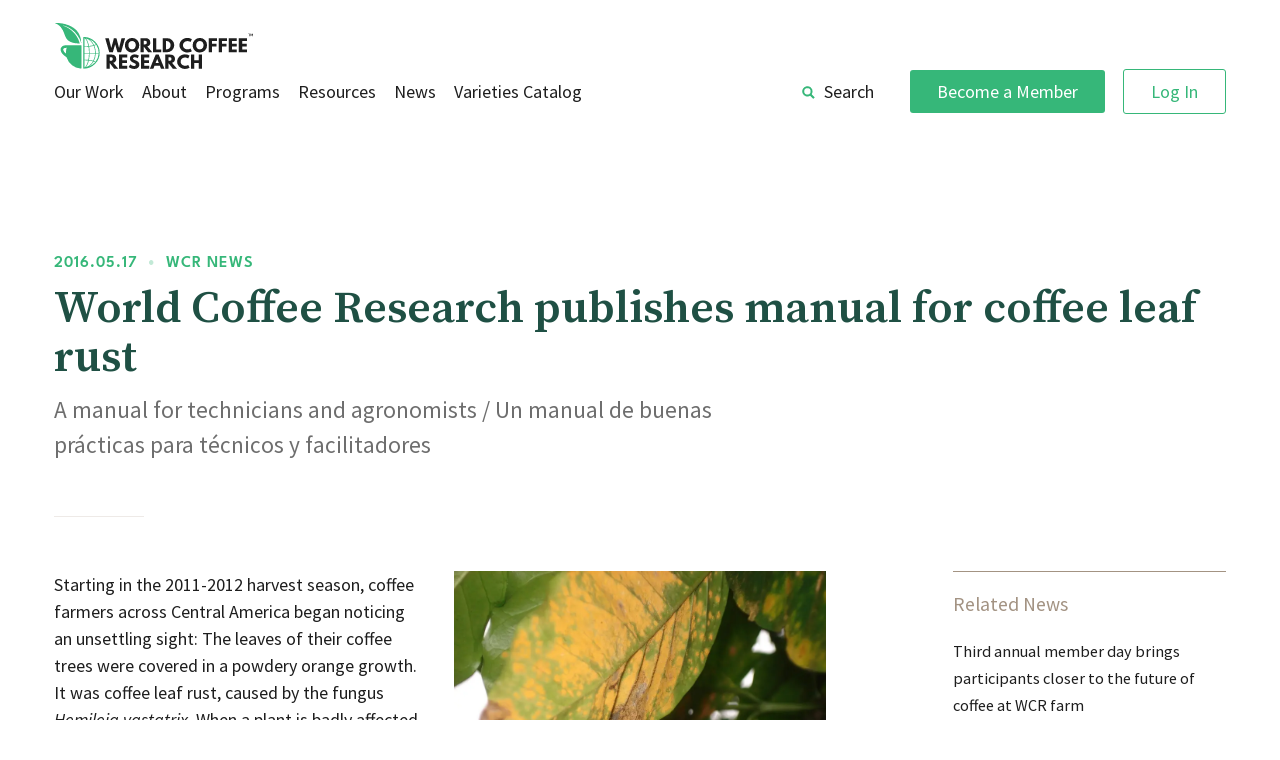

--- FILE ---
content_type: text/html; charset=UTF-8
request_url: https://worldcoffeeresearch.org/news/2016/world-coffee-research-publishes-manual-for-coffee-leaf-rust
body_size: 15226
content:
<!DOCTYPE html>
<html class="root is-animating" lang="en-US">
    <head>
        <meta charset="utf-8" />
<meta http-equiv="X-UA-Compatible" content="IE=edge,chrome=1">
<meta name="viewport" content="width=device-width,initial-scale=1.0">

<link rel="shortcut icon" href="/favicon.ico" type="image/png">

<link rel="preconnect" href="https://fonts.googleapis.com">
<link rel="preconnect" href="https://fonts.gstatic.com" crossorigin>
<link href="https://fonts.googleapis.com/css2?family=Source+Code+Pro&family=Source+Sans+Pro:ital,wght@0,400;0,600;1,400;1,600&family=Source+Serif+Pro:ital,wght@0,600;1,600&display=swap" rel="stylesheet"><meta name="application:origin" content="https://worldcoffeeresearch.org">
<meta name="application:siteUrl" content="https://worldcoffeeresearch.org/">
<meta name="application:stylesheetUrl" content="/assets/css/app.css?id=c6928f8f70f71d8fb245">
<meta name="application:csrfTokenName" content="CRAFT_CSRF_TOKEN">
<link href="/assets/css/app.css?id=c6928f8f70f71d8fb245" rel="stylesheet">

        <title>World Coffee Research | World Coffee Research publishes manual for…</title>
<script>window.dataLayer = window.dataLayer || [];
function gtag(){dataLayer.push(arguments)};
gtag('js', new Date());
gtag('config', 'G-K1B2K05JTC', {'send_page_view': true,'anonymize_ip': false,'link_attribution': true,'allow_display_features': false});
</script><meta name="generator" content="SEOmatic">
<meta name="keywords" content="coffee,agriculture,climate change">
<meta name="description" content="The Central American coffee leaf rust crisis that began in 2011-2012 exposed a dire lack of good information about best practices for controlling coffee…">
<meta name="referrer" content="no-referrer-when-downgrade">
<meta name="robots" content="all">
<meta content="en_US" property="og:locale">
<meta content="es" property="og:locale:alternate">
<meta content="World Coffee Research" property="og:site_name">
<meta content="website" property="og:type">
<meta content="https://worldcoffeeresearch.org/news/2016/world-coffee-research-publishes-manual-for-coffee-leaf-rust" property="og:url">
<meta content="World Coffee Research | World Coffee Research publishes manual for…" property="og:title">
<meta content="The Central American coffee leaf rust crisis that began in 2011-2012 exposed a dire lack of good information about best practices for controlling coffee…" property="og:description">
<meta content="https://optimise2.assets-servd.host/worldcoffee-research/production/images/social-preview-image.jpg?w=1200&amp;h=630&amp;q=82&amp;auto=format&amp;fit=crop&amp;dm=1684915530&amp;s=50c3c97ea091dad3abfe50aed09bb1ec" property="og:image">
<meta content="1200" property="og:image:width">
<meta content="630" property="og:image:height">
<meta name="twitter:card" content="summary_large_image">
<meta name="twitter:site" content="@WCoffeeResearch">
<meta name="twitter:creator" content="@WCoffeeResearch">
<meta name="twitter:title" content="World Coffee Research | World Coffee Research publishes manual for…">
<meta name="twitter:description" content="The Central American coffee leaf rust crisis that began in 2011-2012 exposed a dire lack of good information about best practices for controlling coffee…">
<meta name="twitter:image" content="https://optimise2.assets-servd.host/worldcoffee-research/production/images/social-preview-image.jpg?w=800&amp;h=418&amp;q=82&amp;auto=format&amp;fit=crop&amp;dm=1684915530&amp;s=bedb0166a5bce70618caf2beff9a32a2">
<meta name="twitter:image:width" content="800">
<meta name="twitter:image:height" content="418">
<meta name="google-site-verification" content="G-K1B2K05JTC">
<link href="https://worldcoffeeresearch.org/news/2016/world-coffee-research-publishes-manual-for-coffee-leaf-rust" rel="canonical">
<link href="https://worldcoffeeresearch.org/" rel="home">
<link type="text/plain" href="https://worldcoffeeresearch.org/humans.txt" rel="author">
<link href="https://worldcoffeeresearch.org/es/news/2016/world-coffee-research-publishes-manual-for-coffee-leaf-rust" rel="alternate" hreflang="es">
<link href="https://worldcoffeeresearch.org/news/2016/world-coffee-research-publishes-manual-for-coffee-leaf-rust" rel="alternate" hreflang="x-default">
<link href="https://worldcoffeeresearch.org/news/2016/world-coffee-research-publishes-manual-for-coffee-leaf-rust" rel="alternate" hreflang="en-us">
<script src="https://worldcoffeeresearch.org/cpresources/5b2407f7/formie.js"></script>
    </head>

    
    <body class="document document--controller-posts document--action-default document--theme-default" g-component="Application">
        <a class="document__skip-to-content" href="#main">Skip to main content</a>

        <!--email_off-->

        <div class="progress-bar" g-component="ProgressBar">
    <div class="progress-bar__progress" g-ref="ProgressBar:$progress"></div>
</div>

        <script async src="https://www.googletagmanager.com/gtag/js?id=G-K1B2K05JTC"></script>


        <div class="document__content" g-ref="Application:$content" tabindex="0">
            <div class="document__hot-swap" id="document__hot-swap">
                    <div class="document__flashes">
            </div>

    <div class="document__header" role="banner">
        
<header class="header" g-component="Header">
    <div class="header__content">
        <a class="header__logo" href="https://worldcoffeeresearch.org/">
            
<div
    class="responsive-svg"
    role="img"        aria-label="World Coffee Research Logo">
    <svg class="responsive-svg__image" xmlns="http://www.w3.org/2000/svg" data-name="Layer 1" viewBox="0 0 300 70">
  <path class="symbol" d="M44.85,21.2a1,1,0,0,0-1,1V68.47a1,1,0,0,0,1,1,24.14,24.14,0,0,0,0-48.27Zm18,11.3a27.4,27.4,0,0,1-2.75,1,21,21,0,0,0-7.33-8.83A22,22,0,0,1,62.86,32.5Zm-9.42,13v-.21A57.33,57.33,0,0,0,52.69,36a41.07,41.07,0,0,0,6.86-1.25,27.23,27.23,0,0,1,2.1,10.63v.21Zm8.18,1a26.63,26.63,0,0,1-2.76,10.91,33.94,33.94,0,0,0-6.44-1.26,55.51,55.51,0,0,0,1-9.65ZM59.14,33.79A40,40,0,0,1,52.52,35c-1-5.16-2.65-9.26-4.7-11.46C52.6,24.76,56.68,28.58,59.14,33.79ZM45.85,23.22H46c2.46,1.46,4.4,6.19,5.48,11.86-1.91.15-3.8.21-5.62.22Zm0,13.08c1.88,0,3.82-.08,5.8-.25a56.27,56.27,0,0,1,.79,9.29v.21H45.85Zm6.57,10.25a54.74,54.74,0,0,1-1,9.54c-1.88-.17-3.74-.24-5.53-.25V46.55ZM46,67.43a.39.39,0,0,1-.15,0V56.84c1.72,0,3.51.08,5.31.24C50,62.06,48.24,66.1,46,67.43Zm6.21-10.26a35.89,35.89,0,0,1,6.17,1.18c-2.5,4.45-6.23,7.66-10.55,8.79C49.68,65.17,51.22,61.63,52.21,57.17ZM52.78,66a20.25,20.25,0,0,0,6.58-7.34c.82.28,1.62.58,2.42.92A21.89,21.89,0,0,1,52.78,66Zm9.64-7.22c-.85-.38-1.72-.71-2.59-1a27.79,27.79,0,0,0,2.8-11.21h4.31A21.86,21.86,0,0,1,62.42,58.76Zm.23-13.21v-.21a28.31,28.31,0,0,0-2.13-10.92,27.06,27.06,0,0,0,2.92-1.08,22,22,0,0,1,3.54,12,1.48,1.48,0,0,1,0,.21ZM40.2,33.75H21.36a.66.66,0,0,0-.28,0H19.43c-3.72,0-6.3.8-7.89,2.45a6.15,6.15,0,0,0-1.65,4.6c.13,3.82,2.94,7.45,9,11.42A24.09,24.09,0,0,0,40.11,69.4h.09a1,1,0,0,0,.68-.26,1,1,0,0,0,.32-.74V34.75A1,1,0,0,0,40.2,33.75ZM18,46.67c-2.68-2.18-4-4.16-4.09-6A2.11,2.11,0,0,1,14.41,39c.72-.75,2.32-1.17,4.55-1.22a24.5,24.5,0,0,0-1,7.53C17.94,45.79,18,46.23,18,46.67ZM40.8,30.88s0,0,0,0c-.08-.3-.17-.62-.25-.95-.25-.78-.53-1.67-.9-2.61a32.15,32.15,0,0,0-1.31-3c-.47-1-1.11-2.11-1.73-3.2S35.23,19,34.4,17.91a39.33,39.33,0,0,0-2.54-3.12c-.44-.51-.93-1-1.4-1.45A18.91,18.91,0,0,0,29,12l-1.48-1.3L26,9.51a34.66,34.66,0,0,0-3-2C22,6.88,21,6.42,20.09,6s-1.79-.74-2.55-1.06-1.46-.48-2-.67c-1.13-.31-1.78-.47-1.78-.47l0,.16s-.16.22.95.59a18.13,18.13,0,0,1,1.8.76c.73.34,1.58.67,2.46,1.14s1.85,1,2.81,1.58,2,1.25,2.93,2.06l1.48,1.17c.47.43.95.86,1.43,1.31s.93.9,1.38,1.38.93.95,1.35,1.46a39.09,39.09,0,0,1,2.41,3.1c.78,1,1.41,2.15,2,3.19s1.18,2.12,1.62,3.17.84,2,1.2,2.92.58,1.78.81,2.53c0,.25.11.48.16.7-4.55.23-17.2,0-21.34-9.88-1.51-3.63-2.59-7.61-4.1-10.3C9.75,4.77,5.86,1.86,1.5.2,6.86-.82,40.8,1,40.8,30.88Z"></path>
  <path class="wordmark" d="M91.71,32.47l-3.43,12H82.84l-6.1-21.45h5.43l3.67,14.72H86l3.9-14.72h3.7l3.9,14.72h.13l3.66-14.72h5.41l-6.11,21.45h-5.4Zm25.4-9.8a10.87,10.87,0,0,1,10.8,11.1,10.76,10.76,0,0,1-10.8,11.13c-6.34,0-10.81-4.86-10.81-11.13A10.92,10.92,0,0,1,117.11,22.67Zm0,17.5c3.9,0,5.52-3.2,5.52-6.4s-1.72-6.39-5.52-6.39-5.53,3.19-5.53,6.39S113.11,40.17,117.11,40.17Zm20.36-17.11c4,0,7,2.16,7,6.37a6.12,6.12,0,0,1-4.39,6.21l7.39,8.87h-6.22L134.69,36v8.48H129.8V23.06Zm-2.21,9.52c1.85,0,4.06-.13,4.06-2.81S137.11,27,135.26,27h-.57v5.62Zm18.3,7.64H161v4.29H148.68V23.06h4.88Zm15.76-17.16a10.73,10.73,0,1,1,0,21.45h-6.21V23.06Zm-.57,17.08a6,6,0,0,0,6.11-6.34,6,6,0,0,0-6.11-6.37H168V40.14Zm36-1.38,2.08,4.16s-2.4,2-7,2c-6.06,0-11.63-4.94-11.63-11.08s5.55-11.15,11.63-11.15c4.65,0,7,2,7,2l-2.08,4.16a7.46,7.46,0,0,0-4.22-1.33c-4.91,0-7.07,3.43-7.07,6.29s2.16,6.32,7.07,6.32A7.46,7.46,0,0,0,204.71,38.76Zm14.06-16.09a10.87,10.87,0,0,1,10.79,11.1A10.76,10.76,0,0,1,218.77,44.9C212.43,44.9,208,40,208,33.77A10.92,10.92,0,0,1,218.77,22.67Zm0,17.5c3.9,0,5.51-3.2,5.51-6.4s-1.71-6.39-5.51-6.39-5.54,3.19-5.54,6.39S214.77,40.17,218.77,40.17Zm25.61-12.82h-7.51v4.26h6.94V35.9h-6.94v8.61H232V23.06h12.4Zm15,0h-7.51v4.26h6.94V35.9h-6.94v8.61H247V23.06h12.4Zm14.87,0h-7.38v4.26h7.07V35.9h-7.07v4.32h7.38v4.29H262V23.06h12.27Zm15.34,0h-7.38v4.26h7.07V35.9h-7.07v4.32h7.38v4.29H277.32V23.06h12.27ZM86.36,48.06c4,0,7,2.16,7,6.37A6.13,6.13,0,0,1,89,60.64l7.38,8.87H90.13L83.58,61v8.48H78.69V48.06Zm-2.21,9.52c1.84,0,4-.13,4-2.81S86,52,84.15,52h-.57v5.62Zm25.68-5.23h-7.38v4.26h7.07V60.9h-7.07v4.32h7.38v4.29H97.56V48.06h12.27Zm17.63-2.65-2,3.9a8.9,8.9,0,0,0-4.35-1.48c-1.66,0-2.55.75-2.55,1.92s2,2.05,4.48,3.09,5,3,5,5.85c0,5.13-3.9,6.92-8.09,6.92a12.54,12.54,0,0,1-8.06-2.83L114.38,63s2.86,2.42,5.26,2.42c1.06,0,3.09-.11,3.09-2.11,0-1.56-2.29-2.26-4.84-3.54s-4.08-3.27-4.08-5.51c0-4,3.53-6.55,7-6.55A12.16,12.16,0,0,1,127.46,49.7Zm15.45,2.65h-7.39v4.26h7.07V60.9h-7.07v4.32h7.39v4.29H130.63V48.06h12.28Zm22.77,17.16h-5.25l-1.59-4.29h-8.16l-1.59,4.29h-5.25l8.66-21.45H157ZM154.79,54.69h0l-2.4,6.24h4.84Zm19.65-6.63c4,0,7,2.16,7,6.37a6.13,6.13,0,0,1-4.4,6.21l7.39,8.87h-6.22L171.66,61v8.48h-4.89V48.06Zm-2.21,9.52c1.85,0,4.06-.13,4.06-2.81S174.08,52,172.23,52h-.57v5.62Zm29,6.18,2.08,4.16s-2.39,2-7,2c-6.06,0-11.62-4.94-11.62-11.08s5.53-11.15,11.62-11.15c4.65,0,7,2,7,2l-2.08,4.16a7.41,7.41,0,0,0-4.21-1.33c-4.91,0-7.07,3.43-7.07,6.29s2.16,6.32,7.07,6.32A7.41,7.41,0,0,0,201.27,63.76Zm9.11,5.75h-4.89V48.06h4.89v8.55h6.91V48.06h4.89V69.51h-4.89V60.9h-6.91Zm82.06-52.59h-1.19v-.65h3.11v.65h-1.2V20h-.72Zm2.49-.65h.9l.55,1.34.33.95h0l.33-.95.54-1.34h.88V20h-.68V18.34l.07-1.26h0L297,19.41h-.54l-.86-2.33h0l.09,1.26V20h-.7Z"></path>
</svg>

    <div class="responsive-svg__shim" style="padding-bottom: 23.333333333333%"></div>
</div>
        </a>

        <div class="header__menus">
            <div class="header__menu header__menu--main">
                <ul class="header__menu-items">
                                            
                        <li class="header__menu-item">
                            <a class="header__menu-link header__menu-link--text" href="https://worldcoffeeresearch.org/work">Our Work</a>
                        </li>
                                            
                        <li class="header__menu-item">
                            <a class="header__menu-link header__menu-link--text" href="https://worldcoffeeresearch.org/about">About</a>
                        </li>
                                            
                        <li class="header__menu-item">
                            <a class="header__menu-link header__menu-link--text" href="https://worldcoffeeresearch.org/programs">Programs</a>
                        </li>
                                            
                        <li class="header__menu-item">
                            <a class="header__menu-link header__menu-link--text" href="https://worldcoffeeresearch.org/resources">Resources</a>
                        </li>
                                            
                        <li class="header__menu-item">
                            <a class="header__menu-link header__menu-link--text" href="https://worldcoffeeresearch.org/news">News</a>
                        </li>
                                            
                        <li class="header__menu-item">
                            <a class="header__menu-link header__menu-link--text" href="https://varieties.worldcoffeeresearch.org/">Varieties Catalog</a>
                        </li>
                                    </ul>
            </div>

            <div class="header__menu header__menu--utilities">
                <ul class="header__menu-items">
                    <li class="header__menu-item header__menu-item--search">
                        <a class="header__menu-link header__menu-link--search" href="https://worldcoffeeresearch.org/search">
                            <span class="header__menu-link-icon">
                                
<div
    class="responsive-svg"
        aria-hidden="true"    >
    <svg id="kkfjcdgvjl-Layer_1" class="responsive-svg__image" width="100" height="100" xmlns="http://www.w3.org/2000/svg" data-name="Layer 1" viewBox="0 0 100 100">
  <path d="M74.6183,63.06243a39.24418,39.24418,0,0,0,6.57812-21.833A39.62036,39.62036,0,1,0,62.53431,74.8261L86.90052,99.19329,98.82435,87.26946ZM66.173,41.22942A24.5708,24.5708,0,1,1,41.6017,16.65813,24.59889,24.59889,0,0,1,66.173,41.22942Z"></path>
</svg>

    <div class="responsive-svg__shim" style="padding-bottom: 100%"></div>
</div>
                            </span>
                            <span class="header__menu-link-text">Search</span>
                        </a>
                    </li>
                    <li class="header__menu-item header__menu-item--membership">
                        <a class="header__menu-link header__menu-link--membership" href="https://worldcoffeeresearch.org/membership">Become a Member</a>
                    </li>
                    
<li class="header__menu-item header__menu-item--members-portal">
    <a class="header__menu-link header__menu-link--members-portal" href="https://worldcoffeeresearch.org/members-portal/log-in" data-id="header-login-button">Log In</a>
</li>
                </ul>
            </div>
        </div>

        <button
            class="header__menu-toggle"
            g-ref="Header:$menuToggle"
            title="Show Menu"
            data-close-title="Hide Menu">
            
<div
    class="responsive-svg"
        aria-hidden="true"    >
    <svg class="responsive-svg__image" xmlns="http://www.w3.org/2000/svg" viewBox="0 0 28 28">
  <rect x="2" y="13" width="24" height="2"></rect>
  <rect x="14" y="20" width="12" height="2"></rect>
  <rect x="8" y="6" width="18" height="2"></rect>
</svg>

    <div class="responsive-svg__shim" style="padding-bottom: 100%"></div>
</div>
        </button>

        <div class="header__mobile-menu" g-ref="Header:$mobileMenu">
            <ul class="header__mobile-menu-items">
                                    
                    <li class="header__mobile-menu-item">
                        <a class="header__mobile-menu-link" href="https://worldcoffeeresearch.org/work">Our Work</a>
                    </li>
                                    
                    <li class="header__mobile-menu-item">
                        <a class="header__mobile-menu-link" href="https://worldcoffeeresearch.org/about">About</a>
                    </li>
                                    
                    <li class="header__mobile-menu-item">
                        <a class="header__mobile-menu-link" href="https://worldcoffeeresearch.org/programs">Programs</a>
                    </li>
                                    
                    <li class="header__mobile-menu-item">
                        <a class="header__mobile-menu-link" href="https://worldcoffeeresearch.org/resources">Resources</a>
                    </li>
                                    
                    <li class="header__mobile-menu-item">
                        <a class="header__mobile-menu-link" href="https://worldcoffeeresearch.org/news">News</a>
                    </li>
                                    
                    <li class="header__mobile-menu-item">
                        <a class="header__mobile-menu-link" href="https://varieties.worldcoffeeresearch.org/">Varieties Catalog</a>
                    </li>
                            </ul>

            <div class="header__mobile-menu-actions">
                <a class="header__mobile-menu-action header__mobile-menu-action--search" href="https://worldcoffeeresearch.org/search">Search</a>
                <a class="header__mobile-menu-action header__mobile-menu-action--membership" href="https://worldcoffeeresearch.org/membership">Become a Member</a>
                
    <a class="header__mobile-menu-action header__mobile-menu-action--members-portal" href="https://worldcoffeeresearch.org/members-portal/log-in" data-id="header-login-button">Log In</a>
            </div>
        </div>
    </div>
</header>
    </div>

    <div class="document__main" role="main" id="main">
            <div class="post">
        
        <div class="post__intro">
            <div class="post__meta">
                <time class="post__date" datetime="2016-05-17T04:27:00+01:00">2016.05.17</time>
                <span class="post__meta-separator">&bullet;</span>
                <span class="post__category">WCR News</span>
            </div>
            <h1 class="post__title">World Coffee Research publishes manual for coffee leaf rust</h1>
            <div class="post__summary">
                <div class="text-content"><p>A manual for technicians and agronomists / Un manual de buenas prácticas para técnicos y facilitadores</p>
</div>
            </div>

            
            
            <div class="post__divider"></div>
        </div>

        
        <div class="post__main">
            
            <div class="post__content">
                <div class="common-content">
            
<div class="common-content__block common-content__block--type-twoUp">
    
    <div class="common-content__two-up common-content__two-up--layout-imageRight common-content__two-up--weight-imageRegular">
        <div class="common-content__two-up-text">
            <div class="text-content"><p>Starting in the 2011-2012 harvest season, coffee farmers across Central America began noticing an unsettling sight: The leaves of their coffee trees were covered in a powdery orange growth. It was coffee leaf rust, caused by the fungus <em>Hemileia vastatrix</em>. When a plant is badly affected, the infected leaves drop to the ground, and short-circuit the plant’s ability to generate energy and thus yield a crop. For many farmers, it caused the loss of not just one crop cycle but two or more. Meaning no income for multiple years in a row for an already vulnerable population of smallholders. (For more information on the disease, <a href="http://www.apsnet.org/edcenter/intropp/lessons/fungi/basidiomycetes/pages/coffeerust.aspx" target="_blank" rel="noreferrer noopener">read here</a>.)</p></div>
        </div>

        <div class="common-content__two-up-image">
            

<figure
    class="responsive-image responsive-image--transform-thumbnail responsive-image--fitting-contain responsive-image--anchor-center"
    data-fitting="contain"
    data-anchor="center"
    g-component="ResponsiveImage"
        >
    <div class="responsive-image__container">
        <img
            class="responsive-image__image"
            src="https://optimise2.assets-servd.host/worldcoffee-research/production/images/PROMECAFE1.original.jpg?w=960&amp;h=960&amp;auto=compress%2Cformat&amp;fit=clip&amp;dm=1684915479&amp;s=5278e8c473feb74ab88e25253c269ba5"
            alt="PROMECAFE1 original"
            g-ref="ResponsiveImage:$image">

                                            <div class="responsive-image__shim responsive-image__shim--ratio-auto" style="padding-bottom: 75%"></div>
            </div>

            <figcaption class="responsive-image__caption" g-ref="ResponsiveImage:$caption">
            <div class="text-content"></div>
        </figcaption>
    </figure>

        </div>
    </div>
</div>
            <div class="common-content__block common-content__block--type-text">
    <div class="common-content__text">
        <div class="text-content"><p>Within a year, the disease had spread across the region. Five years later, the Central American coffee leaf rust epidemic had devastated the region, affecting 70% of farms. Over 1.7 million coffee workers lost their jobs and it caused $3.2 billion in damage and lost income. Many farmers gave up on farming coffee and will not come back.</p>
<p>The Central American coffee leaf rust crisis that began in 2011-2012 exposed a dire lack of good information about best practices for controlling rust. There was no accessible and reliable reference that explained what coffee rust was and how to control it. In order to address this, WCR and USAID teamed up with the Centro Agronómico Tropical de Investigación y Enseñanza (CATIE) in Costa Rica to take advantage of CATIE’s extensive expertise and library of agronomic research in order to compile known coffee rust management practices into a condensed, thorough, and accessible manual that can be used by researchers and technicians to make management recommendations to farmers. The manual is published in Spanish.</p>
<p>“This is long overdue,” says World Coffee Research CEO Tim Schilling. “This is the first time that a scientific bulletin has been published that explains the best agronomic practices for controlling rust and <strong><em>why</em></strong> they work. The chemical control of rust with fungicides is one important component, but often that’s the only thing farmers hear about. The manual goes far beyond fungicides, to address many different farm-level practices that reduce the risk of rust.”</p>
<p><em>Prevención y Control de la Roya del Café </em>is divided into sections that describe the organism, the disease, and the various methods of control as well as how to transmit this information to coffee producers. An accompanying practical manual for farmers will be released in 2017.</p>
<p>Though the manual can’t turn back the clock and diminish the damage done in Central America during the last outbreak, it will be a key resource for the future. Even in the absence of a full-blown epidemic, coffee leaf rust is something that many farmers in the region need to manage day to day.</p>
<p>Schilling adds: “It’s a reference that governments, institutes, extensionists, and, most importantly, coffee growers can use so that we are better prepared to deal with coffee rust in the future.”<br /></p></div>
    </div>
</div>            <div class="common-content__block common-content__block--type-previews">
    <div class="common-content__previews">
                    <div class="common-content__preview">
                                        
                        <div class="common-content__preview-image">
                            





<div class="file-thumbnail file-thumbnail--with-asset-cover file-thumbnail--ratio-square">
    <div
        class="file-thumbnail__canvas"
        >
                    <div class="file-thumbnail__image">
                

<figure
    class="responsive-image responsive-image--transform-thumbnail responsive-image--fitting-contain responsive-image--anchor-center:bottom responsive-image--with-shadow"
    data-fitting="contain"
    data-anchor="center:bottom"
    g-component="ResponsiveImage"
    role="img"    aria-label="Manual Roya Ingles CATIE Cover">
    <div class="responsive-image__container">
        <img
            class="responsive-image__image"
            src="https://optimise2.assets-servd.host/worldcoffee-research/production/images/Resource-Thumbnails/ManualRoyaInglesCATIE-Cover.jpg?w=960&amp;h=960&amp;auto=compress%2Cformat&amp;fit=clip&amp;dm=1684915799&amp;s=f73f9e421896fc04be2c556c5aca440a"
            alt="Manual Roya Ingles CATIE Cover"
            g-ref="ResponsiveImage:$image">

                                <div class="responsive-image__shim responsive-image__shim--ratio-fixed" style="padding-bottom: 100%"></div>
            </div>

    </figure>
            </div>
            </div>
</div>
                        </div>

                        <div class="common-content__preview-text">
                            <div class="common-content__preview-type">Resource</div>
                            <h4 class="common-content__preview-title">Prevention and Control of Coffee Leaf Rust</h4>
                            <div class="common-content__preview-summary">
                                <div class="text-content">Prevención y control de la roya del café</div>
                            </div>
                            <div class="common-content__preview-actions">
                                <a href="https://worldcoffeeresearch.org/resources/prevention-and-control-of-coffee-leaf-rust" class="common-content__preview-link">
                                    <div class="common-content__preview-link-label">Read More</div>
                                </a>
                            </div>
                        </div>
                                </div>
            </div>
</div>
    </div>            </div>

            
            <div class="post__sidebar">
                <div class="sidebar">
                    
                                            <div class="sidebar__section">
                            <h3 class="sidebar__section-header">Related News</h3>
                            <div class="sidebar__section-content">
                                <ul class="sidebar__related-items">
                                                                            <li class="sidebar__related-item">
                                            <a class="sidebar__related-item-link" href="https://worldcoffeeresearch.org/news/2026/third-annual-member-day-brings-participants-closer-to-the-future-of-coffee-at-wcr-farm">Third annual member day brings participants closer to the future of coffee at WCR farm</a>
                                        </li>
                                                                            <li class="sidebar__related-item">
                                            <a class="sidebar__related-item-link" href="https://worldcoffeeresearch.org/news/2025/2025-in-review">2025 in review: annual update from CEO Vern Long</a>
                                        </li>
                                                                            <li class="sidebar__related-item">
                                            <a class="sidebar__related-item-link" href="https://worldcoffeeresearch.org/news/2025/breeders-across-borders">Breeders Across Borders</a>
                                        </li>
                                                                    </ul>
                            </div>
                        </div>
                    
                    
                    
                    
                                    </div>
            </div>
        </div>
    </div>
    </div>

    
    <div class="document__footer">
        

<footer class="footer">
    <div class="footer__section footer__section--primary">
        <div class="footer__about">
            <a class="footer__about-logo" href="https://worldcoffeeresearch.org/">
                
<div
    class="responsive-svg"
    role="img"        aria-label="World Coffee Research Logo">
    <svg class="responsive-svg__image" xmlns="http://www.w3.org/2000/svg" data-name="Layer 1" viewBox="0 0 300 70">
  <path class="symbol" d="M44.85,21.2a1,1,0,0,0-1,1V68.47a1,1,0,0,0,1,1,24.14,24.14,0,0,0,0-48.27Zm18,11.3a27.4,27.4,0,0,1-2.75,1,21,21,0,0,0-7.33-8.83A22,22,0,0,1,62.86,32.5Zm-9.42,13v-.21A57.33,57.33,0,0,0,52.69,36a41.07,41.07,0,0,0,6.86-1.25,27.23,27.23,0,0,1,2.1,10.63v.21Zm8.18,1a26.63,26.63,0,0,1-2.76,10.91,33.94,33.94,0,0,0-6.44-1.26,55.51,55.51,0,0,0,1-9.65ZM59.14,33.79A40,40,0,0,1,52.52,35c-1-5.16-2.65-9.26-4.7-11.46C52.6,24.76,56.68,28.58,59.14,33.79ZM45.85,23.22H46c2.46,1.46,4.4,6.19,5.48,11.86-1.91.15-3.8.21-5.62.22Zm0,13.08c1.88,0,3.82-.08,5.8-.25a56.27,56.27,0,0,1,.79,9.29v.21H45.85Zm6.57,10.25a54.74,54.74,0,0,1-1,9.54c-1.88-.17-3.74-.24-5.53-.25V46.55ZM46,67.43a.39.39,0,0,1-.15,0V56.84c1.72,0,3.51.08,5.31.24C50,62.06,48.24,66.1,46,67.43Zm6.21-10.26a35.89,35.89,0,0,1,6.17,1.18c-2.5,4.45-6.23,7.66-10.55,8.79C49.68,65.17,51.22,61.63,52.21,57.17ZM52.78,66a20.25,20.25,0,0,0,6.58-7.34c.82.28,1.62.58,2.42.92A21.89,21.89,0,0,1,52.78,66Zm9.64-7.22c-.85-.38-1.72-.71-2.59-1a27.79,27.79,0,0,0,2.8-11.21h4.31A21.86,21.86,0,0,1,62.42,58.76Zm.23-13.21v-.21a28.31,28.31,0,0,0-2.13-10.92,27.06,27.06,0,0,0,2.92-1.08,22,22,0,0,1,3.54,12,1.48,1.48,0,0,1,0,.21ZM40.2,33.75H21.36a.66.66,0,0,0-.28,0H19.43c-3.72,0-6.3.8-7.89,2.45a6.15,6.15,0,0,0-1.65,4.6c.13,3.82,2.94,7.45,9,11.42A24.09,24.09,0,0,0,40.11,69.4h.09a1,1,0,0,0,.68-.26,1,1,0,0,0,.32-.74V34.75A1,1,0,0,0,40.2,33.75ZM18,46.67c-2.68-2.18-4-4.16-4.09-6A2.11,2.11,0,0,1,14.41,39c.72-.75,2.32-1.17,4.55-1.22a24.5,24.5,0,0,0-1,7.53C17.94,45.79,18,46.23,18,46.67ZM40.8,30.88s0,0,0,0c-.08-.3-.17-.62-.25-.95-.25-.78-.53-1.67-.9-2.61a32.15,32.15,0,0,0-1.31-3c-.47-1-1.11-2.11-1.73-3.2S35.23,19,34.4,17.91a39.33,39.33,0,0,0-2.54-3.12c-.44-.51-.93-1-1.4-1.45A18.91,18.91,0,0,0,29,12l-1.48-1.3L26,9.51a34.66,34.66,0,0,0-3-2C22,6.88,21,6.42,20.09,6s-1.79-.74-2.55-1.06-1.46-.48-2-.67c-1.13-.31-1.78-.47-1.78-.47l0,.16s-.16.22.95.59a18.13,18.13,0,0,1,1.8.76c.73.34,1.58.67,2.46,1.14s1.85,1,2.81,1.58,2,1.25,2.93,2.06l1.48,1.17c.47.43.95.86,1.43,1.31s.93.9,1.38,1.38.93.95,1.35,1.46a39.09,39.09,0,0,1,2.41,3.1c.78,1,1.41,2.15,2,3.19s1.18,2.12,1.62,3.17.84,2,1.2,2.92.58,1.78.81,2.53c0,.25.11.48.16.7-4.55.23-17.2,0-21.34-9.88-1.51-3.63-2.59-7.61-4.1-10.3C9.75,4.77,5.86,1.86,1.5.2,6.86-.82,40.8,1,40.8,30.88Z"></path>
  <path class="wordmark" d="M91.71,32.47l-3.43,12H82.84l-6.1-21.45h5.43l3.67,14.72H86l3.9-14.72h3.7l3.9,14.72h.13l3.66-14.72h5.41l-6.11,21.45h-5.4Zm25.4-9.8a10.87,10.87,0,0,1,10.8,11.1,10.76,10.76,0,0,1-10.8,11.13c-6.34,0-10.81-4.86-10.81-11.13A10.92,10.92,0,0,1,117.11,22.67Zm0,17.5c3.9,0,5.52-3.2,5.52-6.4s-1.72-6.39-5.52-6.39-5.53,3.19-5.53,6.39S113.11,40.17,117.11,40.17Zm20.36-17.11c4,0,7,2.16,7,6.37a6.12,6.12,0,0,1-4.39,6.21l7.39,8.87h-6.22L134.69,36v8.48H129.8V23.06Zm-2.21,9.52c1.85,0,4.06-.13,4.06-2.81S137.11,27,135.26,27h-.57v5.62Zm18.3,7.64H161v4.29H148.68V23.06h4.88Zm15.76-17.16a10.73,10.73,0,1,1,0,21.45h-6.21V23.06Zm-.57,17.08a6,6,0,0,0,6.11-6.34,6,6,0,0,0-6.11-6.37H168V40.14Zm36-1.38,2.08,4.16s-2.4,2-7,2c-6.06,0-11.63-4.94-11.63-11.08s5.55-11.15,11.63-11.15c4.65,0,7,2,7,2l-2.08,4.16a7.46,7.46,0,0,0-4.22-1.33c-4.91,0-7.07,3.43-7.07,6.29s2.16,6.32,7.07,6.32A7.46,7.46,0,0,0,204.71,38.76Zm14.06-16.09a10.87,10.87,0,0,1,10.79,11.1A10.76,10.76,0,0,1,218.77,44.9C212.43,44.9,208,40,208,33.77A10.92,10.92,0,0,1,218.77,22.67Zm0,17.5c3.9,0,5.51-3.2,5.51-6.4s-1.71-6.39-5.51-6.39-5.54,3.19-5.54,6.39S214.77,40.17,218.77,40.17Zm25.61-12.82h-7.51v4.26h6.94V35.9h-6.94v8.61H232V23.06h12.4Zm15,0h-7.51v4.26h6.94V35.9h-6.94v8.61H247V23.06h12.4Zm14.87,0h-7.38v4.26h7.07V35.9h-7.07v4.32h7.38v4.29H262V23.06h12.27Zm15.34,0h-7.38v4.26h7.07V35.9h-7.07v4.32h7.38v4.29H277.32V23.06h12.27ZM86.36,48.06c4,0,7,2.16,7,6.37A6.13,6.13,0,0,1,89,60.64l7.38,8.87H90.13L83.58,61v8.48H78.69V48.06Zm-2.21,9.52c1.84,0,4-.13,4-2.81S86,52,84.15,52h-.57v5.62Zm25.68-5.23h-7.38v4.26h7.07V60.9h-7.07v4.32h7.38v4.29H97.56V48.06h12.27Zm17.63-2.65-2,3.9a8.9,8.9,0,0,0-4.35-1.48c-1.66,0-2.55.75-2.55,1.92s2,2.05,4.48,3.09,5,3,5,5.85c0,5.13-3.9,6.92-8.09,6.92a12.54,12.54,0,0,1-8.06-2.83L114.38,63s2.86,2.42,5.26,2.42c1.06,0,3.09-.11,3.09-2.11,0-1.56-2.29-2.26-4.84-3.54s-4.08-3.27-4.08-5.51c0-4,3.53-6.55,7-6.55A12.16,12.16,0,0,1,127.46,49.7Zm15.45,2.65h-7.39v4.26h7.07V60.9h-7.07v4.32h7.39v4.29H130.63V48.06h12.28Zm22.77,17.16h-5.25l-1.59-4.29h-8.16l-1.59,4.29h-5.25l8.66-21.45H157ZM154.79,54.69h0l-2.4,6.24h4.84Zm19.65-6.63c4,0,7,2.16,7,6.37a6.13,6.13,0,0,1-4.4,6.21l7.39,8.87h-6.22L171.66,61v8.48h-4.89V48.06Zm-2.21,9.52c1.85,0,4.06-.13,4.06-2.81S174.08,52,172.23,52h-.57v5.62Zm29,6.18,2.08,4.16s-2.39,2-7,2c-6.06,0-11.62-4.94-11.62-11.08s5.53-11.15,11.62-11.15c4.65,0,7,2,7,2l-2.08,4.16a7.41,7.41,0,0,0-4.21-1.33c-4.91,0-7.07,3.43-7.07,6.29s2.16,6.32,7.07,6.32A7.41,7.41,0,0,0,201.27,63.76Zm9.11,5.75h-4.89V48.06h4.89v8.55h6.91V48.06h4.89V69.51h-4.89V60.9h-6.91Zm82.06-52.59h-1.19v-.65h3.11v.65h-1.2V20h-.72Zm2.49-.65h.9l.55,1.34.33.95h0l.33-.95.54-1.34h.88V20h-.68V18.34l.07-1.26h0L297,19.41h-.54l-.86-2.33h0l.09,1.26V20h-.7Z"></path>
</svg>

    <div class="responsive-svg__shim" style="padding-bottom: 23.333333333333%"></div>
</div>
            </a>
            <div class="footer__about-message">
                <div class="text-content">
                    <p>WCR is a 501(c)5 non-profit agricultural research organization registered in the state of California.</p>
                </div>
            </div>
        </div>
        <div class="footer__menu">
            <h4 class="footer__menu-header">Explore</h4>
            <ul class="footer__menu-items">
                                    
                    <li class="footer__menu-item">
                        <a class="footer__menu-link" href="https://worldcoffeeresearch.org/work">Our Work</a>
                    </li>
                                    
                    <li class="footer__menu-item">
                        <a class="footer__menu-link" href="https://worldcoffeeresearch.org/about">About Us</a>
                    </li>
                                    
                    <li class="footer__menu-item">
                        <a class="footer__menu-link" href="https://worldcoffeeresearch.org/programs">Programs</a>
                    </li>
                                    
                    <li class="footer__menu-item">
                        <a class="footer__menu-link" href="https://worldcoffeeresearch.org/resources">Resources</a>
                    </li>
                                    
                    <li class="footer__menu-item">
                        <a class="footer__menu-link" href="https://worldcoffeeresearch.org/news">News</a>
                    </li>
                                    
                    <li class="footer__menu-item">
                        <a class="footer__menu-link" href="https://worldcoffeeresearch.org/membership">Membership</a>
                    </li>
                                    
                    <li class="footer__menu-item">
                        <a class="footer__menu-link" href="https://worldcoffeeresearch.org/careers">Careers</a>
                    </li>
                            </ul>
        </div>
        <div class="footer__contact">
            <h4 class="footer__contact-header">Contact</h4>
            <div class="footer__contact-email">
                <a class="footer__contact-email-link" href="mailto:info@worldcoffeeresearch.org">
                    info@worldcoffeeresearch.org
                </a>
            </div>
            <div class="footer__contact-phone">
                <a class="footer__contact-phone-link" href="tel:+1-503-218-3824">
                    +1-503-218-3824
                </a>
            </div>
            <div class="footer__contact-address">
                <div class="text-content">
                    <p>Mailing Address: <br />10940 SW Barnes Road #334 <br />Portland OR 97225 <br /></p>

                </div>
            </div>
        </div>
        <div class="footer__connect">
            <h4 class="footer__connect-header">Connect</h4>
            <div class="footer__connect-social">
                <ul class="social-links">
                <li class="social-links__item">
            <a
                class="social-links__link social-links__link--instagram"
                href="https://www.instagram.com/wcoffeeresearch/"
                title="Follow us on Instagram"
                target="_blank"
                rel="noopener">
                
<div
    class="responsive-svg"
        aria-hidden="true"    >
    <svg class="responsive-svg__image" width="24" height="24" xmlns="http://www.w3.org/2000/svg" viewBox="0 0 24 24">
  <path d="M12 2.163c3.204 0 3.584.012 4.85.07 3.252.148 4.771 1.691 4.919 4.919.058 1.265.069 1.645.069 4.849 0 3.205-.012 3.584-.069 4.849-.149 3.225-1.664 4.771-4.919 4.919-1.266.058-1.644.07-4.85.07-3.204 0-3.584-.012-4.849-.07-3.26-.149-4.771-1.699-4.919-4.92-.058-1.265-.07-1.644-.07-4.849 0-3.204.013-3.583.07-4.849.149-3.227 1.664-4.771 4.919-4.919 1.266-.057 1.645-.069 4.849-.069zm0-2.163c-3.259 0-3.667.014-4.947.072-4.358.2-6.78 2.618-6.98 6.98-.059 1.281-.073 1.689-.073 4.948 0 3.259.014 3.668.072 4.948.2 4.358 2.618 6.78 6.98 6.98 1.281.058 1.689.072 4.948.072 3.259 0 3.668-.014 4.948-.072 4.354-.2 6.782-2.618 6.979-6.98.059-1.28.073-1.689.073-4.948 0-3.259-.014-3.667-.072-4.947-.196-4.354-2.617-6.78-6.979-6.98-1.281-.059-1.69-.073-4.949-.073zm0 5.838c-3.403 0-6.162 2.759-6.162 6.162s2.759 6.163 6.162 6.163 6.162-2.759 6.162-6.163c0-3.403-2.759-6.162-6.162-6.162zm0 10.162c-2.209 0-4-1.79-4-4 0-2.209 1.791-4 4-4s4 1.791 4 4c0 2.21-1.791 4-4 4zm6.406-11.845c-.796 0-1.441.645-1.441 1.44s.645 1.44 1.441 1.44c.795 0 1.439-.645 1.439-1.44s-.644-1.44-1.439-1.44z"></path>
</svg>

    <div class="responsive-svg__shim" style="padding-bottom: 100%"></div>
</div>
            </a>
        </li>
    
                <li class="social-links__item">
            <a
                class="social-links__link social-links__link--facebook"
                href="https://www.facebook.com/WorldCoffeeResearch/"
                title="Like us on Facebook"
                target="_blank"
                rel="noopener">
                
<div
    class="responsive-svg"
        aria-hidden="true"    >
    <svg class="responsive-svg__image" width="24" height="24" xmlns="http://www.w3.org/2000/svg" viewBox="0 0 24 24">
  <path d="M9 8h-3v4h3v12h5v-12h3.642l.358-4h-4v-1.667c0-.955.192-1.333 1.115-1.333h2.885v-5h-3.808c-3.596 0-5.192 1.583-5.192 4.615v3.385z"></path>
</svg>

    <div class="responsive-svg__shim" style="padding-bottom: 100%"></div>
</div>
            </a>
        </li>
    
                <li class="social-links__item">
            <a
                class="social-links__link social-links__link--twitter"
                href="https://twitter.com/WCoffeeResearch"
                title="Follow us on X"
                target="_blank"
                rel="noopener">
                
<div
    class="responsive-svg"
        aria-hidden="true"    >
    <svg class="responsive-svg__image" width="1200" height="1227" xmlns="http://www.w3.org/2000/svg" viewBox="0 0 1200 1227" fill="none">
  <path d="M714.163 519.284L1160.89 0H1055.03L667.137 450.887L357.328 0H0L468.492 681.821L0 1226.37H105.866L515.491 750.218L842.672 1226.37H1200L714.137 519.284H714.163ZM569.165 687.828L521.697 619.934L144.011 79.6944H306.615L611.412 515.685L658.88 583.579L1055.08 1150.3H892.476L569.165 687.854V687.828Z" fill="white"></path>
</svg>

    <div class="responsive-svg__shim" style="padding-bottom: 100%"></div>
</div>
            </a>
        </li>
    
                <li class="social-links__item">
            <a
                class="social-links__link social-links__link--twitter"
                href="https://www.linkedin.com/company/world-coffee-research/"
                title="Connect with us on LinkedIn"
                target="_blank"
                rel="noopener">
                
<div
    class="responsive-svg"
        aria-hidden="true"    >
    <svg class="responsive-svg__image" width="24" height="24" xmlns="http://www.w3.org/2000/svg" viewBox="0 0 24 24">
  <path d="M4.98 3.5c0 1.381-1.11 2.5-2.48 2.5s-2.48-1.119-2.48-2.5c0-1.38 1.11-2.5 2.48-2.5s2.48 1.12 2.48 2.5zm.02 4.5h-5v16h5v-16zm7.982 0h-4.968v16h4.969v-8.399c0-4.67 6.029-5.052 6.029 0v8.399h4.988v-10.131c0-7.88-8.922-7.593-11.018-3.714v-2.155z"></path>
</svg>

    <div class="responsive-svg__shim" style="padding-bottom: 100%"></div>
</div>
            </a>
        </li>
    </ul>
            </div>
            <div class="footer__connect-newsletter">
                <div class="footer__connect-newsletter-message">
                    Sign up for our email newsletter
                </div>

                
        <div class="fui-i"><form id="fui-newsletterSignup-qewwtr" class="fui-form fui-labels-above-input newsletter-signup" method="post" enctype="multipart/form-data" accept-charset="utf-8" data-fui-form="{&quot;formHashId&quot;:&quot;fui-newsletterSignup-qewwtr&quot;,&quot;formId&quot;:36074,&quot;formHandle&quot;:&quot;newsletterSignup&quot;,&quot;registeredJs&quot;:[{&quot;src&quot;:&quot;https:\/\/worldcoffeeresearch.org\/cpresources\/85607f89\/js\/fields\/checkbox-radio.js?v=1757996447&quot;,&quot;module&quot;:&quot;FormieCheckboxRadio&quot;},{&quot;src&quot;:&quot;https:\/\/worldcoffeeresearch.org\/cpresources\/85607f89\/js\/captchas\/recaptcha-v3.js?v=1757996447&quot;,&quot;module&quot;:&quot;FormieRecaptchaV3&quot;,&quot;settings&quot;:{&quot;siteKey&quot;:&quot;6Ld4VuMnAAAAAISY5k_DteQnAOGQ4omkd1zBZBvj&quot;,&quot;formId&quot;:&quot;fui-newsletterSignup-qewwtr&quot;,&quot;theme&quot;:&quot;light&quot;,&quot;size&quot;:&quot;normal&quot;,&quot;badge&quot;:&quot;bottomright&quot;,&quot;language&quot;:&quot;en&quot;,&quot;submitMethod&quot;:&quot;ajax&quot;,&quot;hasMultiplePages&quot;:false,&quot;loadingMethod&quot;:&quot;asyncDefer&quot;,&quot;enterpriseType&quot;:&quot;score&quot;}},{&quot;src&quot;:&quot;https:\/\/worldcoffeeresearch.org\/cpresources\/85607f89\/js\/captchas\/duplicate.js?v=1757996447&quot;,&quot;module&quot;:&quot;FormieDuplicateCaptcha&quot;,&quot;settings&quot;:{&quot;formId&quot;:&quot;fui-newsletterSignup-qewwtr&quot;,&quot;sessionKey&quot;:&quot;__DUP_360741468&quot;,&quot;value&quot;:&quot;697297ec5984c2.70651555&quot;}},{&quot;src&quot;:&quot;https:\/\/worldcoffeeresearch.org\/cpresources\/85607f89\/js\/captchas\/javascript.js?v=1757996447&quot;,&quot;module&quot;:&quot;FormieJSCaptcha&quot;,&quot;settings&quot;:{&quot;formId&quot;:&quot;fui-newsletterSignup-qewwtr&quot;,&quot;sessionKey&quot;:&quot;__JSCHK_360741468&quot;,&quot;value&quot;:&quot;697297ec598f74.29401288&quot;}}],&quot;settings&quot;:{&quot;submitMethod&quot;:&quot;ajax&quot;,&quot;submitActionMessage&quot;:&quot;&lt;p&gt;Submission saved.&lt;\/p&gt;&quot;,&quot;submitActionMessageTimeout&quot;:null,&quot;submitActionMessagePosition&quot;:&quot;top-form&quot;,&quot;submitActionFormHide&quot;:false,&quot;submitAction&quot;:&quot;url&quot;,&quot;submitActionTab&quot;:&quot;same-tab&quot;,&quot;errorMessage&quot;:&quot;&lt;p&gt;Couldn’t save submission due to errors.&lt;\/p&gt;&quot;,&quot;errorMessagePosition&quot;:&quot;&quot;,&quot;loadingIndicator&quot;:null,&quot;loadingIndicatorText&quot;:null,&quot;validationOnSubmit&quot;:true,&quot;validationOnFocus&quot;:false,&quot;scrollToTop&quot;:true,&quot;hasMultiplePages&quot;:false,&quot;pages&quot;:[{&quot;settings&quot;:{&quot;submitButtonLabel&quot;:&quot;Subscribe&quot;,&quot;backButtonLabel&quot;:&quot;Back&quot;,&quot;showBackButton&quot;:false,&quot;saveButtonLabel&quot;:&quot;Save&quot;,&quot;showSaveButton&quot;:false,&quot;saveButtonStyle&quot;:&quot;link&quot;,&quot;buttonsPosition&quot;:&quot;left&quot;,&quot;cssClasses&quot;:&quot;newsletter-signup__footer&quot;,&quot;containerAttributes&quot;:[{&quot;label&quot;:&quot;&quot;,&quot;value&quot;:&quot;&quot;}],&quot;inputAttributes&quot;:[{&quot;label&quot;:&quot;class&quot;,&quot;value&quot;:&quot;newsletter-signup__submit&quot;}],&quot;enableNextButtonConditions&quot;:false,&quot;nextButtonConditions&quot;:{&quot;showRule&quot;:&quot;show&quot;,&quot;conditionRule&quot;:&quot;all&quot;,&quot;conditions&quot;:[]},&quot;enablePageConditions&quot;:false,&quot;pageConditions&quot;:[],&quot;enableJsEvents&quot;:false,&quot;jsGtmEventOptions&quot;:[{&quot;label&quot;:&quot;event&quot;,&quot;value&quot;:&quot;formPageSubmission&quot;},{&quot;label&quot;:&quot;formId&quot;,&quot;value&quot;:&quot;newsletter&quot;},{&quot;label&quot;:&quot;pageId&quot;,&quot;value&quot;:1468},{&quot;label&quot;:&quot;pageIndex&quot;,&quot;value&quot;:0}]},&quot;id&quot;:1468,&quot;layoutId&quot;:91,&quot;name&quot;:&quot;Page 1&quot;,&quot;uid&quot;:&quot;24cf158d-dbe1-417b-970a-4d08fdf03c6f&quot;,&quot;userCondition&quot;:null,&quot;elementCondition&quot;:null}],&quot;themeConfig&quot;:{&quot;loading&quot;:{&quot;class&quot;:&quot;fui-loading&quot;},&quot;errorMessage&quot;:{&quot;class&quot;:&quot;fui-error-message&quot;},&quot;disabled&quot;:{&quot;class&quot;:&quot;fui-disabled&quot;},&quot;tabError&quot;:{&quot;class&quot;:&quot;fui-tab-error&quot;},&quot;tabActive&quot;:{&quot;class&quot;:&quot;fui-tab-active&quot;},&quot;tabComplete&quot;:{&quot;class&quot;:&quot;fui-tab-complete&quot;},&quot;successMessage&quot;:{&quot;class&quot;:&quot;fui-success-message&quot;},&quot;alert&quot;:{&quot;class&quot;:&quot;fui-alert&quot;},&quot;alertError&quot;:{&quot;class&quot;:&quot;fui-alert fui-alert-error fui-alert-&quot;,&quot;role&quot;:&quot;alert&quot;,&quot;data-fui-alert&quot;:true},&quot;alertSuccess&quot;:{&quot;class&quot;:&quot;fui-alert fui-alert-success fui-alert-top-form&quot;,&quot;role&quot;:&quot;alert&quot;,&quot;data-fui-alert&quot;:true},&quot;page&quot;:{&quot;id&quot;:&quot;fui-newsletterSignup-qewwtr-p-1468&quot;,&quot;class&quot;:&quot;fui-page&quot;,&quot;data-index&quot;:&quot;0&quot;,&quot;data-id&quot;:&quot;1468&quot;,&quot;data-fui-page&quot;:true},&quot;progress&quot;:{&quot;class&quot;:&quot;fui-progress&quot;,&quot;data-fui-progress&quot;:true},&quot;tab&quot;:{&quot;class&quot;:&quot;fui-tab&quot;},&quot;success&quot;:{&quot;class&quot;:&quot;fui-success&quot;},&quot;error&quot;:{&quot;class&quot;:&quot;fui-error-message&quot;},&quot;fieldErrors&quot;:{&quot;class&quot;:&quot;fui-errors&quot;},&quot;fieldError&quot;:{&quot;class&quot;:&quot;fui-error-message&quot;}},&quot;redirectUrl&quot;:&quot;\/newsletter\/thank-you&quot;,&quot;currentPageId&quot;:1468,&quot;outputJsTheme&quot;:true,&quot;enableUnloadWarning&quot;:true,&quot;enableBackSubmission&quot;:true,&quot;ajaxTimeout&quot;:10,&quot;outputConsoleMessages&quot;:true,&quot;baseActionUrl&quot;:&quot;https:\/\/worldcoffeeresearch.org\/index.php\/actions&quot;,&quot;refreshTokenUrl&quot;:&quot;https:\/\/worldcoffeeresearch.org\/index.php\/actions\/formie\/forms\/refresh-tokens?form=FORM_PLACEHOLDER&quot;,&quot;scriptAttributes&quot;:[]}}" data-form-submit-method="ajax" data-form-submit-action="url" data-redirect="/newsletter/thank-you"><input type="hidden" name="CRAFT_CSRF_TOKEN" value="VGnZ7NgWgQBRDJ0VzKtjBJkG0pwIamJGEZO7J7c1Sxz8FlYEQviSWAs26ImIdPsyGmmwWr3dIX3gWZbGYw4uLnT67RSEeTsxnlMObwCw5G0=" autocomplete="off"><input type="hidden" name="action" value="formie/submissions/submit"><input type="hidden" name="submitAction" value="submit"><input type="hidden" name="handle" value="newsletterSignup"><input type="hidden" name="siteId" value="1"><input type="hidden" name="redirect" value="a203caa897827c37962db1436010ac5159f18fae3e006636cd4f7522f033fd6f/newsletter/thank-you"><div class="fui-form-container"><div id="fui-newsletterSignup-qewwtr-p-1468" class="fui-page" data-index="0" data-id="1468" data-fui-page><div class="fui-page-container"><div class="fui-row fui-page-row" data-fui-field-count="1"><div class="fui-field fui-type-single-line-text fui-label-hidden fui-subfield-label-hidden fui-instructions-above-input fui-page-field" data-field-handle="fullName" data-field-type="single-line-text"><div class="fui-field-container"><label class="fui-label" for="fui-newsletterSignup-qewwtr-fields-fullName" data-fui-sr-only>Name</label><div class="fui-input-container"><input type="text" id="fui-newsletterSignup-qewwtr-fields-fullName" class="fui-input newsletter-signup__input" name="fields[fullName]" value="" placeholder="Name" data-fui-id="newsletterSignup-fullName"></div></div></div></div><div class="fui-row fui-page-row" data-fui-field-count="1"><div class="fui-field fui-type-email fui-label-hidden fui-subfield-label-hidden fui-instructions-above-input fui-field-required fui-page-field" data-field-handle="emailAddress" data-field-type="email"><div class="fui-field-container"><label class="fui-label" for="fui-newsletterSignup-qewwtr-fields-emailAddress" data-fui-sr-only>Email Address&nbsp;<span class="fui-required" aria-hidden="true">*</span></label><div class="fui-input-container"><input type="email" id="fui-newsletterSignup-qewwtr-fields-emailAddress" class="fui-input newsletter-signup__input" name="fields[emailAddress]" value="" placeholder="Email (Required)" autocomplete="email" required data-fui-id="newsletterSignup-emailAddress" data-fui-message="Please provide a valid email address."></div></div></div></div><div class="fui-row fui-page-row fui-row-empty" data-fui-field-count="0"><div class="fui-field fui-type-radio fui-label-above-input fui-subfield-label-above-input fui-instructions-above-input fui-hidden fui-page-field" data-field-handle="hp" data-field-type="radio" data-field-config="[{&quot;module&quot;:&quot;FormieCheckboxRadio&quot;}]"><fieldset class="fui-fieldset fui-layout-vertical"><legend class="fui-legend">hp</legend><div class="fui-input-container"><div class="fui-layout-wrap"><div class="fui-radio"><input type="radio" id="fui-newsletterSignup-qewwtr-fields-hp-select-0" class="fui-input fui-radio-input" name="fields[hp]" value="select" data-fui-id="newsletterSignup-hp-select-0"><label class="fui-radio-label" for="fui-newsletterSignup-qewwtr-fields-hp-select-0">select</label></div></div></div></fieldset></div></div></div><div class="formie-recaptcha-placeholder" data-recaptcha-placeholder></div><div class="formie-duplicate-captcha-placeholder" data-duplicate-captcha-placeholder></div><div id="beesknees_360741468_wrapper" style="display:none;"><label for="beesknees_360741468">Leave this field blank</label><input type="text" id="beesknees_360741468" name="beesknees" style="display:none;" /></div><div class="formie-jscaptcha-placeholder" data-jscaptcha-placeholder></div><div class="fui-btn-wrapper fui-btn-left newsletter-signup__footer" =""><button type="submit" class="fui-btn fui-submit newsletter-signup__submit" data-submit-action="submit">Subscribe</button></div></div></div></form></div><link href="https://worldcoffeeresearch.org/cpresources/85607f89/css/formie-base.css?v=1757996447" rel="stylesheet">
            </div>
        </div>
    </div>
    <div class="footer__section footer__section--secondary">
        <div class="footer__submenu">
            <ul class="footer__submenu-items">
                                    
                    <li class="footer__menu-item">
                        <a class="footer__menu-link" href="https://worldcoffeeresearch.org/privacy">Privacy &amp; Cookies</a>
                    </li>
                            </ul>
        </div>
        <div class="footer__legal">&copy; 2026 World Coffee Research</div>
    </div>
</footer>
    </div>
            </div>
        </div>

        <aside
    class="modal"
    g-component="Modal"
    tabindex="0"
    role="dialog"
    aria-modal="true">
    <div class="modal__stage">
        <div class="modal__controls">
            <button
                class="modal__close"
                g-ref="Modal:$close"
                title="Close Modal"
                aria-label="Close Modal">
                    
<div
    class="responsive-svg"
        aria-hidden="true"    >
    <svg class="responsive-svg__image" width="28" height="28" xmlns="http://www.w3.org/2000/svg" viewBox="0 0 28 28">
  <path d="M 1 0 L 14 13 L 27 0 L 28 1 L 15 14 L 28 27 L 27 28 L 14 15 L 1 28 L 0 27 L 13 14 L 0 1"></path>
</svg>

    <div class="responsive-svg__shim" style="padding-bottom: 100%"></div>
</div>
                </button>
        </div>
        <div class="modal__content" g-ref="Modal:$content"></div>
    </div>
</aside>

        <script type="module" src="/assets/js/app.js?id=95a0beb915af9d2889e7"></script>
<script src="/assets/js/app.js?id=95a0beb915af9d2889e7" nomodule></script>

        <script type="text/javascript">window.Formie__JSCHK_360741468="697297ec598f74.29401288";</script>
<script type="application/ld+json">{"@context":"https://schema.org","@graph":[{"@type":"WebSite","author":{"@id":"#identity"},"copyrightHolder":{"@id":"#identity"},"copyrightYear":"2016","creator":{"@id":"#creator"},"dateModified":"2021-12-20T02:30:27+00:00","datePublished":"2016-05-17T04:27:00+01:00","description":"The Central American coffee leaf rust crisis that began in 2011-2012 exposed a dire lack of good information about best practices for controlling coffee leaf rust. There was no accessible and reliable reference that explained what coffee rust was and how to control it. In order to address this, WCR and USAID teamed up with the Centro Agronómico Tropical de Investigación y Enseñanza (CATIE) in Costa Rica to compile known coffee rust management practices into a condensed, thorough, and accessible manual that can be used by researchers and technicians to make management recommendations to farmers.","headline":"World Coffee Research publishes manual for coffee leaf rust","image":{"@type":"ImageObject","url":"https://optimise2.assets-servd.host/worldcoffee-research/production/images/social-preview-image.jpg?w=1200&h=630&q=82&auto=format&fit=crop&dm=1684915530&s=50c3c97ea091dad3abfe50aed09bb1ec"},"inLanguage":"en-us","mainEntityOfPage":"https://worldcoffeeresearch.org/news/2016/world-coffee-research-publishes-manual-for-coffee-leaf-rust","name":"World Coffee Research publishes manual for coffee leaf rust","publisher":{"@id":"#creator"},"url":"https://worldcoffeeresearch.org/news/2016/world-coffee-research-publishes-manual-for-coffee-leaf-rust"},{"@id":"#identity","@type":"LocalBusiness","name":"World Coffee Research","priceRange":"$"},{"@id":"#creator","@type":"Organization"},{"@type":"BreadcrumbList","description":"Breadcrumbs list","itemListElement":[{"@type":"ListItem","item":"https://worldcoffeeresearch.org/","name":"Homepage","position":1},{"@type":"ListItem","item":"https://worldcoffeeresearch.org/news","name":"News","position":2},{"@type":"ListItem","item":"https://worldcoffeeresearch.org/news/2016/world-coffee-research-publishes-manual-for-coffee-leaf-rust","name":"World Coffee Research publishes manual for coffee leaf rust","position":3}],"name":"Breadcrumbs"}]}</script><script>window.SERVD_CSRF_TOKEN_NAME = "CRAFT_CSRF_TOKEN";
                function injectCSRF() {
                    var inputs = document.getElementsByName(window.SERVD_CSRF_TOKEN_NAME);
                    var len = inputs.length;
                    if (len > 0) {
                        var xhr = new XMLHttpRequest();
                        xhr.onload = function () {
                            if (xhr.status >= 200 && xhr.status <= 299) {
                                var tokenInfo = JSON.parse(this.responseText);
                                window.csrfTokenValue = tokenInfo.token;
                                window.csrfTokenName = tokenInfo.name;
                                for (var i=0; i<len; i++) {
                                    inputs[i].setAttribute("value", tokenInfo.token);
                                }
                                window.dispatchEvent( new CustomEvent("servd.csrfloaded", {detail: {token: tokenInfo.token}}) );
                            } else {
                                window.dispatchEvent( new CustomEvent("servd.csrffailed") );
                            }

                        };
                        xhr.open("GET", "https://worldcoffeeresearch.org/index.php/actions/servd-asset-storage/csrf-token/get-token");
                        xhr.send();
                    }
                }
                setTimeout(function(){
                    if (!window.SERVD_MANUAL_CSRF_LOAD) {
                        injectCSRF();
                    }
                }, 50);</script>

        <!--/email_off-->
    </body>
</html>


--- FILE ---
content_type: text/css
request_url: https://worldcoffeeresearch.org/assets/css/app.css?id=c6928f8f70f71d8fb245
body_size: 34199
content:
@charset "UTF-8";a,abbr,acronym,address,applet,article,aside,audio,b,big,blockquote,body,canvas,caption,center,cite,code,dd,del,details,dfn,div,dl,dt,em,embed,fieldset,figcaption,figure,footer,form,h1,h2,h3,h4,h5,h6,header,hgroup,html,i,iframe,img,ins,kbd,label,legend,li,mark,menu,nav,object,ol,output,p,pre,q,ruby,s,samp,section,small,span,strike,strong,sub,summary,sup,table,tbody,td,tfoot,th,thead,time,tr,tt,u,ul,var,video{border:0;font-size:100%;font:inherit;margin:0;padding:0;vertical-align:baseline}article,aside,details,figcaption,figure,footer,header,hgroup,menu,nav,section{display:block}body{line-height:1}ol,ul{list-style:none}blockquote,q{quotes:none}blockquote:after,blockquote:before,q:after,q:before{content:"";content:none}table{border-collapse:collapse;border-spacing:0}*,:after,:before{box-sizing:border-box;outline:none}a{color:inherit;text-decoration:none}::selection{background-color:hsla(30,15%,58%,.35)}::-moz-focus-inner{border:0}@font-face{font-family:League Spartan;font-style:normal;font-weight:600;src:url(/assets/fonts/LeagueSpartan-SemiBold.woff2) format("woff2"),url(/assets/fonts/LeagueSpartan-SemiBold.woff) format("woff"),url(/assets/fonts/LeagueSpartan-SemiBold.ttf) format("truetype")}@-webkit-keyframes blink{50%{opacity:0}}@keyframes blink{50%{opacity:0}}@-webkit-keyframes spin{0%{-webkit-transform:rotate(0deg);transform:rotate(0deg)}to{-webkit-transform:rotate(1turn);transform:rotate(1turn)}}@keyframes spin{0%{-webkit-transform:rotate(0deg);transform:rotate(0deg)}to{-webkit-transform:rotate(1turn);transform:rotate(1turn)}}.form-general-heading{font-family:"Source Serif Pro",Georgia,Times,sans-serif;font-size:1.25rem;line-height:1.3}@media screen and (min-width:640px){.form-general-heading{font-size:1.5rem}}.form-general-legend{border-top:1px solid #a39383;display:block;font-weight:600;padding-top:1rem;width:100%}.form-general-btn-container{margin-top:2rem}.form-general-btn{-webkit-appearance:none;appearance:none;background:none;border:1px solid #a39383;border-radius:0;border-radius:3px;color:#a39383;cursor:pointer;display:block;display:inline-block;font:inherit;line-height:1.4;margin:0;padding:.5em 1.5em;text-align:center;text-decoration:none;transition:background-color .1s linear,color .1s linear,border-color .1s linear;transition:color .1s linear,background-color .1s linear,border-color .1s linear}.form-general-btn.focus-visible,.form-general-btn:hover{background-color:#a39383;border-color:#a39383;color:#fff}.fui-btn-container .form-general-btn{margin-right:1rem}.form-general-progress-container{margin-top:2rem}.form-general-progress{background-color:#d6ead8;border-radius:3px;display:flex;height:6px}.form-general-progress-bar{background-color:#1f5044;border-radius:3px;position:relative}.form-general-progress-value{color:#6e6e6e;font-size:.85rem;left:100%;position:absolute;top:1rem;-webkit-transform:translate(-50%);transform:translate(-50%)}.form-general-hidden{display:none}.form-general-alert{background-color:#a39383;border-radius:3px;color:#fff;margin-bottom:2rem;padding:1rem}@media screen and (min-width:640px){.form-general-alert{padding:1.5rem}}.form-general-error-message{color:#830533;font-size:.85rem;margin-top:.5rem}.form-general-field-rows{margin-top:1rem}.fui-repeater-rows .form-general-field-rows{margin-top:0}.form-general-page-row,.form-general-row{display:block;margin-top:2rem}@media screen and (min-width:640px){.form-general-page-row,.form-general-row{align-items:flex-start;display:flex;flex-wrap:wrap;flex-wrap:nowrap;margin-left:-.75rem;margin-right:-.75rem}}.form-general-page-row:first-child,.form-general-row:first-child{margin-top:0}.form-general-field{margin-top:1rem}.form-general-field:first-child{margin-top:0}.form-general-field[data-conditionally-hidden]{display:none}@media screen and (min-width:640px){.form-general-field{margin-top:0;padding-left:.75rem;padding-right:.75rem;width:100%}}.form-general-label{display:block;font-weight:600}.form-general-required{color:#36b779}.form-general-instructions{color:#a39383;font-size:.85rem;margin-top:.5rem}.form-general-input-container{margin-top:1rem}.form-general-input-container:first-child{margin-top:0}.form-general-input:not(.form-general-radio-input):not(.form-general-checkbox-input){-webkit-appearance:none;appearance:none;background:none;border:1px solid #6e6e6e;border-radius:0;border-radius:3px;color:#6e6e6e;display:block;font:inherit;line-height:1.4;margin:0;max-width:100%;min-width:100%;padding:.5em .75em;text-decoration:none;transition:background-color .1s linear,color .1s linear,border-color .1s linear;width:100%}.form-general-input:not(.form-general-radio-input):not(.form-general-checkbox-input):focus{border-color:#36b779}.form-general-select{-webkit-appearance:none;appearance:none;background:none;background-image:url(/assets/images/icons/arrow-down--grey.svg);background-position:90%;background-position:right 1rem center;background-repeat:no-repeat;background-size:15px;border:1px solid #6e6e6e;border-radius:0;border-radius:3px;color:#6e6e6e;cursor:pointer;display:block;font:inherit;line-height:1.4;margin:0;padding:.5em .75em;text-decoration:none;transition:background-color .1s linear,color .1s linear,border-color .1s linear;width:100%}.form-general-checkbox,.form-general-radio{display:flex;margin-top:.5rem}.form-general-checkbox:first-child,.form-general-radio:first-child{margin-top:1rem}.form-general-checkbox-label,.form-general-radio-label{flex-grow:1}.form-general-checkbox-label a,.form-general-radio-label a{color:#36b779}.form-general-radio-input{-webkit-appearance:none;appearance:none;background:none;border:2px solid #a39383;border-radius:0;border-radius:100%;flex-grow:0;flex-shrink:0;font:inherit;height:16px;margin:6px 1rem 0 0;padding:0;position:relative;width:16px}.form-general-radio-input:after{background-color:#36b779;border-radius:100%;content:"";display:block;height:8px;left:2px;position:absolute;top:2px;visibility:hidden;width:8px}.form-general-radio-input:checked:after{visibility:visible}.form-general-radio-input:focus{border-color:#36b779}.form-general-checkbox-input{-webkit-appearance:none;appearance:none;background:none;border:1px solid #a39383;border-radius:0;cursor:pointer;flex-grow:0;flex-shrink:0;font:inherit;height:16px;margin:6px 1rem 0 0;padding:0;position:relative;width:16px}.form-general-checkbox-input:after{border-color:#1f5044;border-style:solid;border-width:0 0 2px 2px;content:"";display:none;height:9px;position:absolute;-webkit-transform:translate(2px,-2px) rotate(-45deg);transform:translate(2px,-2px) rotate(-45deg);width:16px}.form-general-checkbox-input:checked:after{display:block}.form-general-checkbox-input:focus{border-color:#36b779}.form-general-repeater-rows{margin-top:1rem}@media screen and (min-width:640px){.form-general-repeater-rows .fui-fieldset{display:flex}}.form-general-repeater-rows .fui-repeater-remove-btn{margin-top:1rem}@media screen and (min-width:640px){.form-general-repeater-rows .fui-repeater-remove-btn{align-self:flex-end;margin-left:1rem;margin-top:0}}.form-general-repeater-row{border-bottom:1px dashed #a39383;margin-bottom:1rem;padding-bottom:1rem}.about__hero .hero{background-color:#a39383;padding-top:8rem}@media screen and (min-width:640px){.about__hero .hero{padding-top:8rem}}@media screen and (min-width:800px){.about__hero .hero{padding-top:10rem}}@media screen and (min-width:1024px){.about__hero .hero{padding-top:14rem}}.about__hero .hero__text{text-shadow:0 0 10px #a39383}.about__hero .hero__title{color:#1f5044}.about__hero .hero__graphic{fill:#1f5044}.about__nav{z-index:3}@media screen and (min-width:800px){.about__nav{position:-webkit-sticky;position:sticky;top:0}}.about__members{margin-left:1rem;margin-right:1rem;padding-top:4rem}@media screen and (min-width:640px){.about__members{margin-left:2rem;margin-right:2rem}}@media screen and (min-width:800px){.about__members{margin-left:3rem;margin-right:3rem}}@media screen and (min-width:1300px){.about__members{margin-left:max(3rem,calc(50vw - 780px));margin-right:max(3rem,calc(50vw - 780px))}}@media screen and (min-width:800px){.about__members{padding-top:6rem}}@media screen and (min-width:1024px){.about__members{padding-top:8rem}}.about__members-stats{margin-bottom:2rem}@media screen and (min-width:800px){.about__members-stats{margin-bottom:4rem}}.about__mission{margin-left:1rem;margin-right:1rem;padding-top:4rem}@media screen and (min-width:640px){.about__mission{margin-left:2rem;margin-right:2rem}}@media screen and (min-width:800px){.about__mission{margin-left:3rem;margin-right:3rem}}@media screen and (min-width:1300px){.about__mission{margin-left:max(3rem,calc(50vw - 780px));margin-right:max(3rem,calc(50vw - 780px))}}@media screen and (min-width:800px){.about__mission{padding-top:6rem}}@media screen and (min-width:1024px){.about__mission{padding-top:8rem}}.about__functions{margin-left:1rem;margin-right:1rem;padding-top:4rem}@media screen and (min-width:640px){.about__functions{margin-left:2rem;margin-right:2rem}}@media screen and (min-width:800px){.about__functions{margin-left:3rem;margin-right:3rem}}@media screen and (min-width:1300px){.about__functions{margin-left:max(3rem,calc(50vw - 780px));margin-right:max(3rem,calc(50vw - 780px))}}@media screen and (min-width:800px){.about__functions{padding-top:6rem}}@media screen and (min-width:1024px){.about__functions{padding-top:8rem}}.about__functions-bullets{padding-bottom:2rem;padding-top:2rem}@media screen and (min-width:800px){.about__functions-bullets{padding-bottom:4rem;padding-top:4rem}}.about__values{background-color:#d6ead8;margin-top:2rem;padding:4rem 1rem}@media screen and (min-width:640px){.about__values{padding-left:2rem;padding-right:2rem}}@media screen and (min-width:800px){.about__values{padding-left:3rem;padding-right:3rem}}@media screen and (min-width:1300px){.about__values{padding-left:max(3rem,calc(50vw - 780px));padding-right:max(3rem,calc(50vw - 780px))}}@media screen and (min-width:800px){.about__values{padding-bottom:6rem;padding-top:6rem}}@media screen and (min-width:1024px){.about__values{padding-bottom:8rem;padding-top:8rem}}@media screen and (min-width:800px){.about__values{margin-top:4rem}}@media screen and (min-width:1024px){.about__values{margin-top:8rem}}.about__people-groups{margin-left:1rem;margin-right:1rem;padding-top:4rem}@media screen and (min-width:640px){.about__people-groups{margin-left:2rem;margin-right:2rem}}@media screen and (min-width:800px){.about__people-groups{margin-left:3rem;margin-right:3rem}}@media screen and (min-width:1300px){.about__people-groups{margin-left:max(3rem,calc(50vw - 780px));margin-right:max(3rem,calc(50vw - 780px))}}@media screen and (min-width:800px){.about__people-groups{padding-top:6rem}}@media screen and (min-width:1024px){.about__people-groups{padding-top:8rem}}.about__people-group{margin-bottom:2rem}@media screen and (min-width:800px){.about__people-group{margin-bottom:4rem}}@media screen and (min-width:1024px){.about__people-group{margin-bottom:8rem}}.about__people-group:last-of-type{margin-bottom:0}.about__faq{background-color:#d6ead8;margin-top:2rem;padding:4rem 1rem}@media screen and (min-width:640px){.about__faq{padding-left:2rem;padding-right:2rem}}@media screen and (min-width:800px){.about__faq{padding-left:3rem;padding-right:3rem}}@media screen and (min-width:1300px){.about__faq{padding-left:max(3rem,calc(50vw - 780px));padding-right:max(3rem,calc(50vw - 780px))}}@media screen and (min-width:800px){.about__faq{padding-bottom:6rem;padding-top:6rem}}@media screen and (min-width:1024px){.about__faq{padding-bottom:8rem;padding-top:8rem}}@media screen and (min-width:800px){.about__faq{margin-top:4rem}}@media screen and (min-width:1024px){.about__faq{margin-top:8rem}}.about__reports{margin-left:1rem;margin-right:1rem;padding-bottom:4rem;padding-top:4rem}@media screen and (min-width:640px){.about__reports{margin-left:2rem;margin-right:2rem}}@media screen and (min-width:800px){.about__reports{margin-left:3rem;margin-right:3rem}}@media screen and (min-width:1300px){.about__reports{margin-left:max(3rem,calc(50vw - 780px));margin-right:max(3rem,calc(50vw - 780px))}}@media screen and (min-width:800px){.about__reports{padding-bottom:6rem;padding-top:6rem}}@media screen and (min-width:1024px){.about__reports{padding-bottom:8rem;padding-top:8rem}}.about__reports-featured{padding-bottom:2rem;padding-top:2rem}@media screen and (min-width:800px){.about__reports-featured{padding-bottom:4rem;padding-top:4rem}}.arrow-button{text-align:center}.arrow-button__link{-webkit-appearance:none;appearance:none;background:none;background-color:#a39383;border:none;border-radius:0;border-radius:3px;color:#a39383;color:#fff;cursor:pointer;display:block;display:inline-block;font:inherit;line-height:1.4;margin:0;padding:.5em 1.5em;text-align:center;text-decoration:none;transition:background-color .1s linear,color .1s linear,border-color .1s linear;transition:color .1s linear,background-color .1s linear}.arrow-button__link.focus-visible,.arrow-button__link:hover{background-color:#1f5044}.arrow-button__link .arrow-button__link-icon,.arrow-button__link:hover .arrow-button__link-icon{fill:#fff}.arrow-button__link-content{align-items:center;display:flex}.arrow-button__link-icon{fill:#a39383;margin-left:1rem;width:20px}.arrow-button.primary .arrow-button__link{-webkit-appearance:none;appearance:none;background:none;background-color:var(--themed-bg);border:none;border-radius:0;border-radius:3px;color:var(--themed-bg);color:var(--themed-text);cursor:pointer;display:block;display:inline-block;font:inherit;line-height:1.4;margin:0;padding:.5em 1.5em;text-align:center;text-decoration:none;transition:background-color .1s linear,color .1s linear,border-color .1s linear;transition:color .1s linear,background-color .1s linear}.arrow-button.primary .arrow-button__link.focus-visible,.arrow-button.primary .arrow-button__link:hover{background-color:var(--themed-active-bg);color:var(--themed-active-text)}.arrow-button.secondary .arrow-button__link{-webkit-appearance:none;appearance:none;background:none;border:none;border:1px solid var(--themed-bg);border-radius:0;border-radius:3px;color:var(--themed-bg);cursor:pointer;display:block;display:inline-block;font:inherit;line-height:1.4;margin:0;padding:.5em 1.5em;text-align:center;text-decoration:none;transition:background-color .1s linear,color .1s linear,border-color .1s linear;transition:color .1s linear,background-color .1s linear,border-color .1s linear}.arrow-button.secondary .arrow-button__link.focus-visible,.arrow-button.secondary .arrow-button__link:hover{background-color:var(--themed-active-bg);border-color:var(--themed-active-bg);color:var(--themed-active-text)}.basic{margin-left:1rem;margin-right:1rem;padding-bottom:4rem;padding-top:8rem}@media screen and (min-width:640px){.basic{margin-left:2rem;margin-right:2rem}}@media screen and (min-width:800px){.basic{margin-left:3rem;margin-right:3rem}}@media screen and (min-width:1300px){.basic{margin-left:max(3rem,calc(50vw - 780px));margin-right:max(3rem,calc(50vw - 780px))}}@media screen and (min-width:800px){.basic{padding-bottom:6rem;padding-top:6rem}}@media screen and (min-width:1024px){.basic{padding-bottom:8rem;padding-top:8rem}}@media screen and (min-width:640px){.basic{padding-top:8rem}}@media screen and (min-width:800px){.basic{padding-top:10rem}}@media screen and (min-width:1024px){.basic{padding-top:14rem}}.basic__title{color:#1f5044;font-family:"Source Serif Pro",Georgia,Times,sans-serif;font-size:1.75rem;line-height:1.1}@media screen and (min-width:640px){.basic__title{font-size:2.5rem}}.basic__summary{margin-top:.5rem;max-width:30em}@media screen and (min-width:640px){.basic__summary{font-size:1.3rem}}.basic__summary .text-content p{color:#6e6e6e}.basic__divider{background-color:#eeeae7;display:block;height:1px;margin-bottom:3rem;margin-top:3rem;width:5rem}@media screen and (min-width:1024px){.basic__main{align-items:flex-start;display:flex;flex-wrap:wrap;justify-content:space-between;margin-left:-.75rem;margin-right:-.75rem}.basic__content{padding-left:.75rem;padding-right:.75rem;width:66.6666666667%}}@media screen and (min-width:800px){.bullets{align-items:flex-start;display:flex;flex-wrap:wrap;justify-content:center;margin-left:-.75rem;margin-right:-.75rem}}.bullets__bullet{margin-top:3rem;text-align:center}.bullets__bullet:first-child{margin-top:0}@media screen and (min-width:800px){.bullets__bullet{padding-left:.75rem;padding-right:.75rem;width:50%}.bullets__bullet:nth-child(-n+2){margin-top:0}.bullets--count-three .bullets__bullet{padding-left:.75rem;padding-right:.75rem;width:33.3333333333%}.bullets--count-three .bullets__bullet:nth-child(-n+3){margin-top:0}.bullets--count-four .bullets__bullet{padding-left:.75rem;padding-right:.75rem;width:40%}}@media screen and (min-width:1300px){.bullets__bullet{padding-left:.75rem;padding-right:.75rem;width:33.3333333333%}.bullets__bullet:nth-child(-n+3){margin-top:0}.bullets--count-three .bullets__bullet{padding-left:.75rem;padding-right:.75rem;width:25%}.bullets--count-three .bullets__bullet:nth-child(-n+4){margin-top:0}.bullets--count-four .bullets__bullet{padding-left:.75rem;padding-right:.75rem;width:25%}.bullets--count-four .bullets__bullet:nth-child(-n+4){margin-top:0}}.bullets__bullet-asset{margin:0 auto 2rem;max-width:8rem}@media screen and (min-width:640px){.bullets__bullet-asset{max-width:12rem}}.bullets--style-circle .bullets__bullet-asset{border-radius:100%;overflow:hidden}.bullets__bullet-text .text-content p{color:#6e6e6e}@media screen and (min-width:1024px){.bullets__bullet-text{padding:0 .5rem}}.bullets__bullet-action{margin-top:2rem}.calculator__configuration{margin:0 auto;max-width:28rem}.calculator__business-type{display:block}.calculator__business-type-label{color:#36b779;display:block;font-family:League Spartan,Helvetica,Arial,sans-serif;font-size:.8rem;letter-spacing:1px;margin-bottom:1rem;text-align:center;text-transform:uppercase}@media screen and (min-width:640px){.calculator__business-type-label{font-size:.9rem}}.calculator__business-type-input{-webkit-appearance:none;appearance:none;background:none;background-image:url(/assets/images/icons/arrow-down--grey.svg);background-image:url(/assets/images/icons/arrow-down--forest.svg);background-position:90%;background-position:right 1rem center;background-repeat:no-repeat;background-size:15px;border:1px solid #1f5044;border-radius:0;border-radius:3px;color:#1f5044;cursor:pointer;display:block;font:inherit;line-height:1.4;margin:0;padding:.5em .75em;text-decoration:none;transition:background-color .1s linear,color .1s linear,border-color .1s linear;width:100%}@media screen and (min-width:640px){.calculator__business-type-input{padding:1rem}}.calculator__path{margin-top:2rem}.calculator__path-field{display:block}.calculator__path-field-label{color:#36b779;display:block;font-family:League Spartan,Helvetica,Arial,sans-serif;font-size:.8rem;letter-spacing:1px;margin-bottom:1rem;text-align:center;text-transform:uppercase}@media screen and (min-width:640px){.calculator__path-field-label{font-size:.9rem}}.calculator__path-input{-webkit-appearance:none;appearance:none;background:none;background-image:url(/assets/images/icons/arrow-down--grey.svg);background-position:90%;background-position:right 1rem center;background-repeat:no-repeat;background-size:15px;border:1px solid #1f5044;border-radius:0;border-radius:3px;color:#1f5044;cursor:pointer;display:block;font:inherit;line-height:1.4;margin:0;padding:.5em .75em;text-decoration:none;transition:background-color .1s linear,color .1s linear,border-color .1s linear;width:100%}@media screen and (min-width:640px){.calculator__path-input{padding:1rem}}.calculator__programs{align-items:flex-start;display:flex;flex-wrap:wrap;justify-content:center;margin-left:-.75rem;margin-right:-.75rem;margin-top:2rem}@media screen and (min-width:800px){.calculator__programs{margin-top:4rem}}.calculator__program{display:none;margin-bottom:2rem;padding-left:.75rem;padding-right:.75rem;text-align:center;width:100%}.calculator__program:last-child{margin-bottom:0}@media screen and (min-width:800px){.calculator__program{margin-bottom:0;padding-left:.75rem;padding-right:.75rem;width:50%}}.calculator__program-title{color:#1f5044;font-family:"Source Serif Pro",Georgia,Times,sans-serif;font-size:1.25rem;line-height:1.3;margin-bottom:1rem}@media screen and (min-width:640px){.calculator__program-title{font-size:1.5rem}}.calculator__program-estimate{color:#36b779;font-family:League Spartan,Helvetica,Arial,sans-serif;font-size:2rem;line-height:1}@media screen and (min-width:1024px){.calculator__program-estimate{font-size:4rem}}@media screen and (min-width:640px){.calculator__program-estimate{font-size:2.5rem}}.calculator__program-rate{font-size:.9rem;margin-top:1rem}.calculator__program-actions{margin-top:2rem}.calculator__program-action .arrow-button__link{-webkit-appearance:none;appearance:none;background:none;background-color:#36b779;border:none;border-radius:0;border-radius:3px;color:#36b779;color:#fff;cursor:pointer;display:block;display:inline-block;font:inherit;line-height:1.4;margin:0;padding:.5em 1.5em;text-align:center;text-decoration:none;transition:background-color .1s linear,color .1s linear,border-color .1s linear;transition:color .1s linear,background-color .1s linear}.calculator__program-action .arrow-button__link.focus-visible,.calculator__program-action .arrow-button__link:hover{background-color:#1f5044}.carousel{position:relative}@media screen and (min-width:800px){.root--is-touch .carousel{padding-left:100px;padding-right:100px}}.carousel__stage{padding-bottom:100%;position:relative}@media screen and (min-width:640px){.carousel__stage{padding-bottom:56.25%}}.carousel__slide{height:100%;left:0;opacity:0;position:absolute;top:0;transition:opacity .25s linear;width:100%}.carousel__slide--is-active{opacity:1}.carousel__slide .responsive-image{display:flex;flex-direction:column;height:100%;left:0;position:absolute;top:0;width:100%}.carousel__slide .responsive-image__container{flex-grow:1}.carousel__slide .responsive-image__caption{display:none}.carousel__controls{position:relative}.carousel__controls .controls{bottom:1rem;position:absolute;right:1rem}.carousel__controls .controls__control{fill:#fff;background-color:#36b779;border-color:#36b779}.carousel__controls .controls__control:hover{background-color:#1f5044;border-color:#1f5044}.carousel__controls .controls__control:disabled{fill:#36b779;background-color:transparent}.carousel__controls .controls__control:disabled:hover{fill:#36b779;border-color:#36b779}.carousel__captions{color:#a39383;font-family:Source Code Pro,monospace;font-size:.8rem;margin-top:1rem}.carousel__caption{display:none}.carousel__caption--is-active{display:block}.category__color--maroon{color:#830533}.category__color--mustard{color:#ce993b}.category__color--navy{color:#364280}.category__color--royal{color:#613377}.checkoff-program__intro{align-items:center;display:flex;flex-direction:column;margin-left:1rem;margin-right:1rem;padding-bottom:0;padding-top:8rem;text-align:center}@media screen and (min-width:640px){.checkoff-program__intro{margin-left:2rem;margin-right:2rem}}@media screen and (min-width:800px){.checkoff-program__intro{margin-left:3rem;margin-right:3rem}}@media screen and (min-width:1300px){.checkoff-program__intro{margin-left:max(3rem,calc(50vw - 780px));margin-right:max(3rem,calc(50vw - 780px))}}@media screen and (min-width:800px){.checkoff-program__intro{padding-bottom:6rem;padding-top:6rem}}@media screen and (min-width:1024px){.checkoff-program__intro{padding-bottom:8rem;padding-top:8rem}}@media screen and (min-width:640px){.checkoff-program__intro{padding-top:8rem}}@media screen and (min-width:800px){.checkoff-program__intro{padding-top:10rem}}@media screen and (min-width:1024px){.checkoff-program__intro{padding-top:14rem}}@media screen and (min-width:800px){.checkoff-program__intro{padding-bottom:0}}.checkoff-program__intro-image{fill:#36b779;margin-bottom:2rem;width:5rem}@media screen and (min-width:800px){.checkoff-program__intro-image{margin-bottom:4rem}}.checkoff-program__intro-header{color:#1f5044;font-family:"Source Serif Pro",Georgia,Times,sans-serif;font-size:1.75rem;line-height:1.1;max-width:18em}@media screen and (min-width:640px){.checkoff-program__intro-header{font-size:2.5rem}}.checkoff-program__intro-summary{margin-top:1rem;max-width:40em}@media screen and (min-width:640px){.checkoff-program__intro-summary{font-size:1.1rem}}.checkoff-program__join{margin:2rem 1rem}@media screen and (min-width:640px){.checkoff-program__join{margin-left:2rem;margin-right:2rem}}@media screen and (min-width:800px){.checkoff-program__join{margin-left:3rem;margin-right:3rem}}@media screen and (min-width:1300px){.checkoff-program__join{margin-left:max(3rem,calc(50vw - 780px));margin-right:max(3rem,calc(50vw - 780px))}}@media screen and (min-width:800px){.checkoff-program__join{margin-bottom:4rem;margin-top:4rem}}@media screen and (min-width:1024px){.checkoff-program__join{margin-bottom:8rem}}.checkoff-program__join-actions{display:flex;justify-content:center;margin-top:2rem}@media screen and (min-width:800px){.checkoff-program__join-actions{margin-top:4rem}}.checkoff-program__join-action{-webkit-appearance:none;appearance:none;background:none;border:1px solid #a39383;border-radius:0;border-radius:3px;color:#a39383;cursor:pointer;display:block;display:inline-block;font:inherit;line-height:1.4;margin:0;padding:.5em 1.5em;text-align:center;text-decoration:none;transition:background-color .1s linear,color .1s linear,border-color .1s linear;transition:color .1s linear,background-color .1s linear,border-color .1s linear}.checkoff-program__join-action.focus-visible,.checkoff-program__join-action:hover{background-color:#a39383;border-color:#a39383;color:#fff}.checkoff-program__process{background-color:#eeeae7;margin-left:1rem;margin-right:1rem;padding:2rem 1rem}@media screen and (min-width:640px){.checkoff-program__process{margin-left:2rem;margin-right:2rem}}@media screen and (min-width:800px){.checkoff-program__process{margin-left:3rem;margin-right:3rem}}@media screen and (min-width:1300px){.checkoff-program__process{margin-left:max(3rem,calc(50vw - 780px));margin-right:max(3rem,calc(50vw - 780px))}}@media screen and (min-width:640px){.checkoff-program__process{padding-left:2rem;padding-right:2rem}}@media screen and (min-width:800px){.checkoff-program__process{padding-bottom:4rem;padding-left:3rem;padding-right:3rem;padding-top:4rem}}.checkoff-program__process .deck__card-content{background-color:#fff}.checkoff-program__documents{margin-left:1rem;margin-right:1rem;padding-bottom:4rem;padding-top:4rem}@media screen and (min-width:640px){.checkoff-program__documents{margin-left:2rem;margin-right:2rem}}@media screen and (min-width:800px){.checkoff-program__documents{margin-left:3rem;margin-right:3rem}}@media screen and (min-width:1300px){.checkoff-program__documents{margin-left:max(3rem,calc(50vw - 780px));margin-right:max(3rem,calc(50vw - 780px))}}@media screen and (min-width:800px){.checkoff-program__documents{padding-bottom:6rem;padding-top:6rem}}@media screen and (min-width:1024px){.checkoff-program__documents{padding-bottom:8rem;padding-top:8rem}}.common-content__block{margin-bottom:2rem}@media screen and (min-width:800px){.common-content__block{margin-bottom:4rem}}.common-content__block:last-child{margin-bottom:0}@media screen and (min-width:800px){.common-content__two-up{align-items:flex-start;display:flex;flex-wrap:wrap;margin-left:-.75rem;margin-right:-.75rem}}.common-content__two-up--layout-imageLeft .common-content__two-up-image{order:1}.common-content__two-up--layout-imageLeft .common-content__two-up-text,.common-content__two-up--layout-imageRight .common-content__two-up-image{order:2}.common-content__two-up--layout-imageRight .common-content__two-up-text{order:1}@media screen and (min-width:800px){.common-content__two-up--weight-imageRegular .common-content__two-up-image,.common-content__two-up--weight-imageRegular .common-content__two-up-text{padding-left:.75rem;padding-right:.75rem;width:50%}.common-content__two-up--weight-imageSmall .common-content__two-up-text{padding-left:.75rem;padding-right:.75rem;width:66.6666666667%}.common-content__two-up--weight-imageLarge .common-content__two-up-text,.common-content__two-up--weight-imageSmall .common-content__two-up-image{padding-left:.75rem;padding-right:.75rem;width:33.3333333333%}.common-content__two-up--weight-imageLarge .common-content__two-up-image{padding-left:.75rem;padding-right:.75rem;width:66.6666666667%}}.common-content__two-up-text{margin-bottom:2rem}@media screen and (min-width:800px){.common-content__two-up-text{margin-bottom:4rem;margin-bottom:0}}.common-content__images--layout-single .common-content__image{margin-bottom:2rem}@media screen and (min-width:800px){.common-content__images--layout-single .common-content__image{margin-bottom:4rem}}.common-content__images--layout-single .common-content__image:last-of-type{margin-bottom:0}@media screen and (min-width:800px){.common-content__images--layout-grid{align-items:flex-start;display:flex;flex-wrap:wrap;margin-left:-.75rem;margin-right:-.75rem}}.common-content__images--layout-grid .common-content__image{margin-bottom:1.5rem}@media screen and (min-width:800px){.common-content__images--layout-grid .common-content__image{padding-left:.75rem;padding-right:.75rem;width:50%}.common-content__images--layout-grid .common-content__image:last-of-type,.common-content__images--layout-grid .common-content__image:nth-last-of-type(2){margin-bottom:0}}.common-content__images--layout-grid .common-content__image .responsive-image__shim{padding-bottom:60%}.common-content__preview{align-items:center;background-color:#eeeae7;justify-content:space-around;margin-bottom:1rem;padding:1rem}.common-content__preview:last-child{margin-bottom:0}@media screen and (min-width:640px){.common-content__preview{display:flex}}@media screen and (min-width:800px){.common-content__preview{padding:2rem}}.common-content__preview .file__metadata{display:none}.common-content__preview-image{margin-bottom:1rem}.common-content__preview-image .responsive-image__shim{padding-bottom:100%}@media screen and (min-width:640px){.common-content__preview-image{margin-bottom:0;width:40%}.common-content__preview-text{padding-left:1.5rem;width:60%}}.common-content__preview-type{color:#36b779;font-family:League Spartan,Helvetica,Arial,sans-serif;font-size:.7rem;letter-spacing:1px;margin-bottom:.25rem;text-transform:uppercase}@media screen and (min-width:640px){.common-content__preview-type{font-size:.9rem}}.common-content__preview-title{color:#1f5044;font-family:"Source Serif Pro",Georgia,Times,sans-serif;font-size:1.25rem;line-height:1.3}@media screen and (min-width:640px){.common-content__preview-title{font-size:1.5rem}}.common-content__preview-summary{margin-top:.5rem}.common-content__preview-actions{display:flex;margin-top:1rem}.common-content__preview-link{-webkit-appearance:none;appearance:none;background:none;border:1px solid #a39383;border-radius:0;border-radius:3px;color:#a39383;cursor:pointer;display:block;display:inline-block;display:flex;font:inherit;font-size:.9rem;line-height:1.4;margin:0;padding:.5em 1.5em;text-align:center;text-decoration:none;transition:background-color .1s linear,color .1s linear,border-color .1s linear;transition:color .1s linear,background-color .1s linear,border-color .1s linear}.common-content__preview-link.focus-visible,.common-content__preview-link:hover{background-color:#a39383;border-color:#a39383;color:#fff}.common-content__preview-link-meta:before{content:"•";margin:0 2ch;opacity:.5}.common-content__accordion .folders__folder{border-top-color:#eeeae7}.common-content__accordion .folders__folder:last-child{border-bottom-color:#eeeae7}.common-content__accordion .folders__folder-button{padding:.75rem 0}@media screen and (min-width:800px){.common-content__accordion .folders__folder-button{padding:1rem 0}}.common-content__accordion .folders__folder-button-text{font-size:inherit}@media screen and (min-width:800px){.common-content__accordion .folders__folder-button-text{font-family:"Source Serif Pro",Georgia,Times,sans-serif;font-size:1.25rem;line-height:1.3}}@media screen and (min-width:800px) and (min-width:640px){.common-content__accordion .folders__folder-button-text{font-size:1.5rem}}.common-content__accordion .folders__folder-content{color:inherit;font-size:.85rem}@media screen and (min-width:640px){.common-content__accordion .folders__folder-content{font-size:inherit}}.common-content__video-full-screen,.common-content__video-two-col{display:grid}@media screen and (min-width:1024px){.common-content__video-two-col{gap:20px;grid-template-columns:repeat(2,minmax(0,1fr))}}.common-content__stats{display:grid;grid-template-columns:repeat(2,minmax(0,1fr));row-gap:48px}@media screen and (min-width:1024px){.common-content__stats{grid-template-columns:repeat(3,minmax(0,1fr))}}.common-content__stats .stat{border:solid #eeeae7;border-width:0 1px 0 0;padding:0 30px}.common-content__stats .stat:nth-child(2n){border-right:none;padding-right:0}.common-content__stats .stat:nth-child(odd){padding-left:0}@media screen and (min-width:1024px){.common-content__stats .stat{border-width:0 1px 0 0}.common-content__stats .stat:nth-child(3n){border-right:none;padding-right:0}.common-content__stats .stat:nth-child(3n+1){padding-left:0}.common-content__stats .stat:nth-child(2n){border-right:1px solid #eeeae7;padding-right:30px}.common-content__stats .stat:nth-child(odd){padding-left:30px}.common-content__stats .stat:first-child{padding-left:0}}.common-content__stats .stat__stat{color:#36b779;font-family:League Spartan,Helvetica,Arial,sans-serif;font-size:2rem;line-height:1}.common-content__stats .stat__heading{font-family:League Spartan,Helvetica,Arial,sans-serif;font-size:.7rem;letter-spacing:1px;margin-bottom:.5rem;margin-top:12px;text-transform:uppercase}@media screen and (min-width:640px){.common-content__stats .stat__heading{font-size:.9rem}}.common-content__stats .stat__link{font-size:.85rem;margin-top:.5rem;opacity:.5;text-decoration:underline}@media screen and (min-width:1024px){.common-content__icons--two-col{-webkit-column-gap:59px;column-gap:59px;display:grid;grid-template-columns:repeat(2,minmax(0,1fr))}}.common-content__icons .icon__image{align-items:center;background-color:#eeeae7;border-radius:8px;display:flex;height:70px;justify-content:center;margin-bottom:15px;width:70px}.common-content__icons .icon__image .img{height:50px;width:50px}.common-content__icons .icon__copy{margin-bottom:38px}.common-content__embed{position:relative}.common-content__embed .common-content__embed-preview-image{background-position:50%;background-size:cover;height:100%;left:0;position:absolute;top:0;width:100%}.common-intro{align-items:center;display:flex;flex-direction:column;margin-bottom:2rem;text-align:center}@media screen and (min-width:800px){.common-intro{margin-bottom:4rem}}.common-intro__lede{color:#36b779;font-family:League Spartan,Helvetica,Arial,sans-serif;font-size:.8rem;letter-spacing:1px;margin-bottom:.5rem;text-transform:uppercase}@media screen and (min-width:640px){.common-intro__lede{font-size:.9rem}}.common-intro__header{color:#1f5044;font-family:"Source Serif Pro",Georgia,Times,sans-serif;font-size:1.75rem;line-height:1.1;max-width:18em;width:100%}@media screen and (min-width:640px){.common-intro__header{font-size:2.5rem}}.common-intro__text{margin-top:1rem;max-width:30em;width:100%}@media screen and (min-width:640px){.common-intro__text{font-size:1.1rem}}.common-intro__text .text-content p{color:#6e6e6e}@media screen and (min-width:1024px){.common-intro__left{align-items:normal;text-align:left}}.controls{display:flex}.controls__control{-webkit-appearance:none;appearance:none;background:none;border:1px solid;border-radius:0;border-radius:100%;cursor:pointer;font:inherit;height:50px;margin:0;padding:15px;transition:background-color .1s linear;width:50px}.controls__control:disabled{cursor:default}.controls__control--previous{margin-right:.25rem}.country-tile{background-color:#1f5044;display:block}.country-tile__banner{position:relative}.country-tile__banner-image .responsive-image{opacity:.5}.country-tile__banner-image .responsive-image__shim{padding-bottom:75%}.country-tile__banner-outline .responsive-image__container{height:100%;left:0;position:absolute;top:0;width:100%}.country-tile__body{color:#fff;padding:1rem}.country-tile__meta{color:#36b779;font-family:League Spartan,Helvetica,Arial,sans-serif;font-size:.7rem;letter-spacing:1px;text-transform:uppercase}@media screen and (min-width:640px){.country-tile__meta{font-size:.9rem}}.country-tile__title{font-family:"Source Serif Pro",Georgia,Times,sans-serif;font-size:1.25rem;line-height:1.3}@media screen and (min-width:640px){.country-tile__title{font-size:1.5rem}}@media screen and (min-width:1024px){.deck{align-items:center;display:flex}}.deck__intro{margin-bottom:3rem}@media screen and (min-width:1024px){.deck__intro{margin-bottom:0;padding-right:6rem;width:40%;z-index:1}.deck--is-single .deck__intro{width:50%}.deck__intro-text .common-intro{align-items:flex-start;text-align:left}}.deck__intro-text .common-intro__header,.deck__intro-text .common-intro__lede,.deck__intro-text .common-intro__text{margin-left:0;margin-right:0}.deck--is-single .deck__controls{display:none}.deck__controls .controls{justify-content:center}@media screen and (min-width:1024px){.deck__controls .controls{justify-content:flex-start}}.deck__controls .controls__control{fill:#fff;background-color:#a39383;border-color:#a39383}.deck__controls .controls__control:hover{background-color:#1f5044;border-color:#1f5044}.deck__controls .controls__control:disabled{fill:#a39383;background-color:transparent}.deck__controls .controls__control:disabled:hover{fill:#a39383;border-color:#a39383}.deck__cards{position:relative}@media screen and (min-width:1024px){.deck__cards{width:60%}.deck--is-single .deck__cards{width:50%}}.deck__card{display:flex}.deck--is-multi .deck__card{height:100%;padding-right:.5rem;position:absolute;width:260px}@media screen and (min-width:640px){.deck--is-multi .deck__card{padding-right:1.5rem;width:340px}}@media screen and (min-width:1024px){.deck--is-multi .deck__card{width:400px}}.deck--is-single .deck__card{max-width:40em}.deck__card-content{background-color:#eeeae7;box-shadow:0 0 12px rgba(30,30,30,.1);width:100%}.deck__card-asset .responsive-image__shim{padding-bottom:60%}.deck__card-text{padding:2rem 1rem}.deck__card-text .text-content p{color:#6e6e6e}@media screen and (min-width:800px){.deck__card-text{padding:2rem}}.deck__card-title{color:#1f5044;font-family:"Source Serif Pro",Georgia,Times,sans-serif;font-size:1.25rem;line-height:1.3;margin-bottom:.25rem}@media screen and (min-width:640px){.deck__card-title{font-size:1.5rem}}.deck__card-description{font-size:.9rem}.deck__card-action{align-items:center;color:#a39383;display:flex;margin-top:.75rem}.deck__card-action:after{background-image:url(/assets/images/icons/arrow-right--gold.svg);background-position:50%;background-repeat:no-repeat;background-size:17px;content:"";display:inline-block;height:15px;left:0;margin-left:10px;position:relative;transition:left .2s ease-out;width:17px}.deck__card-action:hover:after{left:5px}@media screen and (min-width:800px){.detail-cards{display:flex;flex-wrap:wrap}}.detail-cards__card{display:flex;margin-bottom:1rem;position:relative}.detail-cards__card:last-child{margin-bottom:0}@media screen and (min-width:800px){.detail-cards__card{align-items:stretch;margin:0 .5rem 1rem;width:calc(50% - 1rem)}.detail-cards__card:nth-last-child(-n+2){margin-bottom:0}}@media screen and (min-width:1024px){.detail-cards__card{margin:0;width:25%}}.detail-cards__card:hover{z-index:1}.detail-cards__card-background{background-color:#eeeae7;bottom:0;left:0;position:absolute;right:0;top:0;transition:background-color .15s linear,top .15s ease-in-out,right .15s ease-in-out,bottom .15s ease-in-out,left .15s ease-in-out}@media screen and (min-width:1024px){.detail-cards__card-background{background-color:#d6ead8}.detail-cards__card:hover .detail-cards__card-background{background-color:#eeeae7;bottom:-1rem;left:-1rem;right:-1rem;top:-1rem}}.detail-cards__card-background .responsive-image{display:none;height:100%;left:0;position:absolute;top:0;width:100%}@media screen and (min-width:1024px){.detail-cards__card-background .responsive-image{display:block}}.detail-cards__card-background .responsive-image--is-loaded{-webkit-filter:saturate(0);filter:saturate(0);opacity:.25;transition:opacity .15s linear}.detail-cards__card:hover .detail-cards__card-background .responsive-image--is-loaded{opacity:0}.detail-cards__card-background .responsive-image__container{height:100%;left:0;position:absolute;top:0;width:100%}.detail-cards__card-background .responsive-image__image{-webkit-transform:scale(1.1);transform:scale(1.1)}.detail-cards__card-cover{color:#1f5044;display:none;height:100%;left:0;padding:2rem;position:absolute;text-align:center;top:0;transition:opacity .15s linear;width:100%}@media screen and (min-width:1024px){.detail-cards__card-cover{display:flex;flex-direction:column;justify-content:center}}.detail-cards__card:hover .detail-cards__card-cover{opacity:0}.detail-cards__cover-title{font-family:"Source Serif Pro",Georgia,Times,sans-serif;font-size:1.25rem;line-height:1.3;margin-bottom:.5rem}@media screen and (min-width:640px){.detail-cards__cover-title{font-size:1.5rem}}.detail-cards__cover-timeline{font-family:"Source Serif Pro",Georgia,Times,sans-serif;font-style:italic}.detail-cards__card-details{display:flex;flex-direction:column;padding:2rem 1rem;pointer-events:none;position:relative;text-align:center;transition:opacity .15s linear}.detail-cards__card-details .text-content p{color:#6e6e6e}@media screen and (min-width:640px){.detail-cards__card-details{justify-content:space-between;padding:4rem 2rem}}@media screen and (min-width:1024px){.detail-cards__card-details{justify-content:center;opacity:0;padding:4rem .5rem}}.detail-cards__card:hover .detail-cards__card-details{opacity:1;pointer-events:all}.detail-cards__card-details-header{color:#1f5044;font-family:"Source Serif Pro",Georgia,Times,sans-serif;font-size:1.25rem;line-height:1.3;margin-bottom:1rem}@media screen and (min-width:640px){.detail-cards__card-details-header{font-size:1.5rem}}.detail-cards__action{margin-top:2rem}.detail-cards__action-link{border:1px solid #a39383;border-radius:100px;color:#a39383;cursor:pointer;display:inline-block;font-family:League Spartan,Helvetica,Arial,sans-serif;font-size:.7rem;letter-spacing:1px;line-height:1;padding:.7rem 1.5rem .5rem;text-align:center;text-decoration:none;text-transform:uppercase;transition:color .1s linear,background-color .1s linear,border-color .1s linear}@media screen and (min-width:640px){.detail-cards__action-link{font-size:.9rem}}.detail-cards__action-link:hover{background-color:#a39383;border-color:#a39383;color:#fff}.detail-cards__action-link.focus-visible{background-color:transparent;color:#a39383}.detail-cards__card--theme-maroon .detail-cards__action-link{border:1px solid #830533;border-radius:100px;color:#830533;cursor:pointer;display:inline-block;font-family:League Spartan,Helvetica,Arial,sans-serif;font-size:.7rem;letter-spacing:1px;line-height:1;padding:.7rem 1.5rem .5rem;text-align:center;text-decoration:none;text-transform:uppercase;transition:color .1s linear,background-color .1s linear,border-color .1s linear}@media screen and (min-width:640px){.detail-cards__card--theme-maroon .detail-cards__action-link{font-size:.9rem}}.detail-cards__card--theme-maroon .detail-cards__action-link:hover{background-color:#830533;border-color:#830533;color:#fff}.detail-cards__card--theme-maroon .detail-cards__action-link.focus-visible{background-color:transparent;color:#830533}.detail-cards__card--theme-mustard .detail-cards__action-link{border:1px solid #ce993b;border-radius:100px;color:#ce993b;cursor:pointer;display:inline-block;font-family:League Spartan,Helvetica,Arial,sans-serif;font-size:.7rem;letter-spacing:1px;line-height:1;padding:.7rem 1.5rem .5rem;text-align:center;text-decoration:none;text-transform:uppercase;transition:color .1s linear,background-color .1s linear,border-color .1s linear}@media screen and (min-width:640px){.detail-cards__card--theme-mustard .detail-cards__action-link{font-size:.9rem}}.detail-cards__card--theme-mustard .detail-cards__action-link:hover{background-color:#ce993b;border-color:#ce993b;color:#fff}.detail-cards__card--theme-mustard .detail-cards__action-link.focus-visible{background-color:transparent;color:#ce993b}.detail-cards__card--theme-navy .detail-cards__action-link{border:1px solid #364280;border-radius:100px;color:#364280;cursor:pointer;display:inline-block;font-family:League Spartan,Helvetica,Arial,sans-serif;font-size:.7rem;letter-spacing:1px;line-height:1;padding:.7rem 1.5rem .5rem;text-align:center;text-decoration:none;text-transform:uppercase;transition:color .1s linear,background-color .1s linear,border-color .1s linear}@media screen and (min-width:640px){.detail-cards__card--theme-navy .detail-cards__action-link{font-size:.9rem}}.detail-cards__card--theme-navy .detail-cards__action-link:hover{background-color:#364280;border-color:#364280;color:#fff}.detail-cards__card--theme-navy .detail-cards__action-link.focus-visible{background-color:transparent;color:#364280}.detail-cards__card--theme-royal .detail-cards__action-link{border:1px solid #613377;border-radius:100px;color:#613377;cursor:pointer;display:inline-block;font-family:League Spartan,Helvetica,Arial,sans-serif;font-size:.7rem;letter-spacing:1px;line-height:1;padding:.7rem 1.5rem .5rem;text-align:center;text-decoration:none;text-transform:uppercase;transition:color .1s linear,background-color .1s linear,border-color .1s linear}@media screen and (min-width:640px){.detail-cards__card--theme-royal .detail-cards__action-link{font-size:.9rem}}.detail-cards__card--theme-royal .detail-cards__action-link:hover{background-color:#613377;border-color:#613377;color:#fff}.detail-cards__card--theme-royal .detail-cards__action-link.focus-visible{background-color:transparent;color:#613377}.document{-moz-osx-font-smoothing:grayscale;color:#1e1e1e;font-family:Source Sans Pro,Helvetica,Arial,sans-serif;font-size:1rem;line-height:1.5;transition:background-color .2s linear}@media screen and (min-width:800px){.document{overflow-x:hidden}}.document--theme-creme{background-color:#eeeae7}.document__skip-to-content{left:calc(50% - 5rem);position:absolute;text-align:center;top:-2rem;width:10rem;z-index:4}.document__skip-to-content:focus{top:1rem}.document__flash{padding:1rem;text-align:center}@media screen and (min-width:640px){.document__flash{padding-left:2rem;padding-right:2rem}}@media screen and (min-width:800px){.document__flash{padding-left:3rem;padding-right:3rem}}@media screen and (min-width:1300px){.document__flash{padding-left:max(3rem,calc(50vw - 780px));padding-right:max(3rem,calc(50vw - 780px))}}.document__flash--type-notice{background-color:#36b779;color:#fff}.document__flash--type-error{background-color:#a39383;color:#fff}.document__header{position:relative;z-index:2}.document__main{overflow:hidden;position:relative;z-index:1}@media screen and (min-width:800px){.document__main{overflow:unset}}.document--controller-search .document__main{min-height:100vh}.document__footnotes{background-color:#eeeae7;padding:2rem 1rem}@media screen and (min-width:800px){.document__footnotes{padding-bottom:4rem;padding-top:4rem}}@media screen and (min-width:640px){.document__footnotes{padding-left:2rem;padding-right:2rem}}@media screen and (min-width:800px){.document__footnotes{padding-left:3rem;padding-right:3rem}}@media screen and (min-width:1300px){.document__footnotes{padding-left:max(3rem,calc(50vw - 780px));padding-right:max(3rem,calc(50vw - 780px))}}.embed{position:relative}.embed__shim{padding-bottom:56.25%}.embed--ratio-standard .embed__shim{padding-bottom:75%}.embed--ratio-short .embed__shim{padding-bottom:250px}.embed--ratio-tall .embed__shim{padding-bottom:500px}.embed__frame{height:100%;left:0;position:absolute;top:0;width:100%}@media screen and (min-width:640px){.featured-documents__tiles{align-items:flex-start;display:flex;flex-wrap:wrap;justify-content:center;margin-left:-.75rem;margin-right:-.75rem}}.featured-documents__tile{margin-bottom:2rem}.featured-documents__tile:last-child{margin-bottom:0}@media screen and (min-width:640px){.featured-documents__tile{margin-bottom:0;padding-left:.75rem;padding-right:.75rem;width:33.3333333333%}}@media screen and (min-width:1024px){.featured-documents__tile{margin-bottom:0;padding-left:.75rem;padding-right:.75rem;width:25%}}.featured-documents__thumbnail .file-thumbnail__canvas{padding-bottom:70%}@media screen and (min-width:640px){.featured-documents__thumbnail .file-thumbnail__canvas{padding-bottom:100%}}.featured-documents__thumbnail .file-thumbnail__canvas .responsive-image__container{padding-bottom:70%}@media screen and (min-width:640px){.featured-documents__thumbnail .file-thumbnail__canvas .responsive-image__container{padding-bottom:100%}}.featured-documents__description{margin-top:1rem;text-align:center}@media screen and (min-width:640px){.featured-documents__description{margin-top:2rem}}.featured-documents__title{font-family:"Source Serif Pro",Georgia,Times,sans-serif;font-size:1.1rem}.featured-documents__download{-webkit-appearance:none;appearance:none;background:none;border:1px solid #a39383;border-radius:0;border-radius:3px;color:#a39383;cursor:pointer;display:block;display:inline-block;font:inherit;line-height:1.4;margin:0;padding:.5em 1.5em;text-align:center;text-decoration:none;transition:background-color .1s linear,color .1s linear,border-color .1s linear;transition:color .1s linear,background-color .1s linear,border-color .1s linear}.featured-documents__download.focus-visible,.featured-documents__download:hover{background-color:#a39383;border-color:#a39383;color:#fff}.featured-members__stages{align-items:flex-start;display:flex;flex-wrap:wrap;justify-content:center;margin-left:-.75rem;margin-right:-.75rem}.featured-members__stage{border-right:1px solid #eeeae7;margin-bottom:1.5rem;padding-left:.75rem;padding-right:.75rem;width:50%}.featured-members__stage:last-of-type,.featured-members__stage:nth-of-type(2){border-right:0}@media screen and (min-width:640px){.featured-members__stage{margin-bottom:0;padding-left:.75rem;padding-right:.75rem;width:25%}.featured-members__stage:nth-of-type(2){border-right:1px solid #eeeae7}.featured-members__stage:last-of-type{border-right:0}}@media screen and (min-width:1024px){.featured-members__stage{padding-left:.75rem;padding-right:.75rem;width:16.6666666667%}}.featured-members__logo{transition:opacity .5s ease-in-out}.featured-members__stage--is-replacing .featured-members__logo{opacity:0}.featured-members__bucket{display:none}.featured-resources__tiles{display:flex;flex-wrap:wrap;justify-content:space-around}@media screen and (min-width:1024px){.featured-resources__tiles{flex-wrap:nowrap}}.featured-resources__tile{margin-top:3rem;width:100%}.featured-resources__tile:first-child{margin-top:0}@media screen and (min-width:640px){.featured-resources__tile{width:40%}.featured-resources__tile:nth-child(-n+2){margin-top:0}}@media screen and (min-width:1024px){.featured-resources__tile{width:25%}.featured-resources__tile:nth-child(-n+4){margin-top:0}}.featured-resources__tile .resource-tile__titling{text-align:center}.featured-resources__tile .file-thumbnail__canvas{padding-bottom:70%}@media screen and (min-width:640px){.featured-resources__tile .file-thumbnail__canvas{padding-bottom:100%}}.featured-resources__tile .file-thumbnail__canvas .responsive-image__container{padding-bottom:70%}@media screen and (min-width:640px){.featured-resources__tile .file-thumbnail__canvas .responsive-image__container{padding-bottom:100%}}.fee-table{font-size:.85rem;overflow-x:scroll;width:100%}.fee-table__head{background-color:#eeeae7;font-size:.65rem;letter-spacing:1px;text-transform:uppercase}.fee-table__data{padding:.5rem;text-align:left}.fee-table__row--body:nth-child(2n){background-color:hsla(26,17%,92%,.35)}.file-thumbnail__canvas{position:relative}.file-thumbnail--ratio-square .file-thumbnail__canvas{padding-bottom:100%}.file-thumbnail__image{height:100%;left:0;position:absolute;top:0;width:100%}.file-thumbnail__mock-cover-frame{position:absolute}.file-thumbnail__mock-cover{box-shadow:0 0 12px rgba(30,30,30,.1);padding-bottom:129.4117647059%;position:relative}.file-thumbnail__mock-cover-content{background-color:#36b779;height:100%;left:0;overflow:hidden;padding:.5rem;position:absolute;top:0;width:100%}@media screen and (min-width:640px){.file-thumbnail__mock-cover-content{padding:1rem}}.file-thumbnail__mock-cover-content:after{background-image:linear-gradient(180deg,rgba(54,183,121,0),#36b779);background-size:100% 100%;bottom:0;content:"";height:2rem;left:0;position:absolute;width:100%}.file-thumbnail__mock-cover-logo{margin-bottom:1rem;max-width:100%;width:100px}@media screen and (min-width:800px){.file-thumbnail__mock-cover-logo{width:150px}}.file-thumbnail__mock-cover-logo .symbol{fill:#fff}.file-thumbnail__mock-cover-logo .wordmark{fill:transparent}.file-thumbnail__name{color:#fff;font-family:League Spartan,Helvetica,Arial,sans-serif;line-height:1.1;margin-top:.5rem}@media screen and (min-width:800px){.file-thumbnail__name{font-size:1rem}}.file-thumbnail__metadata{color:#1f5044;font-family:League Spartan,Helvetica,Arial,sans-serif;font-size:.7rem;font-size:.6rem;letter-spacing:1px;text-transform:uppercase}@media screen and (min-width:640px){.file-thumbnail__metadata{font-size:.9rem;font-size:.6rem}}@media screen and (min-width:800px){.file-thumbnail__metadata{font-size:.75rem}}.filmstrip{position:relative}.filmstrip__header{border-top:1px solid #a39383;color:#a39383;font-size:1.5rem;padding-top:.5rem}.filmstrip__frames{margin-top:2rem}@media screen and (min-width:640px){.filmstrip__frames{align-items:flex-start;display:flex;flex-wrap:wrap;margin-left:-.75rem;margin-right:-.75rem}}.filmstrip--with-min-frames-enforced .filmstrip__frame--is-visible+.filmstrip__frame--is-visible{margin-top:2rem}@media screen and (min-width:640px){.filmstrip__frame{padding-left:.75rem;padding-right:.75rem;width:50%}}@media screen and (min-width:800px){.filmstrip__frame{padding-left:.75rem;padding-right:.75rem;width:33.3333333333%}}@media screen and (min-width:1024px){.filmstrip__frame{padding-left:.75rem;padding-right:.75rem;width:25%}}.filmstrip__navigation{align-items:center;display:flex;justify-content:space-between;margin-top:2rem}@media screen and (min-width:640px){.filmstrip__navigation{justify-content:flex-end;margin-top:0;position:absolute;right:0;top:1px}}.filmstrip--is-single .filmstrip__actions{margin-top:1rem}.filmstrip__action{border-bottom:1px solid;border-color:#a39383;color:#a39383}.filmstrip__action.focus-visible,.filmstrip__action:hover{border-bottom-color:#36b779}.filmstrip__action:hover{color:#36b779}.filmstrip__controls{display:flex;margin-left:1rem}.filmstrip--is-single .filmstrip__controls{display:none}.filmstrip__control{fill:#a39383;-webkit-appearance:none;appearance:none;background:none;border:none;border-radius:0;cursor:pointer;font:inherit;margin:0;padding:15px;width:50px}.filmstrip__control:hover{fill:#1f5044}.filmstrip__control:disabled{fill:#eeeae7;cursor:default}.filmstrip__control--previous{border-right:1px solid #a39383}@media screen and (min-width:640px){.filters__facets{align-items:flex-start;display:flex;flex-wrap:wrap;margin-left:-.75rem;margin-right:-.75rem}}.filters__facet{display:block;margin-top:1rem}.filters__facet:first-child{margin-top:0}@media screen and (min-width:640px){.filters__facet{padding-left:.75rem;padding-right:.75rem;width:50%}.filters__facet:nth-child(-n+2){margin-top:0}}@media screen and (min-width:1024px){.filters__facet{padding-left:.75rem;padding-right:.75rem;width:25%}.filters__facet:nth-child(-n+4){margin-top:0}}.filters__label{color:#36b779;font-family:League Spartan,Helvetica,Arial,sans-serif;font-size:.7rem;letter-spacing:1px;margin-bottom:.5rem;text-transform:uppercase}@media screen and (min-width:640px){.filters__label{font-size:.9rem}}.filters__select{-webkit-appearance:none;appearance:none;background:none;background-image:url(/assets/images/icons/arrow-down--grey.svg);background-position:90%;background-position:right 1rem center;background-repeat:no-repeat;background-size:15px;border:1px solid #6e6e6e;border-radius:0;border-radius:3px;color:#6e6e6e;cursor:pointer;display:block;font:inherit;line-height:1.4;margin:0;padding:.5em .75em;text-decoration:none;transition:background-color .1s linear,color .1s linear,border-color .1s linear;width:100%}.flashes__flash{border-radius:3px;margin-top:1rem;padding:1rem}.flashes__flash:first-child{margin-top:0}.flashes__flash--type-notice{background-color:#36b779;color:#fff}.flashes__flash--type-error{background-color:#ce993b;color:#fff}.focus-country__hero{position:relative}.focus-country__hero:before{background-image:linear-gradient(180deg,rgba(0,0,0,.25) 0,transparent);content:"";height:12rem;left:0;position:absolute;top:0;width:100%;z-index:1}.focus-country__hero .hero{background-color:#36b779}.focus-country__hero .hero__background-image .responsive-image__image--is-loaded{opacity:.8}.focus-country__hero .hero__text{max-width:none}@media screen and (min-width:1024px){.focus-country__hero .hero__text{padding-right:1.5rem;width:calc(100% - 30rem)}}.focus-country__hero .hero__title{color:#fff}.focus-country__hero .hero__intro{font-family:"Source Serif Pro",Georgia,Times,sans-serif;font-size:1.75rem;line-height:1.1}@media screen and (min-width:640px){.focus-country__hero .hero__intro{font-size:3rem}}.focus-country__intro{margin-left:1rem;margin-right:1rem;padding-bottom:4rem;padding-bottom:0!important;padding-top:4rem}@media screen and (min-width:640px){.focus-country__intro{margin-left:2rem;margin-right:2rem}}@media screen and (min-width:800px){.focus-country__intro{margin-left:3rem;margin-right:3rem}}@media screen and (min-width:1300px){.focus-country__intro{margin-left:max(3rem,calc(50vw - 780px));margin-right:max(3rem,calc(50vw - 780px))}}@media screen and (min-width:800px){.focus-country__intro{padding-bottom:6rem;padding-top:6rem}}@media screen and (min-width:1024px){.focus-country__intro{align-items:flex-start;display:flex;justify-content:space-between;padding-bottom:8rem;padding-top:8rem}}.focus-country__intro-card{background-color:#1f5044;color:#fff;margin-bottom:2rem;padding:1rem}@media screen and (min-width:800px){.focus-country__intro-card{margin-bottom:4rem}}@media screen and (min-width:1024px){.focus-country__intro-card{margin-bottom:8rem}}@media screen and (min-width:640px){.focus-country__intro-card{padding:2rem}}@media screen and (min-width:1024px){.focus-country__intro-card{margin-bottom:0;margin-left:auto;margin-top:-12rem;max-width:30rem;order:2;position:relative;width:50%;z-index:1}}.focus-country__intro-subheader{color:#36b779;font-family:League Spartan,Helvetica,Arial,sans-serif;font-size:.8rem;letter-spacing:1px;text-transform:uppercase}@media screen and (min-width:640px){.focus-country__intro-subheader{font-size:.9rem}}.focus-country__intro-header{font-family:"Source Serif Pro",Georgia,Times,sans-serif;font-size:1.4rem;line-height:1.3}@media screen and (min-width:640px){.focus-country__intro-header{font-size:2rem}}.focus-country__intro-summary{margin-top:1rem}.focus-country__highlights{margin-top:2rem}.focus-country__highlight{border-top:1px solid #eeeae7;padding:1rem 0}.focus-country__highlight:last-child{padding-bottom:0}.focus-country__highlight-label{font-family:League Spartan,Helvetica,Arial,sans-serif;font-size:.7rem;letter-spacing:1px;margin-bottom:.5rem;text-transform:uppercase}@media screen and (min-width:640px){.focus-country__highlight-label{font-size:.9rem}}.focus-country__highlight-value-metric{font-family:League Spartan,Helvetica,Arial,sans-serif;font-size:2rem;line-height:1}.focus-country__highlight-footnote{font-size:.85rem;margin-top:.5rem;opacity:.5}@media screen and (min-width:1024px){.focus-country__strategy{max-width:40em;order:1;padding-right:3rem;position:-webkit-sticky;position:sticky;top:3rem;width:calc(100% - 30rem)}}.focus-country__strategy-header{color:#36b779;font-family:League Spartan,Helvetica,Arial,sans-serif;font-size:.8rem;letter-spacing:1px;margin-bottom:.5rem;text-transform:uppercase}@media screen and (min-width:640px){.focus-country__strategy-header{font-size:.9rem}}.focus-country__activity{border-top:1px solid #eeeae7;margin-top:2rem;padding-top:1rem}.focus-country__activity:last-child{padding-bottom:0}.focus-country__activity-header{font-family:League Spartan,Helvetica,Arial,sans-serif;font-size:.7rem;letter-spacing:1px;text-transform:uppercase}@media screen and (min-width:640px){.focus-country__activity-header{font-size:.9rem}}.focus-country__activity-areas{display:flex;flex-wrap:wrap}.focus-country__activity-area{background-color:#eeeae7;border-radius:3px;color:#eeeae7;font-size:.85rem;margin:1rem 1rem 0 0;padding:.15em .75em}.focus-country__activity-area--color-maroon{background-color:#830533}.focus-country__activity-area--color-mustard{background-color:#ce993b}.focus-country__activity-area--color-navy{background-color:#364280}.focus-country__activity-area--color-royal{background-color:#613377}.focus-country__strategy-actions{display:flex;margin-top:3rem}.focus-country__strategy-action{margin-right:1rem}.focus-country__strategy-action:last-child{margin-right:0}.focus-country__progress{background-color:#eeeae7;margin-left:1rem;margin-right:1rem;padding:4rem 1rem}@media screen and (min-width:640px){.focus-country__progress{margin-left:2rem;margin-right:2rem}}@media screen and (min-width:800px){.focus-country__progress{margin-left:3rem;margin-right:3rem}}@media screen and (min-width:1300px){.focus-country__progress{margin-left:max(3rem,calc(50vw - 780px));margin-right:max(3rem,calc(50vw - 780px))}}@media screen and (min-width:640px){.focus-country__progress{padding-left:2rem;padding-right:2rem}}@media screen and (min-width:800px){.focus-country__progress{padding-bottom:6rem;padding-left:3rem;padding-right:3rem;padding-top:6rem}}@media screen and (min-width:1024px){.focus-country__progress{padding-bottom:8rem;padding-top:8rem}}.focus-country__progress-stats{align-items:center;display:flex;flex-direction:column;justify-content:center}@media screen and (min-width:640px){.focus-country__progress-stats{flex-direction:row;text-align:center}}.focus-country__progress-stat{text-align:center}.focus-country__progress-stats-divider{fill:#fff;margin:2rem 0;-webkit-transform:rotate(90deg);transform:rotate(90deg);width:1.5rem}@media screen and (min-width:640px){.focus-country__progress-stats-divider{margin:0 2rem;-webkit-transform:none;transform:none}}@media screen and (min-width:1024px){.focus-country__progress-stats-divider{width:3rem}}.focus-country__progress-stat-years{color:#1f5044;font-family:"Source Serif Pro",Georgia,Times,sans-serif;font-size:1.25rem;line-height:1.3}@media screen and (min-width:640px){.focus-country__progress-stat-years{font-size:1.5rem}}.focus-country__progress-stat-volume{color:#36b779;font-family:League Spartan,Helvetica,Arial,sans-serif;font-size:2rem;line-height:1}@media screen and (min-width:1024px){.focus-country__progress-stat-volume{font-size:4rem}}.focus-country__impact{margin-left:1rem;margin-right:1rem;padding-bottom:4rem;padding-top:4rem}@media screen and (min-width:640px){.focus-country__impact{margin-left:2rem;margin-right:2rem}}@media screen and (min-width:800px){.focus-country__impact{margin-left:3rem;margin-right:3rem}}@media screen and (min-width:1300px){.focus-country__impact{margin-left:max(3rem,calc(50vw - 780px));margin-right:max(3rem,calc(50vw - 780px))}}@media screen and (min-width:800px){.focus-country__impact{padding-bottom:6rem;padding-top:6rem}}@media screen and (min-width:1024px){.focus-country__impact{padding-bottom:8rem;padding-top:8rem}}.focus-country__impact-folder{border-top:1px solid #a39383;margin-bottom:2rem}.focus-country__impact-folder:last-of-type{margin-bottom:0}.focus-country__impact-folder-label{color:#a39383;font-size:1.5rem;margin-top:.5rem}.focus-country__impact-folder-content{margin-top:2rem}.focus-country__impact-folder-content-stats{align-items:flex-start;display:flex;flex-wrap:wrap;margin-left:-.75rem;margin-right:-.75rem}.focus-country__impact-folder-content-stat{border-left:1px solid #d6ead8;margin-bottom:2rem;margin-left:.75rem;padding-left:.75rem;padding-right:.75rem;width:50%}@media screen and (min-width:640px){.focus-country__impact-folder-content-stat{padding-left:.75rem;padding-right:.75rem;width:25%}}.focus-country__impact-folder-content-number{color:#36b779;font-family:League Spartan,Helvetica,Arial,sans-serif;font-size:1.2rem;letter-spacing:1px;text-transform:uppercase}.focus-country__impact-footnotes{margin-top:2rem}.focus-country__partners{background-color:#eeeae7;margin-bottom:4rem;margin-left:1rem;margin-right:1rem;padding:2rem 1rem}@media screen and (min-width:640px){.focus-country__partners{margin-left:2rem;margin-right:2rem}}@media screen and (min-width:800px){.focus-country__partners{margin-left:3rem;margin-right:3rem}}@media screen and (min-width:1300px){.focus-country__partners{margin-left:max(3rem,calc(50vw - 780px));margin-right:max(3rem,calc(50vw - 780px))}}@media screen and (min-width:640px){.focus-country__partners{padding-left:2rem;padding-right:2rem}}@media screen and (min-width:800px){.focus-country__partners{padding-bottom:4rem;padding-left:3rem;padding-right:3rem;padding-top:4rem}}.focus-country__partners .deck__card-content{background-color:#fff}.focus-country__programs{margin-left:1rem;margin-right:1rem;padding-bottom:2rem;padding-top:2rem}@media screen and (min-width:640px){.focus-country__programs{margin-left:2rem;margin-right:2rem}}@media screen and (min-width:800px){.focus-country__programs{margin-left:3rem;margin-right:3rem}}@media screen and (min-width:1300px){.focus-country__programs{margin-left:max(3rem,calc(50vw - 780px));margin-right:max(3rem,calc(50vw - 780px))}}@media screen and (min-width:800px){.focus-country__programs{padding-bottom:4rem;padding-top:4rem}}.focus-country__news{margin-left:1rem;margin-right:1rem;padding-bottom:2rem;padding-top:2rem}@media screen and (min-width:640px){.focus-country__news{margin-left:2rem;margin-right:2rem}}@media screen and (min-width:800px){.focus-country__news{margin-left:3rem;margin-right:3rem}}@media screen and (min-width:1300px){.focus-country__news{margin-left:max(3rem,calc(50vw - 780px));margin-right:max(3rem,calc(50vw - 780px))}}@media screen and (min-width:800px){.focus-country__news{padding-bottom:4rem;padding-top:4rem}}.focus-country__countries{background-color:#eeeae7;padding:2rem 1rem}@media screen and (min-width:640px){.focus-country__countries{padding-left:2rem;padding-right:2rem}}@media screen and (min-width:800px){.focus-country__countries{padding-left:3rem;padding-right:3rem}}@media screen and (min-width:1300px){.focus-country__countries{padding-left:max(3rem,calc(50vw - 780px));padding-right:max(3rem,calc(50vw - 780px))}}@media screen and (min-width:800px){.focus-country__countries{padding-bottom:4rem;padding-top:4rem}}.folders__folder{border-top:1px solid #fff}.folders__folder:last-child{border-bottom:1px solid #fff}.folders__folder-button{align-items:center;-webkit-appearance:none;appearance:none;background:none;border:none;border-radius:0;color:#1f5044;cursor:pointer;display:flex;font:inherit;justify-content:space-between;margin:0;padding:1.25rem 0;text-align:left;width:100%}.folders__folder-button.focus-visible{color:#a39383}.folders__folder-button-text{font-family:"Source Serif Pro",Georgia,Times,sans-serif;font-size:1.25rem;line-height:1.3;padding-right:1rem}@media screen and (min-width:640px){.folders__folder-button-text{font-size:1.5rem}}@media screen and (min-width:1024px){.folders__folder-button-text{font-family:"Source Serif Pro",Georgia,Times,sans-serif;font-size:1.4rem;line-height:1.3}}@media screen and (min-width:1024px) and (min-width:640px){.folders__folder-button-text{font-size:2rem}}.folders__folder-button-line{background-color:#1f5044;height:1px;width:20px}@media screen and (min-width:1024px){.folders__folder-button-line{width:30px}}.folders__folder-button-line--vertical{margin-top:-1px;-webkit-transform:rotate(90deg);transform:rotate(90deg);transition:opacity .15s linear}.folders__folder--is-open .folders__folder-button-line--vertical{opacity:0}.folders__folder-content{color:#1f5044;max-width:40em;padding-bottom:1.25rem}.footer{background-color:#1f5044;color:#fff;padding:2rem 1rem}@media screen and (min-width:640px){.footer{padding-left:2rem;padding-right:2rem}}@media screen and (min-width:800px){.footer{padding-left:3rem;padding-right:3rem}}@media screen and (min-width:1300px){.footer{padding-left:max(3rem,calc(50vw - 780px));padding-right:max(3rem,calc(50vw - 780px))}}@media screen and (min-width:640px){.footer{padding-bottom:2rem;padding-top:4rem}.footer__section--primary{align-items:flex-start;display:flex;flex-wrap:wrap;margin-left:-.75rem;margin-right:-.75rem}}.footer__section--secondary{font-size:.9rem;margin-top:2rem}@media screen and (min-width:640px){.footer__section--secondary{align-items:flex-start;display:flex;flex-wrap:wrap;justify-content:space-between;margin-left:-.75rem;margin-right:-.75rem;margin-top:4rem}}.footer__about{margin-bottom:2rem}@media screen and (min-width:640px){.footer__about{padding-left:.75rem;padding-right:.75rem;width:100%}}@media screen and (min-width:1024px){.footer__about{margin-bottom:0;padding-left:.75rem;padding-right:.75rem;width:33.3333333333%}}.footer__about-logo{display:block;margin-bottom:2rem;width:12rem}.footer__about-logo .symbol{fill:#36b779}.footer__about-logo .wordmark{fill:#fff}@media screen and (min-width:800px){.footer__about-message{max-width:25rem}}.footer__menu{margin-bottom:2rem}@media screen and (min-width:640px){.footer__menu{padding-left:.75rem;padding-right:.75rem;width:50%}}@media screen and (min-width:800px){.footer__menu{padding-left:.75rem;padding-right:.75rem;width:33.3333333333%}}@media screen and (min-width:1024px){.footer__menu{margin-bottom:0;padding-left:.75rem;padding-right:.75rem;width:16.6666666667%}}.footer__menu-header{color:#36b779;font-family:League Spartan,Helvetica,Arial,sans-serif;font-size:.8rem;letter-spacing:1px;margin-bottom:1rem;text-transform:uppercase}@media screen and (min-width:640px){.footer__menu-header{font-size:.9rem}}.footer__menu-item{margin-bottom:.25rem}.footer__menu-link{border-bottom:1px solid transparent;color:#fff}.footer__menu-link.focus-visible,.footer__menu-link:hover{border-bottom-color:#36b779}.footer__contact{margin-bottom:2rem}@media screen and (min-width:640px){.footer__contact{padding-left:.75rem;padding-right:.75rem;width:50%}}@media screen and (min-width:800px){.footer__contact{padding-left:.75rem;padding-right:.75rem;width:33.3333333333%}}@media screen and (min-width:1024px){.footer__contact{margin-bottom:0;padding-left:.75rem;padding-right:.75rem;width:25%}}.footer__contact-header{color:#36b779;font-family:League Spartan,Helvetica,Arial,sans-serif;font-size:.8rem;letter-spacing:1px;margin-bottom:1rem;text-transform:uppercase}@media screen and (min-width:640px){.footer__contact-header{font-size:.9rem}}.footer__contact-address{display:block;margin-bottom:1rem}.footer__contact-email{margin-bottom:1rem}.footer__contact-email-link{border-bottom:1px solid transparent;color:#fff}.footer__contact-email-link.focus-visible,.footer__contact-email-link:hover{border-bottom-color:#36b779}.footer__contact-phone{margin-bottom:1rem}.footer__contact-phone-link{border-bottom:1px solid transparent;color:#fff}.footer__contact-phone-link.focus-visible,.footer__contact-phone-link:hover{border-bottom-color:#36b779}@media screen and (min-width:640px){.footer__connect{padding-left:.75rem;padding-right:.75rem;width:100%}}@media screen and (min-width:800px){.footer__connect{padding-left:.75rem;padding-right:.75rem;width:33.3333333333%}}@media screen and (min-width:1024px){.footer__connect{padding-left:.75rem;padding-right:.75rem;width:25%}}.footer__connect-header{color:#36b779;font-family:League Spartan,Helvetica,Arial,sans-serif;font-size:.8rem;letter-spacing:1px;margin-bottom:1rem;text-transform:uppercase}@media screen and (min-width:640px){.footer__connect-header{font-size:.9rem}}.footer__connect-social{margin-bottom:2rem}.footer__connect-newsletter-message,.footer__connect-newsletter .newsletter-signup__field{margin-bottom:1rem}.footer__connect-newsletter .newsletter-signup__field ::-webkit-input-placeholder{color:#fff;opacity:.5}.footer__connect-newsletter .newsletter-signup__field ::placeholder{color:#fff;opacity:.5}.footer__connect-newsletter .newsletter-signup__input{border-color:#fff;color:#fff}.footer__connect-newsletter .newsletter-signup__submit{-webkit-appearance:none;appearance:none;background:none;background-color:#36b779;border:none;border-radius:0;border-radius:3px;color:#36b779;color:#fff;cursor:pointer;display:block;display:inline-block;font:inherit;line-height:1.4;margin:0;padding:.5em 1.5em;text-align:center;text-decoration:none;transition:background-color .1s linear,color .1s linear,border-color .1s linear;transition:color .1s linear,background-color .1s linear}.footer__connect-newsletter .newsletter-signup__submit.focus-visible,.footer__connect-newsletter .newsletter-signup__submit:hover{background-color:#fff}.footer__connect-newsletter .newsletter-signup__submit.focus-visible,.footer__connect-newsletter .newsletter-signup__submit:hover{color:#1f5044}.footer__submenu{margin-bottom:1rem}@media screen and (min-width:640px){.footer__submenu{margin-bottom:0}.footer__legal,.footer__submenu{padding-left:.75rem;padding-right:.75rem;width:50%}.footer__legal{text-align:right}}.footnotes{font-size:.85rem}.footnotes__reference{align-items:baseline;display:flex;margin-bottom:.5em;padding:.5em;transition:background-color .25s linear;transition-delay:.5s}.footnotes__reference:last-child{margin-bottom:0}.footnotes__reference:focus,.footnotes__reference:target{background-color:#f9f7f6;border-radius:3px;color:#1f5044}.footnotes__reference-id{color:#a39383;flex-shrink:0;width:2em}.footnotes__reference:target .footnotes__reference-id{color:#36b779}.form__field{display:block;margin-top:2rem}.form__field:first-child{margin-top:0}.form__field-label{display:block;font-weight:600}.form__field--required .form__field-label:after{color:#36b779;content:"*";font-weight:400;margin-left:.5ch}.form__field-input{margin-top:.5rem}.form__input{-webkit-appearance:none;appearance:none;background:none;border:1px solid #6e6e6e;border-radius:0;border-radius:3px;color:#6e6e6e;display:block;font:inherit;line-height:1.4;margin:0;padding:.5em .75em;text-decoration:none;transition:background-color .1s linear,color .1s linear,border-color .1s linear;width:100%}.form__field-errors{margin-top:.5rem}.form__field-error{color:#830533;font-size:.85rem;margin-top:.5rem}.form__field-error:first-child{margin-top:0}.form__controls{margin-top:2rem}.form__control{-webkit-appearance:none;appearance:none;background:none;background-color:#36b779;border:none;border-radius:0;border-radius:3px;color:#36b779;color:#fff;cursor:pointer;display:block;display:inline-block;font:inherit;line-height:1.4;margin:0;padding:.5em 1.5em;text-align:center;text-decoration:none;transition:background-color .1s linear,color .1s linear,border-color .1s linear;transition:color .1s linear,background-color .1s linear}.form__control.focus-visible,.form__control:hover{background-color:#1f5044}.header{margin-left:1rem;margin-right:1rem;padding-bottom:2rem;padding-top:2rem}@media screen and (min-width:640px){.header{margin-left:2rem;margin-right:2rem}}@media screen and (min-width:800px){.header{margin-left:3rem;margin-right:3rem}}@media screen and (min-width:1300px){.header{margin-left:max(3rem,calc(50vw - 780px));margin-right:max(3rem,calc(50vw - 780px))}}.header__content{display:flex;flex-wrap:wrap;justify-content:space-between;position:relative}.header__logo{display:block;margin-right:2rem;margin-top:-.35rem;width:150px}@media screen and (min-width:800px){.header__logo{margin-top:-.75rem;width:200px}}.header__logo .symbol{fill:#36b779}.document--theme-gold .header__logo .symbol,.document--theme-green .header__logo .symbol{fill:#1f5044}.document--theme-forest .header__logo .symbol{fill:#36b779}.header__logo .wordmark{fill:#1e1e1e}.document--theme-forest .header__logo .wordmark,.document--theme-gold .header__logo .wordmark,.document--theme-green .header__logo .wordmark,.document--theme-photo .header__logo .wordmark{fill:#fff}.header__menus{display:none}@media screen and (min-width:1024px){.header__menus{align-items:center;display:flex;flex-grow:1;justify-content:space-between}}.header__menu-items{align-items:center;display:flex}.header__menu-item{margin-right:1rem}.header__menu-item:last-child{margin-right:0}.header__menu-item--search{margin-right:2rem}.header__menu-link{transition:color .2s linear,border-bottom-color .2s linear}.header__menu-link--text{border-bottom:1px solid transparent;color:inherit}.header__menu-link--text.focus-visible,.header__menu-link--text:hover{border-bottom-color:#36b779}.document--theme-photo .header__menu-link--text{border-bottom:1px solid transparent;color:#fff;text-shadow:0 1px 10px rgba(30,30,30,.25)}.document--theme-photo .header__menu-link--text.focus-visible,.document--theme-photo .header__menu-link--text:hover{border-bottom-color:#fff}.document--theme-gold .header__menu-link--text{border-bottom:1px solid transparent;color:#fff}.document--theme-gold .header__menu-link--text.focus-visible,.document--theme-gold .header__menu-link--text:hover{border-bottom-color:#1f5044}.document--theme-green .header__menu-link--text{border-bottom:1px solid transparent;color:#fff}.document--theme-green .header__menu-link--text.focus-visible,.document--theme-green .header__menu-link--text:hover{border-bottom-color:#1f5044}.document--theme-forest .header__menu-link--text{border-bottom:1px solid transparent;color:#fff}.document--theme-forest .header__menu-link--text.focus-visible,.document--theme-forest .header__menu-link--text:hover{border-bottom-color:#36b779}.header__menu-link--search{align-items:center;display:flex}.header__menu-link--search.focus-visible,.header__menu-link--search:hover{color:#36b779}.document--theme-forest .header__menu-link--search,.document--theme-gold .header__menu-link--search,.document--theme-green .header__menu-link--search,.document--theme-photo .header__menu-link--search{color:#fff}.header__menu-link--membership{-webkit-appearance:none;appearance:none;background:none;background-color:#36b779;border:none;border-radius:0;border-radius:3px;color:#36b779;color:#fff;cursor:pointer;display:block;display:inline-block;font:inherit;line-height:1.4;margin:0;padding:.5em 1.5em;text-align:center;text-decoration:none;transition:background-color .1s linear,color .1s linear,border-color .1s linear;transition:color .1s linear,background-color .1s linear}.header__menu-link--membership.focus-visible,.header__menu-link--membership:hover{background-color:#1f5044}.document--theme-photo .header__menu-link--membership{-webkit-appearance:none;appearance:none;background:none;background-color:#36b779;border:none;border-radius:0;border-radius:3px;color:#36b779;color:#fff;cursor:pointer;display:block;display:inline-block;font:inherit;line-height:1.4;margin:0;padding:.5em 1.5em;text-align:center;text-decoration:none;transition:background-color .1s linear,color .1s linear,border-color .1s linear;transition:color .1s linear,background-color .1s linear}.document--theme-photo .header__menu-link--membership.focus-visible,.document--theme-photo .header__menu-link--membership:hover{background-color:#1f5044}.document--theme-gold .header__menu-link--membership{-webkit-appearance:none;appearance:none;background:none;background-color:#1f5044;border:none;border-radius:0;border-radius:3px;color:#1f5044;color:#fff;cursor:pointer;display:block;display:inline-block;font:inherit;line-height:1.4;margin:0;padding:.5em 1.5em;text-align:center;text-decoration:none;transition:background-color .1s linear,color .1s linear,border-color .1s linear;transition:color .1s linear,background-color .1s linear}.document--theme-gold .header__menu-link--membership.focus-visible,.document--theme-gold .header__menu-link--membership:hover{background-color:#36b779}.document--theme-green .header__menu-link--membership{-webkit-appearance:none;appearance:none;background:none;background-color:#1f5044;border:none;border-radius:0;border-radius:3px;color:#1f5044;color:#fff;cursor:pointer;display:block;display:inline-block;font:inherit;line-height:1.4;margin:0;padding:.5em 1.5em;text-align:center;text-decoration:none;transition:background-color .1s linear,color .1s linear,border-color .1s linear;transition:color .1s linear,background-color .1s linear}.document--theme-green .header__menu-link--membership.focus-visible,.document--theme-green .header__menu-link--membership:hover{background-color:#a39383}.document--theme-forest .header__menu-link--membership{-webkit-appearance:none;appearance:none;background:none;background-color:#36b779;border:none;border-radius:0;border-radius:3px;color:#36b779;color:#fff;cursor:pointer;display:block;display:inline-block;font:inherit;line-height:1.4;margin:0;padding:.5em 1.5em;text-align:center;text-decoration:none;transition:background-color .1s linear,color .1s linear,border-color .1s linear;transition:color .1s linear,background-color .1s linear}.document--theme-forest .header__menu-link--membership.focus-visible,.document--theme-forest .header__menu-link--membership:hover{background-color:#a39383}.header__menu-link--members-portal{-webkit-appearance:none;appearance:none;background:none;border:1px solid #36b779;border-radius:0;border-radius:3px;color:#36b779;cursor:pointer;display:block;display:inline-block;font:inherit;line-height:1.4;margin:0;padding:.5em 1.5em;text-align:center;text-decoration:none;transition:background-color .1s linear,color .1s linear,border-color .1s linear;transition:color .1s linear,background-color .1s linear,border-color .1s linear}.header__menu-link--members-portal.focus-visible,.header__menu-link--members-portal:hover{background-color:#a39383;border-color:#a39383;color:#fff}.header__menu-link-icon{fill:#36b779;margin-right:.5rem;margin-top:2px;transition:fill .2s linear;width:.75rem}.document--theme-photo .header__menu-link-icon{fill:#36b779}.document--theme-gold .header__menu-link-icon{fill:#1f5044}.document--theme-green .header__menu-link-icon{fill:#fff}.document--theme-forest .header__menu-link-icon{fill:#36b779}.header__menu-toggle{fill:#36b779;-webkit-appearance:none;appearance:none;background:none;border:none;border-radius:0;font:inherit;height:28px;margin:0;padding:0;width:28px}@media screen and (min-width:1024px){.header__menu-toggle{display:none}}.document--theme-forest .header__menu-toggle,.document--theme-gold .header__menu-toggle,.document--theme-green .header__menu-toggle,.document--theme-photo .header__menu-toggle{fill:#fff}.header__mobile-menu{background-color:#fff;border-radius:3px;box-shadow:0 0 12px rgba(30,30,30,.1);padding:1rem;position:absolute;right:0;top:calc(100% + 2rem);width:100%}@media screen and (min-width:800px){.header__mobile-menu{width:50%}}.header__mobile-menu:after{background-color:#fff;border-radius:3px;bottom:calc(100% - 2px);content:"";height:20px;position:absolute;right:-1px;-webkit-transform:rotate(-45deg);transform:rotate(-45deg);-webkit-transform-origin:right bottom;transform-origin:right bottom;width:20px}.header__mobile-menu-item{margin-bottom:.5rem}.header__mobile-menu-item:last-child{margin-bottom:0}.header__mobile-menu-link{display:block}.header__mobile-menu-actions{margin-top:2rem}.header__mobile-menu-action{display:block;width:100%}.header__mobile-menu-action--search{-webkit-appearance:none;appearance:none;background:none;border:1px solid #a39383;border-radius:0;border-radius:3px;color:#a39383;cursor:pointer;display:block;display:inline-block;font:inherit;line-height:1.4;margin:0 0 .5rem;padding:.5em 1.5em;text-align:center;text-decoration:none;transition:background-color .1s linear,color .1s linear,border-color .1s linear;transition:color .1s linear,background-color .1s linear,border-color .1s linear}.header__mobile-menu-action--search.focus-visible,.header__mobile-menu-action--search:hover{background-color:#a39383;border-color:#a39383;color:#fff}.header__mobile-menu-action--membership{-webkit-appearance:none;appearance:none;background:none;background-color:#36b779;border:none;border-radius:0;border-radius:3px;color:#36b779;color:#fff;cursor:pointer;display:block;display:inline-block;font:inherit;line-height:1.4;margin:0 0 .5rem;padding:.5em 1.5em;text-align:center;text-decoration:none;transition:background-color .1s linear,color .1s linear,border-color .1s linear;transition:color .1s linear,background-color .1s linear}.header__mobile-menu-action--membership.focus-visible,.header__mobile-menu-action--membership:hover{background-color:#1f5044}.header__mobile-menu-action--members-portal{-webkit-appearance:none;appearance:none;background:none;border:1px solid #36b779;border-radius:0;border-radius:3px;color:#36b779;cursor:pointer;display:block;display:inline-block;font:inherit;line-height:1.4;margin:0;padding:.5em 1.5em;text-align:center;text-decoration:none;transition:background-color .1s linear,color .1s linear,border-color .1s linear;transition:color .1s linear,background-color .1s linear,border-color .1s linear}.header__mobile-menu-action--members-portal.focus-visible,.header__mobile-menu-action--members-portal:hover{background-color:#a39383;border-color:#a39383;color:#fff}.hero{align-items:flex-end;display:flex;min-height:50vh;padding:2rem 1rem;position:relative}@media screen and (min-width:640px){.hero{padding-left:2rem;padding-right:2rem}}@media screen and (min-width:800px){.hero{padding-left:3rem;padding-right:3rem}}@media screen and (min-width:1300px){.hero{padding-left:max(3rem,calc(50vw - 780px));padding-right:max(3rem,calc(50vw - 780px))}}@media screen and (min-width:800px){.hero{padding-bottom:4rem;padding-top:4rem}}@media screen and (min-width:640px){.hero{min-height:34rem}}.hero__foreground{position:relative;width:100%}.hero__text{max-width:40em;position:relative;z-index:3}.hero__title{font-family:League Spartan,Helvetica,Arial,sans-serif;font-size:.8rem;letter-spacing:1px;margin-bottom:1rem;text-transform:uppercase;transition:opacity .25s linear;transition-delay:0ms}@media screen and (min-width:640px){.hero__title{font-size:.9rem}}.is-animating .hero__title{opacity:0}.is-animating.is-leaving .hero__title{opacity:0;transition:opacity .25s linear;transition-delay:0ms}.hero__intro{color:#fff;font-family:"Source Serif Pro",Georgia,Times,sans-serif;font-size:1.75rem;line-height:1.1;transition:opacity .25s linear;transition-delay:.15s}@media screen and (min-width:640px){.hero__intro{font-size:2.5rem}}.is-animating .hero__intro{opacity:0}.is-animating.is-leaving .hero__intro{opacity:0;transition:opacity .25s linear;transition-delay:0ms}.hero__summary{color:#fff;margin-top:1rem;transition:opacity .25s linear;transition-delay:.3s}@media screen and (min-width:640px){.hero__summary{font-size:1.1rem}}.is-animating .hero__summary{opacity:0}.is-animating.is-leaving .hero__summary{opacity:0;transition:opacity .25s linear;transition-delay:0ms}.hero__graphic{display:none;transition:opacity .25s linear;transition-delay:.45s}.is-animating .hero__graphic{opacity:0}.is-animating.is-leaving .hero__graphic{opacity:0;transition:opacity .25s linear;transition-delay:0ms}@media screen and (min-width:1024px){.hero__graphic{bottom:-5rem;display:block;position:absolute;right:-5rem;width:35rem;z-index:2}}.hero__background-image{height:100%;left:0;pointer-events:none;position:absolute;top:0;transition:opacity .25s linear;transition-delay:.45s;width:100%;z-index:1}.is-animating .hero__background-image{opacity:0}.hero__background-image .responsive-image__container{height:100%;left:0;position:absolute;top:0;width:100%}.hero__background-image .responsive-image__image--is-loaded{opacity:.15}.home__hero{align-items:center;background-color:#1f5044;display:flex;justify-content:center;min-height:100vh;padding-left:1rem;padding-right:1rem;position:relative}@media screen and (min-width:640px){.home__hero{padding-left:2rem;padding-right:2rem}}@media screen and (min-width:800px){.home__hero{padding-left:3rem;padding-right:3rem}}@media screen and (min-width:1300px){.home__hero{padding-left:max(3rem,calc(50vw - 780px));padding-right:max(3rem,calc(50vw - 780px))}}@media screen and (min-width:640px){.home__hero{min-height:calc(100vh - 5.75rem)}}.home__hero-video{height:100%;left:0;opacity:0;overflow:hidden;position:absolute;top:0;transition:opacity 1s linear;width:100%}.home__hero-video--is-playing{opacity:.7}.home__hero-content{color:#fff;padding-bottom:4rem;padding-top:6rem;position:relative;text-align:center;text-shadow:0 2px 10px rgba(30,30,30,.25);width:100%}@media screen and (min-width:640px){.home__hero-content{padding-bottom:6rem}}@media screen and (min-width:1024px){.home__hero-content{padding-top:8rem}}.home__hero-headline{font-family:"Source Serif Pro",Georgia,Times,sans-serif;font-size:1.75rem;line-height:1.1;transition:opacity .25s linear;transition-delay:.15s}@media screen and (min-width:640px){.home__hero-headline{font-size:3rem}}.is-animating .home__hero-headline{opacity:0}.home__hero-headline .typewriter__dynamic-word:after{box-shadow:0 0 12px rgba(30,30,30,.1)}.home__hero-intro{margin:1rem auto 0;max-width:30em;transition:opacity .25s linear;transition-delay:.3s}@media screen and (min-width:640px){.home__hero-intro{font-size:1.3rem}}.is-animating .home__hero-intro{opacity:0}.home__taskbar{box-shadow:0 0 24px rgba(30,30,30,.1);margin-left:1rem;margin-right:1rem;transition:opacity .25s linear;transition-delay:.45s}@media screen and (min-width:640px){.home__taskbar{margin-left:2rem;margin-right:2rem}}@media screen and (min-width:800px){.home__taskbar{margin-left:3rem;margin-right:3rem}}@media screen and (min-width:1300px){.home__taskbar{margin-left:max(3rem,calc(50vw - 780px));margin-right:max(3rem,calc(50vw - 780px))}}.is-animating .home__taskbar{opacity:0}.home__taskbar-body{background-color:#36b779;color:#fff;margin-top:-1rem;padding:1rem;position:relative}@media screen and (min-width:800px){.home__taskbar-body{margin-top:-2.75rem;padding:1.5rem}}@media screen and (min-width:1024px){.home__taskbar-body{align-items:center;display:flex}}.home__taskbar-message{font-family:"Source Serif Pro",Georgia,Times,sans-serif;font-size:1.25rem;line-height:1.3;margin-bottom:1rem}@media screen and (min-width:640px){.home__taskbar-message{font-size:1.5rem}}@media screen and (min-width:1024px){.home__taskbar-message{margin-bottom:0;padding-right:2em}.home__taskbar-content{flex-grow:1}}@media screen and (min-width:800px){.home__taskbar-content .newsletter-signup{align-items:flex-end;display:flex}}@media screen and (min-width:1024px){.home__taskbar-content .newsletter-signup{flex-wrap:nowrap;justify-content:flex-end}}.home__taskbar-content .newsletter-signup__body{display:flex;flex-grow:1;flex-wrap:wrap;justify-content:space-between}@media screen and (min-width:800px){.home__taskbar-content .newsletter-signup__body{flex-wrap:nowrap}}@media screen and (min-width:1024px){.home__taskbar-content .newsletter-signup__body{flex-grow:0}}.home__taskbar-content .newsletter-signup__field{margin-bottom:1rem;width:100%}@media screen and (min-width:640px){.home__taskbar-content .newsletter-signup__field{width:calc(50% - .75rem)}}@media screen and (min-width:800px){.home__taskbar-content .newsletter-signup__field{margin-bottom:0;margin-right:0}}@media screen and (min-width:1024px){.home__taskbar-content .newsletter-signup__field{margin-bottom:0;width:auto}}.home__taskbar-content .newsletter-signup__field ::-webkit-input-placeholder{color:#6e6e6e;opacity:.5}.home__taskbar-content .newsletter-signup__field ::placeholder{color:#6e6e6e;opacity:.5}.home__taskbar-content .newsletter-signup__input{border-color:#fff!important;color:#fff!important}.home__taskbar-content .newsletter-signup__submit{-webkit-appearance:none;appearance:none;background:none;background-color:#fff;border:none;border-radius:0;border-radius:3px;color:#fff;color:#36b779;cursor:pointer;display:block;display:inline-block;font:inherit;line-height:1.4;margin:0;padding:.5em 1.5em;text-align:center;text-decoration:none;transition:background-color .1s linear,color .1s linear,border-color .1s linear;transition:color .1s linear,background-color .1s linear}.home__taskbar-content .newsletter-signup__submit.focus-visible,.home__taskbar-content .newsletter-signup__submit:hover{background-color:#1f5044}.home__taskbar-content .newsletter-signup__submit:hover{color:#fff}.home__mission{margin-left:1rem;margin-right:1rem;padding-top:4rem}@media screen and (min-width:640px){.home__mission{margin-left:2rem;margin-right:2rem}}@media screen and (min-width:800px){.home__mission{margin-left:3rem;margin-right:3rem}}@media screen and (min-width:1300px){.home__mission{margin-left:max(3rem,calc(50vw - 780px));margin-right:max(3rem,calc(50vw - 780px))}}@media screen and (min-width:800px){.home__mission{padding-top:6rem}}@media screen and (min-width:1024px){.home__mission{padding-top:8rem}}.home__mission-intro{align-items:center;display:flex;flex-direction:column;margin-bottom:2rem;text-align:center}@media screen and (min-width:800px){.home__mission-intro{margin-bottom:4rem}}.home__mission-lede{color:#36b779;font-family:League Spartan,Helvetica,Arial,sans-serif;font-size:.8rem;letter-spacing:1px;margin-bottom:.5rem;max-width:40em;text-transform:uppercase}@media screen and (min-width:640px){.home__mission-lede{font-size:.9rem}}.home__mission-header{color:#1f5044;font-family:"Source Serif Pro",Georgia,Times,sans-serif;font-size:1.75rem;line-height:1.1}@media screen and (min-width:640px){.home__mission-header{font-size:2.5rem}}.home__challenges{background-color:#eeeae7;margin-left:1rem;margin-right:1rem;margin-top:2rem;padding:2rem 1rem}@media screen and (min-width:640px){.home__challenges{margin-left:2rem;margin-right:2rem}}@media screen and (min-width:800px){.home__challenges{margin-left:3rem;margin-right:3rem}}@media screen and (min-width:1300px){.home__challenges{margin-left:max(3rem,calc(50vw - 780px));margin-right:max(3rem,calc(50vw - 780px))}}@media screen and (min-width:640px){.home__challenges{padding-left:2rem;padding-right:2rem}}@media screen and (min-width:800px){.home__challenges{margin-top:4rem;padding-bottom:4rem;padding-left:3rem;padding-right:3rem;padding-top:4rem}}@media screen and (min-width:1024px){.home__challenges{margin-top:8rem}}.home__challenges .deck__card-content{background-color:#fff}.home__members{margin-left:1rem;margin-right:1rem;padding-top:4rem}@media screen and (min-width:640px){.home__members{margin-left:2rem;margin-right:2rem}}@media screen and (min-width:800px){.home__members{margin-left:3rem;margin-right:3rem}}@media screen and (min-width:1300px){.home__members{margin-left:max(3rem,calc(50vw - 780px));margin-right:max(3rem,calc(50vw - 780px))}}@media screen and (min-width:800px){.home__members{padding-top:6rem}}@media screen and (min-width:1024px){.home__members{padding-top:8rem}}.home__members-featured{margin-bottom:2rem}@media screen and (min-width:800px){.home__members-featured{margin-bottom:4rem}}.home__membership-cta{margin-top:2rem;position:relative}@media screen and (min-width:800px){.home__membership-cta{margin-top:4rem}}@media screen and (min-width:1024px){.home__membership-cta{margin-top:8rem}}.home__membership-cta .home__membership-cta-image{margin-bottom:auto;margin-top:auto;position:relative}@media (min-width:800px){.home__membership-cta .home__membership-cta-image{padding-left:6rem;padding-right:6rem}}.home__membership-cta .home__membership-cta-intro.themed-custom{background-color:var(--themed-bg);display:grid;grid-template-columns:repeat(1,minmax(0,1fr));margin-left:1rem;margin-right:1rem;padding:4rem 1rem;text-align:center}@media screen and (min-width:640px){.home__membership-cta .home__membership-cta-intro.themed-custom{margin-left:2rem;margin-right:2rem}}@media screen and (min-width:800px){.home__membership-cta .home__membership-cta-intro.themed-custom{margin-left:3rem;margin-right:3rem}}@media screen and (min-width:1300px){.home__membership-cta .home__membership-cta-intro.themed-custom{margin-left:max(3rem,calc(50vw - 780px));margin-right:max(3rem,calc(50vw - 780px))}}@media screen and (min-width:640px){.home__membership-cta .home__membership-cta-intro.themed-custom{padding-left:2rem;padding-right:2rem}}@media screen and (min-width:800px){.home__membership-cta .home__membership-cta-intro.themed-custom{padding-left:3rem;padding-right:3rem}}@media screen and (min-width:1300px){.home__membership-cta .home__membership-cta-intro.themed-custom{padding-left:max(3rem,calc(50vw - 780px));padding-right:max(3rem,calc(50vw - 780px))}}@media screen and (min-width:800px){.home__membership-cta .home__membership-cta-intro.themed-custom{padding-bottom:6rem;padding-top:6rem}}@media screen and (min-width:1024px){.home__membership-cta .home__membership-cta-intro.themed-custom{padding-bottom:8rem;padding-top:8rem}}.home__membership-cta .home__membership-cta-intro.themed-custom .home__membership-cta-text{padding:1rem;position:relative}@media (min-width:800px){.home__membership-cta .home__membership-cta-intro.themed-custom .home__membership-cta-text{padding-bottom:0;padding-top:0}.home__membership-cta .home__membership-cta-intro.themed-custom.two-column{grid-template-columns:repeat(2,minmax(0,1fr))}.home__membership-cta .home__membership-cta-intro.themed-custom.two-column .common-intro{align-items:flex-start;text-align:left}}.home__membership-cta .home__membership-cta-intro.themed-custom .common-intro__lede{color:var(--themed-lede)}.home__membership-cta .home__membership-cta-intro.themed-custom .common-intro__header{color:var(--themed-heading)}.home__membership-cta .home__membership-cta-intro.themed-custom .common-intro__text{color:var(--themed-text)}.home__membership-cta .home__membership-cta-action{align-items:center;display:flex;flex-wrap:nowrap;gap:1.1rem;justify-content:flex-start}.home__membership-cta .home__membership-cta-action.centered{justify-content:center}.home__membership-cta .pseudo-full-width{background-color:var(--themed-bg);height:100%;left:50%;position:absolute;top:0;-webkit-transform:translateX(-50%);transform:translateX(-50%);width:100vw}.home__resources{background-color:#eeeae7;margin-left:1rem;margin-right:1rem;margin-top:2rem;padding:4rem 1rem}@media screen and (min-width:640px){.home__resources{margin-left:2rem;margin-right:2rem}}@media screen and (min-width:800px){.home__resources{margin-left:3rem;margin-right:3rem}}@media screen and (min-width:1300px){.home__resources{margin-left:max(3rem,calc(50vw - 780px));margin-right:max(3rem,calc(50vw - 780px))}}@media screen and (min-width:640px){.home__resources{padding-left:2rem;padding-right:2rem}}@media screen and (min-width:800px){.home__resources{padding-left:3rem;padding-right:3rem}}@media screen and (min-width:1300px){.home__resources{padding-left:max(3rem,calc(50vw - 3rem - 780px));padding-right:max(3rem,calc(50vw - 3rem - 780px))}}@media screen and (min-width:800px){.home__resources{padding-bottom:6rem;padding-top:6rem}}@media screen and (min-width:1024px){.home__resources{padding-bottom:8rem;padding-top:8rem}}@media screen and (min-width:800px){.home__resources{margin-top:4rem}}@media screen and (min-width:1024px){.home__resources{margin-top:8rem}}.home__resources-featured{margin-bottom:2rem}@media screen and (min-width:800px){.home__resources-featured{margin-bottom:4rem}}.home__news{margin-left:1rem;margin-right:1rem;padding-bottom:4rem;padding-top:4rem}@media screen and (min-width:640px){.home__news{margin-left:2rem;margin-right:2rem}}@media screen and (min-width:800px){.home__news{margin-left:3rem;margin-right:3rem}}@media screen and (min-width:1300px){.home__news{margin-left:max(3rem,calc(50vw - 780px));margin-right:max(3rem,calc(50vw - 780px))}}@media screen and (min-width:800px){.home__news{padding-bottom:6rem;padding-top:6rem}}@media screen and (min-width:1024px){.home__news{padding-bottom:8rem;padding-top:8rem}}.home .hidden{display:none}.home .newsletter-alignment{align-items:flex-end;display:flex}.home .fui-input-container{margin-top:0!important}.newsletter-signup .fui-page{align-items:center;flex:1;justify-content:space-between;width:100%}.index-intro{margin-bottom:2rem}@media screen and (min-width:800px){.index-intro{margin-bottom:4rem}}.index-intro__header{color:#1f5044;font-family:"Source Serif Pro",Georgia,Times,sans-serif;font-size:1.75rem;line-height:1.1;margin-bottom:.5rem;max-width:30em}@media screen and (min-width:640px){.index-intro__header{font-size:2.5rem}}.index-intro__summary{max-width:40em}@media screen and (min-width:640px){.index-intro__summary{font-size:1.1rem}}.index-intro__summary .text-content p{color:#6e6e6e}.interrogative{align-items:stretch;background-color:#eeeae7;display:flex;flex-direction:column;justify-content:center;min-height:100vh;overflow:hidden;padding:4rem 1rem}.interrogative__header{margin-bottom:4rem}.interrogative__logo{display:block;margin:0 auto;width:180px}.interrogative__logo .symbol{fill:#36b779}.interrogative__logo .wordmark{fill:#1e1e1e}.interrogative__main{background-color:#fff;border-radius:3px;box-shadow:0 0 12px rgba(30,30,30,.1);padding:1rem}@media screen and (min-width:640px){.interrogative__main{margin:0 auto;padding:2rem;width:500px}}.interrogative__section{margin-top:2rem}.interrogative__section:first-child{margin-top:0}.interrogative__flashes{margin-bottom:2rem}.interrogative__title{font-family:"Source Serif Pro",Georgia,Times,sans-serif;font-size:1.25rem;line-height:1.3;margin-bottom:2rem}@media screen and (min-width:640px){.interrogative__title{font-size:1.5rem}}.interrogative__actions{margin-top:2rem}@media screen and (min-width:640px){.interrogative__actions{display:flex}}.interrogative__action{-webkit-appearance:none;appearance:none;background:none;background-color:#a39383;border:none;border-radius:0;border-radius:3px;color:#a39383;color:#fff;cursor:pointer;display:inline-block;display:block;font:inherit;line-height:1.4;margin:0 0 1rem;padding:.5em 1.5em;text-align:center;text-decoration:none;transition:background-color .1s linear,color .1s linear,border-color .1s linear;transition:color .1s linear,background-color .1s linear}.interrogative__action.focus-visible,.interrogative__action:hover{background-color:#1f5044}.interrogative__action:last-child{margin-bottom:0}@media screen and (min-width:640px){.interrogative__action{flex-grow:1;margin:0 .75rem}.interrogative__action:first-child{margin-left:0}.interrogative__action:last-child{margin-right:0}}.interrogative__footer{color:#a39383;font-size:.9rem;margin-top:4rem;text-align:center}.local-nav{background-color:hsla(26,17%,92%,.9);padding:1rem;transition:opacity .25s linear;transition-delay:.5s}@media screen and (min-width:640px){.local-nav{padding-left:2rem;padding-right:2rem}}@media screen and (min-width:800px){.local-nav{padding-left:3rem;padding-right:3rem}}@media screen and (min-width:1300px){.local-nav{padding-left:max(3rem,calc(50vw - 780px));padding-right:max(3rem,calc(50vw - 780px))}}.is-animating .local-nav{opacity:0}@media screen and (min-width:640px){.local-nav{padding-bottom:2rem;padding-top:2rem}}@media screen and (min-width:1024px){.local-nav{align-items:baseline;display:flex}}.local-nav__header{color:#a39383;font-family:League Spartan,Helvetica,Arial,sans-serif;font-size:.7rem;letter-spacing:1px;margin-bottom:.5rem;text-transform:uppercase}@media screen and (min-width:640px){.local-nav__header{font-size:.9rem}}@media screen and (min-width:1024px){.local-nav__header{margin-bottom:0;margin-right:2rem}}@media screen and (min-width:640px){.local-nav__sections{display:flex}}.local-nav__section{color:#1f5044;margin-bottom:.5rem}.local-nav__section:last-child{margin-bottom:0}@media screen and (min-width:640px){.local-nav__section{margin-bottom:0}.local-nav__section:after{content:"•";margin:0 1ch;opacity:.3}.local-nav__section:last-child:after{display:none}}.local-nav__section-link{border-bottom:1px solid transparent}.local-nav__section-link.focus-visible,.local-nav__section-link:hover{border-bottom-color:#a39383}.map__container{margin-left:1rem;margin-right:1rem}@media screen and (min-width:640px){.map__container{margin-left:2rem;margin-right:2rem}}@media screen and (min-width:800px){.map__container{margin-left:3rem;margin-right:3rem}}@media screen and (min-width:1300px){.map__container{margin-left:max(3rem,calc(50vw - 780px));margin-right:max(3rem,calc(50vw - 780px))}}.map__graphic{position:relative}.map__graphic #world-map{fill:#eeeae7;stroke:#fff}.map__graphic #world-map path{transition:fill .25s linear}.map__graphic #legends{stroke:#eeeae7;fill:none}.map__hud{height:100%;left:0;pointer-events:none;position:absolute;top:0;width:100%}.map__tooltip{background-color:#fff;border-radius:3px;box-shadow:0 0 12px rgba(30,30,30,.1);color:#1f5044;display:none;margin-bottom:20px;margin-left:-75px;opacity:0;pointer-events:all;position:absolute;transition:opacity .1s linear;z-index:1}@media screen and (max-width:640px){.map__tooltip{width:80%}}@media screen and (min-width:640px){.map__tooltip{margin-left:-110px;max-width:calc(350px/var(--zoom-factor));min-width:calc(220px/var(--zoom-factor))}}.map__tooltip--is-visible{display:block;opacity:1;z-index:2}.map__tooltip button.map__tooltip-close-button{align-items:center;-webkit-appearance:none;appearance:none;background:none;border:calc(1px/var(--zoom-factor)) solid transparent;box-shadow:none;cursor:pointer;display:flex;justify-content:center;margin-left:auto;margin-right:calc(.5rem/var(--zoom-factor));margin-top:calc(.5rem/var(--zoom-factor));outline:none}.map__tooltip button.map__tooltip-close-button:focus{border:calc(1px/var(--zoom-factor)) solid}.map__tooltip button.map__tooltip-close-button>svg{color:currentColor;height:calc(1.25rem/var(--zoom-factor));transition-duration:.3s;transition-property:color;transition-timing-function:cubic-bezier(0,0,.2,1);width:calc(1.25rem/var(--zoom-factor))}.map__tooltip button.map__tooltip-close-button:hover>svg{color:#36b779}.map__tooltip button.map__tooltip-close-button .sr-only{clip:rect(0,0,0,0);border-width:0;height:1px;margin:-1px;overflow:hidden;padding:0;position:absolute;white-space:nowrap;width:1px}.map__tooltip.members-map{border:calc(1px/var(--zoom-factor)) solid #a39379;overflow:hidden}.map__tooltip.members-map .map__tooltip-title{color:#1f5044;font-family:Source Serif Pro;font-size:calc(2rem/var(--zoom-factor));font-style:normal;font-weight:600;line-height:1.5em}.map__tooltip.members-map .map__tooltip-country-details{color:#1e1e1e;font-family:Source Sans Pro;font-size:calc(1rem/var(--zoom-factor));font-style:normal;font-weight:400;line-height:calc(1.5em/var(--zoom-factor))}.map__tooltip.members-map .map__tooltip-description{border-top:calc(1px/var(--zoom-factor)) solid #a39379;position:relative}.map__tooltip.members-map .map__tooltip-description:before{left:0;-webkit-transform:translateX(-100%);transform:translateX(-100%)}.map__tooltip.members-map .map__tooltip-description:after,.map__tooltip.members-map .map__tooltip-description:before{border-top:calc(1px/var(--zoom-factor)) solid #a39379;content:"";height:0;margin-top:calc(-1px/var(--zoom-factor));position:absolute;top:0;width:100%}.map__tooltip.members-map .map__tooltip-description:after{right:0;-webkit-transform:translateX(100%);transform:translateX(100%)}.map__tooltip-content{padding:0 calc(1rem/var(--zoom-factor)) calc(1rem/var(--zoom-factor)) calc(1rem/var(--zoom-factor))}@media screen and (min-width:640px){.map__tooltip-content{padding:0 calc(1.5rem/var(--zoom-factor)) calc(1.5rem/var(--zoom-factor)) calc(1.5rem/var(--zoom-factor))}}.map__hidden{display:none}.map__tooltip-header{margin:calc(-1rem/var(--zoom-factor)) calc(-1rem/var(--zoom-factor)) calc(1rem/var(--zoom-factor)) calc(-1rem/var(--zoom-factor))}@media screen and (min-width:640px){.map__tooltip-header{margin:calc(-1.5rem/var(--zoom-factor)) calc(-1.5rem/var(--zoom-factor)) calc(1.5rem/var(--zoom-factor)) calc(-1.5rem/var(--zoom-factor))}}.map__tooltip-footer{margin-top:calc(1.5rem/var(--zoom-factor))}.map__tooltip-banner{color:#36b779;font-family:League Spartan,Helvetica,Arial,sans-serif;font-size:.7rem;font-size:calc(.7rem/var(--zoom-factor));letter-spacing:1px;text-transform:uppercase}@media screen and (min-width:640px){.map__tooltip-banner{font-size:.9rem;font-size:calc(.9rem/var(--zoom-factor))}}.map__tooltip-title{align-items:center;display:flex;font-family:"Source Serif Pro",Georgia,Times,sans-serif;font-size:calc(1.1rem/var(--zoom-factor));justify-content:space-between}@media screen and (min-width:640px){.map__tooltip-title{font-size:calc(1.5rem/var(--zoom-factor))}}.map__tooltip-title .focus-country-read-more{background-color:transparent;border:calc(2px/var(--zoom-factor)) solid #36b779;border-radius:9999px;color:#36b779;font-family:Source Sans Pro,Helvetica,Arial,sans-serif;font-size:calc(.625rem/var(--zoom-factor));font-weight:700;margin-top:calc(-2px/var(--zoom-factor));padding:calc(.25rem/var(--zoom-factor)) calc(.5rem/var(--zoom-factor));transition:all .3s ease-out}.map__tooltip-title .focus-country-read-more:hover{background-color:#36b779;color:#fff}.map__tooltip-description{font-size:.9rem;font-size:calc(.9rem/var(--zoom-factor));margin-top:calc(1rem/var(--zoom-factor))}.map__tooltip-description .text-content figure li>a{border-bottom:none}.map__tooltip-description .text-content figure ul{margin-bottom:0;margin-top:0}.map__tooltip-data{margin-top:calc(1rem/var(--zoom-factor))}.map__tooltip-datum{border-top:calc(1px/var(--zoom-factor)) solid #eeeae7;padding:calc(.5rem/var(--zoom-factor)) 0}.map__tooltip-datum:last-child{border-bottom:calc(1px/var(--zoom-factor)) solid #eeeae7}.map__tooltip-datum-label{font-family:League Spartan,Helvetica,Arial,sans-serif;font-size:.7rem;letter-spacing:1px;text-transform:uppercase}@media screen and (min-width:640px){.map__tooltip-datum-label{font-size:.9rem}}.map__tooltip-action{border-bottom:calc(1px/var(--zoom-factor)) solid #1f5044}.map__tooltip-program-list figcaption{color:#36b779;font-weight:700;text-transform:uppercase}.map__tooltip-program-list ul{display:flex;flex-direction:column;list-style-type:none}.map__tooltip-program-list ul li{margin-bottom:calc(.5rem/var(--zoom-factor))}.map__tooltip-program-list ul li:before{display:none!important}.map__tooltip-partner-list figcaption{color:#36b779;font-weight:700;text-transform:uppercase}.map__tooltip-partner-list ul{display:flex;flex-direction:column;list-style:disc!important;list-style-position:inside!important}.map__tooltip-partner-list ul li{margin-bottom:0!important;padding-left:.5rem!important}.map__tooltip-partner-list ul li:before{display:none!important}.map__tooltip .text-content .map__tooltip-members-list{max-height:calc(300px/var(--zoom-factor));overflow-y:scroll;padding-top:calc(1rem/var(--zoom-factor))}.map__tooltip .text-content .map__tooltip-members-list ul{list-style-type:none}.map__tooltip .text-content .map__tooltip-members-list li{padding-left:0}.map__tooltip .text-content .map__tooltip-members-list li:before{display:none}.map__tooltip .text-content .map__tooltip-members-list dd{margin-bottom:calc(2rem/var(--zoom-factor))}.map__tooltip-tier-illustration{align-items:center;background-color:#1f5044;border-radius:9999px;display:flex;height:calc(30px/var(--zoom-factor));justify-content:center;margin-bottom:calc(1rem/var(--zoom-factor));padding:calc(3px/var(--zoom-factor));width:calc(30px/var(--zoom-factor))}.map__tooltip-tier-illustration svg{stroke:#1f5044;height:100%;width:100%}@media screen and (min-width:640px){.map__tooltip-tier-illustration{height:calc(70px/var(--zoom-factor));padding:calc(14px/var(--zoom-factor));width:calc(70px/var(--zoom-factor))}}.map__tooltip-tier-title{color:#1f5044;font-family:Source Serif Pro;font-size:calc(1.5rem/var(--zoom-factor));font-style:normal;font-weight:600}.map__tooltip-tier-member{color:#1e1e1e;font-family:Source Sans Pro;font-size:calc(1rem/var(--zoom-factor));font-style:normal;font-weight:400;line-height:calc(1.5rem/var(--zoom-factor));list-style-type:none}.map__marker{background-position:50%;background-repeat:no-repeat;background-size:calc(20px*var(--zoom-factor)) calc(30px/var(--zoom-factor));height:calc(30px/var(--zoom-factor));margin:calc(-30px/var(--zoom-factor)) 0 0 calc(-10px/var(--zoom-factor));position:absolute;width:calc(20px/var(--zoom-factor))}.map__marker--theme-maroon{background-image:url(/assets/images/icons/pin--maroon.svg)}.map__marker--theme-mustard{background-image:url(/assets/images/icons/pin--mustard.svg)}.map__marker--theme-royal{background-image:url(/assets/images/icons/pin--royal.svg)}.map__marker--theme-navy{background-image:url(/assets/images/icons/pin--navy.svg)}.map__marker--theme-all{background-image:url(/assets/images/icons/pin--all.svg)}.map__country--is-present{fill:#36b779}.map__country--is-present:hover{fill:#2a905f}.map__country--is-focus{fill:#36b779;cursor:pointer}.map__country--is-focus:hover{fill:#2a905f}.map__controls{display:block;margin-left:1rem;margin-right:1rem;padding-top:1rem;position:relative;width:100%;z-index:50}@media screen and (min-width:640px){.map__controls{margin-left:2rem;margin-right:2rem}}@media screen and (min-width:800px){.map__controls{margin-left:3rem;margin-right:3rem}}@media screen and (min-width:1300px){.map__controls{margin-left:max(3rem,calc(50vw - 780px));margin-right:max(3rem,calc(50vw - 780px))}}.map__categories{display:flex;flex-wrap:wrap;justify-content:center;margin-left:1rem;margin-right:1rem}@media screen and (min-width:640px){.map__categories{margin-left:2rem;margin-right:2rem}}@media screen and (min-width:800px){.map__categories{margin-left:3rem;margin-right:3rem}}@media screen and (min-width:1300px){.map__categories{margin-left:max(3rem,calc(50vw - 780px));margin-right:max(3rem,calc(50vw - 780px))}}.map__category{background-color:transparent;border:1px solid #a39383;border-radius:100px;color:#a39383;cursor:pointer;display:inline-block;font-family:League Spartan,Helvetica,Arial,sans-serif;font-size:.7rem;letter-spacing:1px;line-height:1;margin:.5rem;padding:.7rem 1.5rem .5rem;text-align:center;text-decoration:none;text-transform:uppercase;transition:color .1s linear,background-color .1s linear,border-color .1s linear;width:calc(50% - 1rem)}@media screen and (min-width:640px){.map__category{font-size:.9rem}}.map__category:hover{background-color:#a39383;border-color:#a39383;color:#fff}.map__category.focus-visible{background-color:transparent;color:#a39383}@media screen and (min-width:640px){.map__category{width:auto}}.map__category--color-maroon{border-color:#830533;color:#830533}.map__category--color-mustard{border-color:#ce993b;color:#ce993b}.map__category--color-royal{border-color:#613377;color:#613377}.map__category--color-navy{border-color:#364280;color:#364280}.map__category--color-all{border-color:#1f5044;color:#1f5044}.map__category--is-active,.map__category:hover{color:#fff}.map__category--is-active.map__category--color-maroon,.map__category:hover.map__category--color-maroon{background-color:#830533;border-color:#830533}.map__category--is-active.map__category--color-mustard,.map__category:hover.map__category--color-mustard{background-color:#ce993b;border-color:#ce993b}.map__category--is-active.map__category--color-royal,.map__category:hover.map__category--color-royal{background-color:#613377;border-color:#613377}.map__category--is-active.map__category--color-navy,.map__category:hover.map__category--color-navy{background-color:#364280;border-color:#364280}.map__category--is-active.map__category--color-all,.map__category:hover.map__category--color-all{background-color:#1f5044;border-color:#1f5044}.map__key{display:inline-flex;justify-content:center;margin-top:1rem;width:100%}.map__key-green{background-color:#36b779}.map__key-gold,.map__key-green{height:30px;margin-right:5px;width:30px}.map__key-gold{background-color:#a39383;margin-left:20px}.map__zoom-wrapper{--width:175px;--height:3px;--thumb-border:#fff;--thumb-color:#36b779;--thumb-size:12px;--track-width:100%;--track-height:3px;--track-radius:3px;--track-color:#1f5044;--track-border-color:transparent;--progress-color:#36b779;--progress-border-color:transprent;display:inline-block;margin:0 auto 1rem;position:relative}.map__zoom-slider,.map__zoom-wrapper{height:var(--height);width:var(--width)}.map__zoom-slider{-webkit-appearance:none}.map__zoom-sliderr::-webkit-slider-thumb{-webkit-appearance:none;background-color:var(--thumb-color);border:2px solid var(--thumb-border);border-radius:50%;cursor:pointer;height:var(--thumb-size);margin-top:calc(var(--thumb-size)/-2 + var(--track-width)/2 - 1px);width:var(--thumb-size)}.map__zoom-slider::-moz-range-thumb{background-color:var(--thumb-color);border:2px solid var(--thumb-border);border-radius:50%;cursor:pointer;height:var(--thumb-size);margin-top:calc(var(--thumb-size)/-2 + var(--track-width)/2 - 1px);width:var(--thumb-size)}.map__zoom-slider::-webkit-slider-runnable-track{background-color:var(--track-color);background:linear-gradient(to right,var(--progress-color) 0,var(--progress-color) var(--progress-percent),var(--track-color) var(--progress-percent),var(--track-color) 100%);border:1px solid var(--track-border-color);border-radius:var(--track-radius);cursor:pointer;height:var(--track-height);outline:none;width:var(--track-width)}.map__zoom-slider::-moz-range-track{background-color:var(--track-color);border:1px solid var(--track-border-color);border-radius:var(--track-radius);cursor:pointer;height:var(--track-height);outline:none;width:var(--track-width)}.map__zoom-slider::-moz-range-progress{background-color:var(--progress-color);border:1px solid var(--progress-border-color);border-radius:var(--track-radius);height:var(--track-height);width:var(--track-width)}.margin-top{margin-top:3rem}li[data-item-theme]{align-items:center;display:inline-flex;padding-left:0!important}li[data-item-theme]>.map__marker{flex-shrink:0;margin:0 calc(.5rem/var(--zoom-factor)) 0 0!important;position:relative!important}li[data-item-theme=maroon]>.map__marker{background-image:url(/assets/images/icons/pin--maroon.svg)!important}li[data-item-theme=mustard]>.map__marker{background-image:url(/assets/images/icons/pin--mustard.svg)!important}li[data-item-theme=royal]>.map__marker{background-image:url(/assets/images/icons/pin--royal.svg)!important}li[data-item-theme=navy]>.map__marker{background-image:url(/assets/images/icons/pin--navy.svg)!important}li[data-item-theme=all]>.map__marker{background-image:url(/assets/images/icons/pin--all.svg)!important}.membership__hero .hero{background-color:#36b779;padding-top:8rem}@media screen and (min-width:640px){.membership__hero .hero{padding-top:8rem}}@media screen and (min-width:800px){.membership__hero .hero{padding-top:10rem}}@media screen and (min-width:1024px){.membership__hero .hero{padding-top:14rem}}.membership__hero .hero__text{text-shadow:0 0 10px #36b779}.membership__hero .hero__title{color:#1f5044}.membership__hero .hero__graphic{fill:#1f5044}.membership__nav{z-index:3}@media screen and (min-width:800px){.membership__nav{position:-webkit-sticky;position:sticky;top:0}}.membership__investment{margin-left:1rem;margin-right:1rem;padding-top:4rem}@media screen and (min-width:640px){.membership__investment{margin-left:2rem;margin-right:2rem}}@media screen and (min-width:800px){.membership__investment{margin-left:3rem;margin-right:3rem}}@media screen and (min-width:1300px){.membership__investment{margin-left:max(3rem,calc(50vw - 780px));margin-right:max(3rem,calc(50vw - 780px))}}@media screen and (min-width:800px){.membership__investment{padding-top:6rem}}@media screen and (min-width:1024px){.membership__investment{padding-top:8rem}}.membership__investment-bullets{margin-bottom:2rem}@media screen and (min-width:800px){.membership__investment-bullets{margin-bottom:4rem}}.membership__testimonials{margin-left:1rem;margin-right:1rem;margin-top:2rem}@media screen and (min-width:640px){.membership__testimonials{margin-left:2rem;margin-right:2rem}}@media screen and (min-width:800px){.membership__testimonials{margin-left:3rem;margin-right:3rem}}@media screen and (min-width:1300px){.membership__testimonials{margin-left:max(3rem,calc(50vw - 780px));margin-right:max(3rem,calc(50vw - 780px))}}@media screen and (min-width:800px){.membership__testimonials{margin-top:4rem}}@media screen and (min-width:1024px){.membership__testimonials{margin-top:8rem}}.membership__video{margin-left:1rem;margin-right:1rem;padding-top:4rem}@media screen and (min-width:640px){.membership__video{margin-left:2rem;margin-right:2rem}}@media screen and (min-width:800px){.membership__video{margin-left:3rem;margin-right:3rem}}@media screen and (min-width:1300px){.membership__video{margin-left:max(3rem,calc(50vw - 780px));margin-right:max(3rem,calc(50vw - 780px))}}@media screen and (min-width:800px){.membership__video{padding-top:6rem}}@media screen and (min-width:1024px){.membership__video{padding-top:8rem}}.membership__join{margin-left:1rem;margin-right:1rem;padding-top:4rem}@media screen and (min-width:640px){.membership__join{margin-left:2rem;margin-right:2rem}}@media screen and (min-width:800px){.membership__join{margin-left:3rem;margin-right:3rem}}@media screen and (min-width:1300px){.membership__join{margin-left:max(3rem,calc(50vw - 780px));margin-right:max(3rem,calc(50vw - 780px))}}@media screen and (min-width:800px){.membership__join{padding-top:6rem}}@media screen and (min-width:1024px){.membership__join{padding-top:8rem}}.membership__calculator{background-color:#eeeae7;margin-left:1rem;margin-right:1rem;margin-top:2rem;padding:4rem 1rem}@media screen and (min-width:640px){.membership__calculator{margin-left:2rem;margin-right:2rem}}@media screen and (min-width:800px){.membership__calculator{margin-left:3rem;margin-right:3rem}}@media screen and (min-width:1300px){.membership__calculator{margin-left:max(3rem,calc(50vw - 780px));margin-right:max(3rem,calc(50vw - 780px))}}@media screen and (min-width:640px){.membership__calculator{padding-left:2rem;padding-right:2rem}}@media screen and (min-width:800px){.membership__calculator{padding-bottom:6rem;padding-left:3rem;padding-right:3rem;padding-top:6rem}}@media screen and (min-width:1024px){.membership__calculator{padding-bottom:8rem;padding-top:8rem}}@media screen and (min-width:800px){.membership__calculator{margin-top:4rem}}@media screen and (min-width:1024px){.membership__calculator{margin-top:8rem}}.membership__calculator-terms{color:#1f5044;font-size:.9rem;margin-left:auto;margin-right:auto;margin-top:2rem;max-width:40em;text-align:center}@media screen and (min-width:800px){.membership__calculator-terms{margin-top:4rem}}@media screen and (min-width:1024px){.membership__calculator-terms{margin-top:8rem}}.membership__documents{margin-left:1rem;margin-right:1rem;padding-top:4rem}@media screen and (min-width:640px){.membership__documents{margin-left:2rem;margin-right:2rem}}@media screen and (min-width:800px){.membership__documents{margin-left:3rem;margin-right:3rem}}@media screen and (min-width:1300px){.membership__documents{margin-left:max(3rem,calc(50vw - 780px));margin-right:max(3rem,calc(50vw - 780px))}}@media screen and (min-width:800px){.membership__documents{padding-top:6rem}}@media screen and (min-width:1024px){.membership__documents{padding-top:8rem}}.membership__faq{background-color:#d6ead8;margin-top:2rem;padding:4rem 1rem}@media screen and (min-width:640px){.membership__faq{padding-left:2rem;padding-right:2rem}}@media screen and (min-width:800px){.membership__faq{padding-left:3rem;padding-right:3rem}}@media screen and (min-width:1300px){.membership__faq{padding-left:max(3rem,calc(50vw - 780px));padding-right:max(3rem,calc(50vw - 780px))}}@media screen and (min-width:800px){.membership__faq{padding-bottom:6rem;padding-top:6rem}}@media screen and (min-width:1024px){.membership__faq{padding-bottom:8rem;padding-top:8rem}}@media screen and (min-width:800px){.membership__faq{margin-top:4rem}}@media screen and (min-width:1024px){.membership__faq{margin-top:8rem}}.membership__one-percent{margin-left:1rem;margin-right:1rem;margin-top:2rem}@media screen and (min-width:640px){.membership__one-percent{margin-left:2rem;margin-right:2rem}}@media screen and (min-width:800px){.membership__one-percent{margin-left:3rem;margin-right:3rem}}@media screen and (min-width:1300px){.membership__one-percent{margin-left:max(3rem,calc(50vw - 780px));margin-right:max(3rem,calc(50vw - 780px))}}@media screen and (min-width:800px){.membership__one-percent{margin-top:4rem}}@media screen and (min-width:1024px){.membership__one-percent{margin-top:8rem}}.membership__members{margin-left:1rem;margin-right:1rem;padding-bottom:4rem;padding-top:4rem}@media screen and (min-width:640px){.membership__members{margin-left:2rem;margin-right:2rem}}@media screen and (min-width:800px){.membership__members{margin-left:3rem;margin-right:3rem}}@media screen and (min-width:1300px){.membership__members{margin-left:max(3rem,calc(50vw - 780px));margin-right:max(3rem,calc(50vw - 780px))}}@media screen and (min-width:800px){.membership__members{padding-bottom:6rem;padding-top:6rem}}@media screen and (min-width:1024px){.membership__members{padding-bottom:8rem;padding-top:8rem}}.membership__members-featured{margin-bottom:2rem}@media screen and (min-width:800px){.membership__members-featured{margin-bottom:4rem}}.membership__type{margin-top:2rem}@media screen and (min-width:800px){.membership__type{margin-top:4rem}}@media screen and (min-width:1024px){.membership__type{margin-top:8rem}}.membership__type-name{border-top:1px solid #a39383;color:#a39383;font-size:1.5rem;padding-top:1rem}.membership__type-description{margin-top:1rem;max-width:40em}@media screen and (min-width:640px){.membership__type-description{font-size:1.1rem}}.membership__type-members{-webkit-columns:2;column-count:2;margin-top:2rem}@media screen and (min-width:800px){.membership__type-members{margin-top:4rem}}@media screen and (min-width:640px){.membership__type-members{-webkit-columns:3;column-count:3}}@media screen and (min-width:1024px){.membership__type-members{-webkit-columns:4;column-count:4}}.membership__group{margin-bottom:2rem}.membership__group-illustration{align-items:center;background-color:#eeeae7;border-radius:9999px;display:flex;height:60px;justify-content:center;margin-bottom:1rem;padding:6px;width:60px}.membership__group-illustration svg{stroke:#1f5044;height:100%;width:100%}@media screen and (min-width:640px){.membership__group-illustration{height:100px;padding:10px;width:100px}}.membership__group-label{color:#1f5044;font-family:"Source Serif Pro",Georgia,Times,sans-serif;font-size:1.25rem;line-height:1.3;padding-right:1em}@media screen and (min-width:640px){.membership__group-label{font-size:1.5rem}}.membership__group-description{-webkit-column-break-inside:avoid;break-inside:avoid;color:#a39383;font-size:.9rem;margin-top:.5rem}.membership__group-members{margin-top:1rem}.membership__group-member{font-size:.9rem}.membership__group-member-link{border-bottom:1px solid transparent;color:inherit}.membership__group-member-link.focus-visible,.membership__group-member-link:hover{border-bottom-color:#36b779}.membership-application__intro{margin-left:1rem;margin-right:1rem;padding-bottom:4rem;padding-top:8rem}@media screen and (min-width:640px){.membership-application__intro{margin-left:2rem;margin-right:2rem}}@media screen and (min-width:800px){.membership-application__intro{margin-left:3rem;margin-right:3rem}}@media screen and (min-width:1300px){.membership-application__intro{margin-left:max(3rem,calc(50vw - 780px));margin-right:max(3rem,calc(50vw - 780px))}}@media screen and (min-width:800px){.membership-application__intro{padding-bottom:6rem;padding-top:6rem}}@media screen and (min-width:1024px){.membership-application__intro{padding-bottom:8rem;padding-top:8rem}}@media screen and (min-width:640px){.membership-application__intro{padding-top:8rem}}@media screen and (min-width:800px){.membership-application__intro{padding-top:10rem}}@media screen and (min-width:1024px){.membership-application__intro{padding-top:14rem}}.membership-application__intro .common-intro{margin-bottom:0}.membership-application__form{margin-left:1rem;margin-right:1rem;padding-bottom:4rem}@media screen and (min-width:640px){.membership-application__form{margin-left:2rem;margin-right:2rem}}@media screen and (min-width:800px){.membership-application__form{margin-left:3rem;margin-right:3rem}}@media screen and (min-width:1300px){.membership-application__form{margin-left:max(3rem,calc(50vw - 780px));margin-right:max(3rem,calc(50vw - 780px))}}.membership-application__form-ui{margin:0 auto;max-width:800px}.membership-application .fui-heading{font-family:"Source Serif Pro",Georgia,Times,sans-serif;font-size:1.25rem;line-height:1.3}@media screen and (min-width:640px){.membership-application .fui-heading{font-size:1.5rem}}.membership-application .fui-btn-wrapper{margin-top:2rem}.membership-application .fui-btn{-webkit-appearance:none;appearance:none;background:none;border:1px solid #a39383;border-radius:0;border-radius:3px;color:#a39383;cursor:pointer;display:block;display:inline-block;font:inherit;line-height:1.4;margin:0;padding:.5em 1.5em;text-align:center;text-decoration:none;transition:background-color .1s linear,color .1s linear,border-color .1s linear;transition:color .1s linear,background-color .1s linear,border-color .1s linear}.membership-application .fui-btn.focus-visible,.membership-application .fui-btn:hover{background-color:#a39383;border-color:#a39383;color:#fff}.fui-btn-container .membership-application .fui-btn{margin-right:1rem}.membership-application .fui-btn:after{display:none}.membership-application .fui-progress-container{margin-top:2rem}.membership-application .fui-progress{background-color:#d6ead8;border-radius:3px;display:flex;height:6px;overflow:visible}.membership-application .fui-progress-bar{background-color:#1f5044;border-radius:3px;position:relative}.membership-application .fui-progress-value{color:#6e6e6e;font-size:.85rem;left:100%;position:absolute;top:1rem;-webkit-transform:translate(-50%);transform:translate(-50%)}.membership-application .fui-alert{background-color:#a39383;border-radius:3px;color:#fff;margin-bottom:2rem;padding:1rem}@media screen and (min-width:640px){.membership-application .fui-alert{padding:1.5rem}}.membership-application .fui-alert-error{color:#830533;font-size:.85rem;margin-top:.5rem}.membership-application .fui-field-rows{margin-top:1rem}.fui-repeater-rows .membership-application .fui-field-rows{margin-top:0}.membership-application .fui-field{margin-top:1rem}.membership-application .fui-field:first-child{margin-top:0}.membership-application .fui-field[data-conditionally-hidden]{display:none}@media screen and (min-width:640px){.membership-application .fui-field{margin-top:0;padding-left:.75rem;padding-right:.75rem;width:100%}}.membership-application .fui-label{display:block;font-weight:600}.membership-application .fui-instructions{color:#a39383;font-size:.85rem;margin-top:.5rem}.membership-application .fui-input-container{margin-top:1rem}.membership-application .fui-input-container:first-child{margin-top:0}.membership-application .fui-select{-webkit-appearance:none;appearance:none;background:none;background-image:url(/assets/images/icons/arrow-down--grey.svg);background-position:90%;background-position:right 1rem center;background-repeat:no-repeat;background-size:15px;border:1px solid #6e6e6e;border-radius:0;border-radius:3px;color:#6e6e6e;cursor:pointer;display:block;font:inherit;line-height:1.4;margin:0;padding:.5em .75em;text-decoration:none;transition:background-color .1s linear,color .1s linear,border-color .1s linear;width:100%}.membership-application .fui-radio{display:flex;margin-top:.5rem}.membership-application .fui-radio:first-child{margin-top:1rem}.membership-application .fui-checkbox{display:flex;margin-top:.5rem}.membership-application .fui-checkbox:first-child{margin-top:1rem}.membership-application .fui-radio-label{flex-grow:1;padding-left:0}.membership-application .fui-radio-label a{color:#36b779}.membership-application .fui-radio-label:before{display:none}.membership-application .fui-checkbox-label{flex-grow:1;padding-left:0}.membership-application .fui-checkbox-label a{color:#36b779}.membership-application .fui-checkbox-label:before{display:none}.membership-application .fui-radio-input{-webkit-appearance:none;appearance:none;background:none;border:2px solid #a39383;border-radius:0;border-radius:100%;flex-grow:0;flex-shrink:0;font:inherit;height:16px;margin:6px 1rem 0 0;padding:0;position:relative;width:16px}.membership-application .fui-radio-input:after{background-color:#36b779;border-radius:100%;content:"";display:block;height:8px;left:2px;position:absolute;top:2px;visibility:hidden;width:8px}.membership-application .fui-radio-input:checked:after{visibility:visible}.membership-application .fui-radio-input:focus{border-color:#36b779}.membership-application .fui-checkbox-input{-webkit-appearance:none;appearance:none;background:none;border:1px solid #a39383;border-radius:0;cursor:pointer;flex-grow:0;flex-shrink:0;font:inherit;height:16px;margin:6px 1rem 0 0;padding:0;position:relative;width:16px}.membership-application .fui-checkbox-input:after{border-color:#1f5044;border-style:solid;border-width:0 0 2px 2px;content:"";display:none;height:9px;position:absolute;-webkit-transform:translate(2px,-2px) rotate(-45deg);transform:translate(2px,-2px) rotate(-45deg);width:16px}.membership-application .fui-checkbox-input:checked:after{display:block}.membership-application .fui-checkbox-input:focus{border-color:#36b779}.membership-application .fui-repeater-rows{margin-top:1rem}@media screen and (min-width:640px){.membership-application .fui-repeater-rows .fui-fieldset{display:flex}}.membership-application .fui-repeater-rows .fui-repeater-remove-btn{margin-top:1rem}@media screen and (min-width:640px){.membership-application .fui-repeater-rows .fui-repeater-remove-btn{align-self:flex-end;margin-left:1rem;margin-top:0}}.membership-application .fui-required{color:#36b779}.membership-application .fui-legend{border-top:1px solid #a39383;display:block;font-weight:600;padding-top:1rem;width:100%}.modal{align-items:center;background-color:#d6ead8;flex-direction:column;opacity:0;overflow:auto;position:relative;transition:opacity .5s ease-in-out;width:100%}.modal--is-open{opacity:1}.modal__controls{align-items:center;bottom:4rem;display:flex;height:4rem;justify-content:center;left:50%;margin-left:-2rem;position:absolute;width:4rem;z-index:1}@media screen and (min-width:800px){.modal__controls{bottom:0;height:6rem;margin-left:-3rem;width:6rem}}.modal__close{fill:#1f5044;-webkit-appearance:none;appearance:none;background:none;border:none;border-radius:0;cursor:pointer;font:inherit;margin:0;padding:0;transition:fill .1s linear;width:28px}.modal__close:hover{fill:#a39383}.modal__stage{display:flex;flex-direction:column;flex-shrink:0;min-height:100vh;position:relative;width:100%}.modal__content{min-height:100vh;padding:1rem 1rem 8rem}@media screen and (min-width:640px){.modal__content{padding:2rem 2rem 6rem}}@media screen and (min-width:800px){.modal__content{padding:6rem}}.news{margin-left:1rem;margin-right:1rem;padding-bottom:4rem;padding-top:8rem}@media screen and (min-width:640px){.news{margin-left:2rem;margin-right:2rem}}@media screen and (min-width:800px){.news{margin-left:3rem;margin-right:3rem}}@media screen and (min-width:1300px){.news{margin-left:max(3rem,calc(50vw - 780px));margin-right:max(3rem,calc(50vw - 780px))}}@media screen and (min-width:800px){.news{padding-bottom:6rem;padding-top:6rem}}@media screen and (min-width:1024px){.news{padding-bottom:8rem;padding-top:8rem}}@media screen and (min-width:640px){.news{padding-top:8rem}}@media screen and (min-width:800px){.news{padding-top:10rem}}@media screen and (min-width:1024px){.news{padding-top:14rem}}.news__intro{transition:opacity .25s linear;transition-delay:0ms}.is-animating .news__intro{opacity:0}@media screen and (min-width:800px){.news__intro{align-items:flex-start;display:flex;flex-wrap:wrap;justify-content:space-between;margin-left:-.75rem;margin-right:-.75rem}.news__intro-text{padding-left:.75rem;padding-right:.75rem;width:50%}}.news__intro-contact{background-color:#eeeae7;margin-bottom:2rem;padding:2rem 1rem;text-align:center}@media screen and (min-width:800px){.news__intro-contact{max-width:25rem;padding-left:.75rem;padding-right:.75rem;width:41.6666666667%}}.news__intro-contact-header{color:#36b779;font-family:League Spartan,Helvetica,Arial,sans-serif;font-size:.8rem;letter-spacing:1px;text-transform:uppercase}@media screen and (min-width:640px){.news__intro-contact-header{font-size:.9rem}}.news__index{margin-bottom:2rem;transition:opacity .25s linear;transition-delay:.15s}@media screen and (min-width:800px){.news__index{margin-bottom:4rem}}.is-animating .news__index{opacity:0}.news__index-filters{margin-bottom:2rem}@media screen and (min-width:800px){.news__index-filters{margin-bottom:4rem}}.news__pagination{display:flex;margin-bottom:2rem}@media screen and (min-width:800px){.news__pagination{margin-bottom:4rem}}.news__pagination-link--active{-webkit-appearance:none;appearance:none;background:none;background-color:#36b779;border:none;border-radius:0;border-radius:3px;color:#36b779;color:#fff;cursor:pointer;display:block;display:inline-block;font:inherit;line-height:1.4;margin:0;padding:.5em 1.5em;text-align:center;text-decoration:none;transition:background-color .1s linear,color .1s linear,border-color .1s linear;transition:color .1s linear,background-color .1s linear}.news__pagination-link--active.focus-visible,.news__pagination-link--active:hover{background-color:#1f5044}.news__pagination-link--inactive{-webkit-appearance:none;appearance:none;background:none;border:1px solid #eeeae7;border-radius:0;border-radius:3px;color:#eeeae7;cursor:pointer;cursor:default;display:block;display:inline-block;font:inherit;line-height:1.4;margin:0;padding:.5em 1.5em;text-align:center;text-decoration:none;transition:background-color .1s linear,color .1s linear,border-color .1s linear;transition:color .1s linear,background-color .1s linear,border-color .1s linear}.news__pagination-link--inactive.focus-visible,.news__pagination-link--inactive:hover{background-color:#eeeae7;border-color:#eeeae7;color:#fff}.news__pagination-link--inactive:hover{background-color:transparent;color:#eeeae7}.news__pagination-link--next{margin-right:1rem}.news-preview{border-top:1px solid #eeeae7;padding-bottom:2rem;padding-top:2rem}@media screen and (min-width:800px){.news-preview{padding-bottom:4rem;padding-top:4rem}}.news-preview:last-of-type{border-bottom:1px solid #eeeae7}.news-preview__content{align-items:flex-start;display:flex;flex-wrap:wrap;margin-left:-.75rem;margin-right:-.75rem}@media screen and (min-width:800px){.news-preview__content{justify-content:space-between}}@media screen and (min-width:1024px){.news-preview__content{align-items:center}}.news-preview__text{order:2;padding-left:.75rem;padding-right:.75rem;width:100%}@media screen and (min-width:800px){.news-preview__text{order:1;padding-left:.75rem;padding-right:.75rem;width:50%}}.news-preview__meta{color:#36b779;display:flex;flex-wrap:wrap;font-family:League Spartan,Helvetica,Arial,sans-serif;font-size:.8rem;letter-spacing:1px;margin-bottom:.5rem;text-transform:uppercase}@media screen and (min-width:640px){.news-preview__meta{font-size:.9rem}}.news-preview__meta-separator{margin:0 1ch;opacity:.3}.news-preview__title{color:#1f5044;display:block;font-family:"Source Serif Pro",Georgia,Times,sans-serif;font-size:1.4rem;line-height:1.3}@media screen and (min-width:640px){.news-preview__title{font-size:2rem}}.news-preview--is-external .news-preview__title:after{background-image:url(/assets/images/icons/redirect--small.svg);background-repeat:no-repeat;background-size:20px;content:"";display:inline-block;height:20px;margin-left:10px;vertical-align:middle;width:20px}.news-preview__preview{color:#6e6e6e;margin-top:1rem}.news-preview__action{margin-top:1.5rem}.news-preview__link{-webkit-appearance:none;appearance:none;background:none;border:1px solid #a39383;border-radius:0;border-radius:3px;color:#a39383;cursor:pointer;display:block;display:inline-block;font:inherit;line-height:1.4;margin:0;padding:.5em 1.5em;text-align:center;text-decoration:none;transition:background-color .1s linear,color .1s linear,border-color .1s linear;transition:color .1s linear,background-color .1s linear,border-color .1s linear}.news-preview__link.focus-visible,.news-preview__link:hover{background-color:#a39383;border-color:#a39383;color:#fff}.news-preview__image{margin-bottom:2rem;order:1;padding-left:.75rem;padding-right:.75rem;width:100%}@media screen and (min-width:800px){.news-preview__image{margin-bottom:4rem;margin-bottom:0;max-width:25rem;order:2;padding-left:.75rem;padding-right:.75rem;width:41.6666666667%}}.news-preview__image .responsive-image__container{padding-bottom:75%}@media screen and (min-width:800px){.news-preview__image .responsive-image__container{padding-bottom:100%}}.news-tile{display:block}@media screen and (min-width:800px){.filmstrip__frame--is-visible+.filmstrip__frame--is-visible .news-tile{border-left:1px solid #eeeae7;padding-left:1rem}}.news-tile__meta{color:#36b779;display:flex;flex-wrap:wrap;font-family:League Spartan,Helvetica,Arial,sans-serif;font-size:.7rem;letter-spacing:1px;margin-bottom:.5rem;text-transform:uppercase}@media screen and (min-width:640px){.news-tile__meta{font-size:.9rem}}.news-tile__meta-separator{margin:0 1ch;opacity:.3}.news-tile__title{color:#1f5044;font-family:"Source Serif Pro",Georgia,Times,sans-serif;font-size:1.1rem;margin-bottom:.25rem}.news-tile__description{color:#6e6e6e;font-size:.9rem}.news-tile__external{height:15px;margin-left:10px;margin-top:1px;width:15px}.newsletter-signup__field{display:block}.newsletter-signup__input{border:1px solid #6e6e6e;border-radius:0;border-radius:3px;color:#6e6e6e;padding:.5em .75em;width:100%}.newsletter-signup__input,.newsletter-signup__submit{-webkit-appearance:none;appearance:none;background:none;display:block;font:inherit;line-height:1.4;margin:0;text-decoration:none;transition:background-color .1s linear,color .1s linear,border-color .1s linear}.newsletter-signup__submit{background-color:#36b779;border:none;border-radius:0;border-radius:3px;color:#36b779;color:#fff;cursor:pointer;display:inline-block;padding:.5em 1.5em;text-align:center;transition:color .1s linear,background-color .1s linear}.newsletter-signup__submit.focus-visible,.newsletter-signup__submit:hover{background-color:#1f5044}.newsletter-signup .fui-page-row,.newsletter-signup .fui-row{margin-top:2rem}.newsletter-signup .fui-required{color:#36b779}.footer__connect-newsletter .fui-btn-container,.footer__connect-newsletter .fui-page-row,.footer__connect-newsletter .fui-row{margin-top:1rem}.footer__connect-newsletter .fui-error-message{color:#fff}@media screen and (min-width:640px){.home__taskbar-content .newsletter-signup .fui-page,.home__taskbar-content .newsletter-signup .fui-page-container{display:flex}.home__taskbar-content .newsletter-signup .fui-page-row,.home__taskbar-content .newsletter-signup .fui-row{margin-right:.25rem;margin-top:0}.home__taskbar-content .newsletter-signup .fui-btn-container{margin-top:0}}.people-group__grid{align-items:flex-start;display:flex;flex-wrap:wrap;margin-left:-.75rem;margin-right:-.75rem}.people-group__tile{margin-bottom:1.5rem;padding-left:.75rem;padding-right:.75rem;width:50%}@media screen and (min-width:800px){.people-group__tile{padding-left:.75rem;padding-right:.75rem;width:25%}}@media screen and (min-width:1024px){.people-group__tile{padding-left:.75rem;padding-right:.75rem;width:16.6666666667%}}.people-group__person{-webkit-appearance:none;appearance:none;background:none;border:none;border-radius:0;cursor:pointer;display:block;font:inherit;margin:0;padding:0;position:relative;text-align:left;width:100%}.people-group__image .responsive-image__shim{padding-bottom:140%}.people-group__icon{fill:#a39383;position:absolute;right:.5rem;top:.5rem;transition:opacity .1s linear;width:20px;z-index:1}.people-group__person--is-loading .people-group__icon--plus{visibility:hidden}.people-group__icon--loader{-webkit-animation:spin 1s linear infinite;animation:spin 1s linear infinite;visibility:hidden}.people-group__person--is-loading .people-group__icon--loader{visibility:visible}.people-group__person-label{margin-top:.5rem}@media screen and (min-width:640px){.people-group__person-label{margin-top:1rem}}.people-group__name{color:#1f5044;font-family:"Source Serif Pro",Georgia,Times,sans-serif;font-size:1.1rem}.people-group__role{color:#a39383;font-size:.9rem}.placards{background-color:#eeeae7;padding:2rem 1rem;position:relative}@media screen and (min-width:800px){.placards{padding-bottom:4rem;padding-top:4rem}}@media screen and (min-width:640px){.placards{padding-left:2rem;padding-right:2rem}}@media screen and (min-width:800px){.placards{padding-left:3rem;padding-right:3rem}}.placards--with-background{background-color:#1f5044}.placards__background-image{opacity:.25}.placards__background-image,.placards__background-image .responsive-image__container{height:100%;left:0;position:absolute;top:0;width:100%}.placards__intro{position:relative}.placards__intro .common-intro{margin-bottom:0}.placards--with-background .placards__intro .common-intro__lede{color:#fff}.placards__carousel{display:flex;flex-direction:column;justify-content:space-between;min-height:min(25rem,60vh);position:relative}.placards__stage{align-items:center;display:flex;flex-wrap:wrap;margin-bottom:2rem;margin-top:2rem}.placards__placard{opacity:0;transition:opacity .5s ease-in-out;width:100%}.placards__placard--is-active{opacity:1}.placards__placard-graphic{margin:0 auto 1rem;max-width:18rem}.placards__placard-text{color:#1f5044;margin-left:auto;margin-right:auto;max-width:50rem;text-align:center}.placards--with-background .placards__placard-text,.placards__placard-text .text-content__bullet-header--large,.placards__placard-text .text-content__bullet-header--medium,.placards__placard-text .text-content__bullet-header--small{color:#fff}.placards__navigation{align-items:center;display:flex;justify-content:center}.placards__navigation-button{fill:#36b779;-webkit-appearance:none;appearance:none;background:none;border:none;border-radius:0;cursor:pointer;font:inherit;height:50px;margin:0;padding:15px;transition:fill .1s linear;width:50px}.placards--with-background .placards__navigation-button{fill:#36b779}.placards__navigation-button:hover{fill:#1f5044}.placards--with-background .placards__navigation-button:hover{fill:#fff}.placards__navigation-button:disabled{cursor:default;opacity:.25}.placards__navigation-button:disabled:hover{fill:#36b779}.placards--with-background .placards__navigation-button:disabled:hover{fill:#fff}.placards--is-single .placards__navigation-button{display:none}.placards__pagination{color:#36b779;display:flex}@media screen and (min-width:640px){.placards__pagination{font-size:1.1rem}}.placards--with-background .placards__pagination{color:#fff}.placards--is-single .placards__pagination{display:none}.placards__pagination-separator{margin:0 .25rem}.post{margin-left:1rem;margin-right:1rem;padding-bottom:4rem;padding-top:8rem}@media screen and (min-width:640px){.post{margin-left:2rem;margin-right:2rem}}@media screen and (min-width:800px){.post{margin-left:3rem;margin-right:3rem}}@media screen and (min-width:1300px){.post{margin-left:max(3rem,calc(50vw - 780px));margin-right:max(3rem,calc(50vw - 780px))}}@media screen and (min-width:800px){.post{padding-bottom:6rem;padding-top:6rem}}@media screen and (min-width:1024px){.post{padding-bottom:8rem;padding-top:8rem}}@media screen and (min-width:640px){.post{padding-top:8rem}}@media screen and (min-width:800px){.post{padding-top:10rem}}@media screen and (min-width:1024px){.post{padding-top:14rem}}.post__meta{color:#36b779;display:flex;font-family:League Spartan,Helvetica,Arial,sans-serif;font-size:.8rem;letter-spacing:1px;margin-bottom:.5rem;text-transform:uppercase}@media screen and (min-width:640px){.post__meta{font-size:.9rem}}.post__meta-separator{margin:0 1ch;opacity:.3}.post__title{color:#1f5044;font-family:"Source Serif Pro",Georgia,Times,sans-serif;font-size:1.75rem;line-height:1.1}@media screen and (min-width:640px){.post__title{font-size:2.5rem}}.post__summary{margin-top:.5rem;max-width:30em}@media screen and (min-width:640px){.post__summary{font-size:1.3rem}}.post__summary .text-content p{color:#6e6e6e}.post__author{font-size:.9rem;margin-top:.75rem}.post__divider{background-color:#eeeae7;display:block;height:1px;margin-bottom:3rem;margin-top:3rem;width:5rem}@media screen and (min-width:1024px){.post__main{align-items:flex-start;display:flex;flex-wrap:wrap;justify-content:space-between;margin-left:-.75rem;margin-right:-.75rem}.post__content{padding-left:.75rem;padding-right:.75rem;width:66.6666666667%}}.post__sidebar{margin-top:2rem}@media screen and (min-width:800px){.post__sidebar{margin-top:4rem}}@media screen and (min-width:1024px){.post__sidebar{margin-top:0;padding-left:.75rem;padding-right:.75rem;width:25%}}.profile{align-items:center;display:flex;justify-content:center}.profile__content{background-color:#fff;padding:2rem;text-align:center}@media screen and (min-width:800px){.profile__content{padding:5rem}}.profile__image{border-radius:100%;margin:0 auto 3rem;max-width:10rem;overflow:hidden}.profile__name{color:#1f5044;font-family:"Source Serif Pro",Georgia,Times,sans-serif;font-size:1.4rem;line-height:1.3}@media screen and (min-width:640px){.profile__name{font-size:2rem}}.profile__role{color:#a39383;font-size:1.1rem}.profile__position{color:#a39383;font-family:League Spartan,Helvetica,Arial,sans-serif;font-size:.7rem;letter-spacing:1px;margin-top:.25rem;text-transform:uppercase}@media screen and (min-width:640px){.profile__position{font-size:.9rem}}.profile__body{margin-top:1rem}.profile__email{-webkit-appearance:none;appearance:none;background:none;border:1px solid #a39383;border-radius:0;border-radius:3px;color:#a39383;cursor:pointer;display:block;display:inline-block;font:inherit;line-height:1.4;margin:2rem 0 0;padding:.5em 1.5em;text-align:center;text-decoration:none;transition:background-color .1s linear,color .1s linear,border-color .1s linear;transition:color .1s linear,background-color .1s linear,border-color .1s linear}.profile__email.focus-visible,.profile__email:hover{background-color:#a39383;border-color:#a39383;color:#fff}.program__intro{background-color:#eeeae7;padding-left:1rem;padding-right:1rem;padding-top:8rem;transition:background-color .25s linear;transition-delay:0ms}@media screen and (min-width:640px){.program__intro{padding-left:2rem;padding-right:2rem}}@media screen and (min-width:800px){.program__intro{padding-left:3rem;padding-right:3rem}}@media screen and (min-width:1300px){.program__intro{padding-left:max(3rem,calc(50vw - 780px));padding-right:max(3rem,calc(50vw - 780px))}}@media screen and (min-width:640px){.program__intro{padding-top:8rem}}@media screen and (min-width:800px){.program__intro{padding-top:10rem}}@media screen and (min-width:1024px){.program__intro{padding-top:14rem}}.is-animating .program__intro{background-color:transparent}.is-animating.is-leaving .program__intro{background-color:transparent;transition:background-color .25s linear;transition-delay:.15s}.program__intro-text{align-items:center;display:flex;flex-direction:column;padding-bottom:calc(50% + 4rem);text-align:center}@media screen and (min-width:640px){.program__intro-text{padding-bottom:calc(30% + 4rem)}}@media screen and (min-width:1024px){.program__intro-text{padding-bottom:calc(20% + 4rem)}}.program__intro-subheader{font-family:League Spartan,Helvetica,Arial,sans-serif;font-size:.8rem;letter-spacing:1px;margin-bottom:.5rem;text-transform:uppercase}@media screen and (min-width:640px){.program__intro-subheader{font-size:.9rem}}.is-animating.is-leaving .program__intro-subheader{opacity:0;transition:opacity .25s linear;transition-delay:.3s}.program__intro-title{color:#1f5044;font-family:"Source Serif Pro",Georgia,Times,sans-serif;font-size:1.75rem;line-height:1.1;max-width:18em}@media screen and (min-width:640px){.program__intro-title{font-size:2.5rem}}.is-animating.is-leaving .program__intro-title{opacity:0;transition:opacity .25s linear;transition-delay:.15s}.program__intro-summary{margin-top:1rem;max-width:30em}@media screen and (min-width:640px){.program__intro-summary{font-size:1.3rem}}.is-animating.is-leaving .program__intro-summary{opacity:0;transition:opacity .25s linear;transition-delay:0ms}.program__banner{margin-left:1rem;margin-right:1rem}.is-animating.is-leaving .program__banner{opacity:0;transition:opacity .25s linear;transition-delay:.15s}@media screen and (min-width:640px){.program__banner{margin-left:2rem;margin-right:2rem}}@media screen and (min-width:800px){.program__banner{margin-left:3rem;margin-right:3rem}}@media screen and (min-width:1300px){.program__banner{margin-left:max(3rem,calc(50vw - 780px));margin-right:max(3rem,calc(50vw - 780px))}}.program__banner-image{margin-top:-50%;position:relative}@media screen and (min-width:640px){.program__banner-image{margin-top:-30%}}@media screen and (min-width:1024px){.program__banner-image{margin-top:-20%}}.program__banner-image .responsive-image__shim{padding-bottom:100%}@media screen and (min-width:640px){.program__banner-image .responsive-image__shim{padding-bottom:60%}}@media screen and (min-width:1024px){.program__banner-image .responsive-image__shim{padding-bottom:40%}}.program__banner-video-button{background-color:#fff;border-radius:7px;color:#1e1e1e;cursor:pointer;font-size:19.881px;font-style:normal;font-weight:600;gap:7px;left:50%;line-height:27.833px;padding:11px 16px;position:absolute;top:50%;-webkit-transform:translate(-50%,-50%);transform:translate(-50%,-50%);z-index:10}.program__banner-video-button,.program__videoModal{align-items:center;display:flex;justify-content:center}.program__videoModal{background:rgba(30,30,30,.8);height:100vh;left:0;overflow-y:hidden;position:fixed;top:0;width:100vw;z-index:99999999999}.program__videoModalEmbed{height:auto;width:80%}.program__main{padding:4rem 1rem}@media screen and (min-width:640px){.program__main{padding-left:2rem;padding-right:2rem}}@media screen and (min-width:800px){.program__main{padding-left:3rem;padding-right:3rem}}@media screen and (min-width:1300px){.program__main{padding-left:max(3rem,calc(50vw - 780px));padding-right:max(3rem,calc(50vw - 780px))}}@media screen and (min-width:800px){.program__main{padding-bottom:6rem;padding-top:6rem}}@media screen and (min-width:1024px){.program__main{align-items:flex-start;display:flex;flex-wrap:wrap;justify-content:space-between;margin-left:-.75rem;margin-right:-.75rem;padding-bottom:8rem;padding-top:8rem}.program__content{padding:0;width:66.6666666667%}.program__sidebar{padding-left:.75rem;padding-right:.75rem;width:25%}}.program__countries{margin-left:1rem;margin-right:1rem;padding-bottom:2rem;padding-top:2rem}@media screen and (min-width:640px){.program__countries{margin-left:2rem;margin-right:2rem}}@media screen and (min-width:800px){.program__countries{margin-left:3rem;margin-right:3rem}}@media screen and (min-width:1300px){.program__countries{margin-left:max(3rem,calc(50vw - 780px));margin-right:max(3rem,calc(50vw - 780px))}}@media screen and (min-width:800px){.program__countries{padding-bottom:4rem;padding-top:4rem}}.program__countries--single{align-items:stretch;background-color:#1f5044;display:grid;grid-template-columns:1;margin-top:2rem;width:100%}@media screen and (min-width:640px){.program__countries--single{grid-template-columns:repeat(2,minmax(0,1fr))}}.program__countries--single__banner{position:relative}.program__countries--single__banner-image .responsive-image{opacity:.5}.program__countries--single__banner-image .responsive-image__shim{padding-bottom:56%}.program__countries--single__banner-outline .responsive-image__container{height:100%;left:0;position:absolute;top:0;width:100%}.program__countries--single__body{color:#fff;display:flex;flex-direction:column;justify-content:center;order:9999;padding:1rem}@media screen and (min-width:640px){.program__countries--single__body{order:-9999;padding:2.25rem}}.program__countries--single__meta{color:#36b779;font-family:League Spartan,Helvetica,Arial,sans-serif;font-size:1rem;letter-spacing:1px;text-transform:uppercase}@media screen and (min-width:640px){.program__countries--single__meta{font-size:1.5rem}}.program__countries--single__title{font-family:"Source Serif Pro",Georgia,Times,sans-serif;font-size:.75rem;font-weight:700;line-height:1.3}@media screen and (min-width:640px){.program__countries--single__title{font-size:2.5rem}}.program__updates{margin-left:1rem;margin-right:1rem;padding-bottom:2rem;padding-top:2rem}@media screen and (min-width:640px){.program__updates{margin-left:2rem;margin-right:2rem}}@media screen and (min-width:800px){.program__updates{margin-left:3rem;margin-right:3rem}}@media screen and (min-width:1300px){.program__updates{margin-left:max(3rem,calc(50vw - 780px));margin-right:max(3rem,calc(50vw - 780px))}}@media screen and (min-width:800px){.program__updates{padding-bottom:4rem;padding-top:4rem}}.program__partners{margin-top:20px;padding-bottom:70px;width:100%}.program__partners-bg{background-color:#eeeae7}.program__our-approach{padding-top:70px}.partners__layout{display:grid;gap:20px 20px;padding-left:40px;padding-right:40px}@media screen and (min-width:640px){.partners__layout{grid-template-columns:repeat(2,minmax(0,1fr))}}@media screen and (min-width:1024px){.partners__layout{grid-template-columns:repeat(3,minmax(0,1fr))}}@media screen and (min-width:1300px){.partners__layout{grid-template-columns:repeat(4,minmax(0,1fr))}}.partners__layout-3{display:grid;gap:20px 20px;padding-left:40px;padding-right:40px}@media screen and (min-width:640px){.partners__layout-3{grid-template-columns:repeat(2,minmax(0,1fr))}}@media screen and (min-width:1024px){.partners__layout-3{grid-template-columns:repeat(3,minmax(0,1fr))}}.partners__card{background-color:#fff;height:400px;position:relative}@media screen and (min-width:1024px){.partners__card{height:320px;margin-left:0;margin-right:0}}.partners__svg{align-content:center;display:grid;opacity:.2;place-content:center;width:100%}.partners__content,.partners__svg{height:100%;padding:15px;position:absolute}.partners__content{display:flex;flex-direction:column;justify-content:space-between;top:0}.partners__headings{font-size:16px;text-transform:uppercase}.partners__continent{color:#36b779;font-family:League Spartan,Helvetica,Arial,sans-serif;font-weight:700}.partners__country{color:#1f5044;font-family:Source Sans Pro,Helvetica,Arial,sans-serif}.partners__title{color:#1f5044;font-family:"Source Serif Pro",Georgia,Times,sans-serif;font-size:36px;line-height:35px}.partners__hover{color:#6e6e6e;display:none;font-family:Source Sans Pro,Helvetica,Arial,sans-serif;font-size:16px;height:100%;padding:15px;position:relative;z-index:10}.partners__link{color:#a39383;display:flex;font-size:18px;margin-top:10px}.partners__moreInfo{display:flex;gap:5px}.partners__arrow{align-content:center;display:grid;width:17px}.partners__card:hover .hover_state{opacity:0}.partners__card:hover .hover_state+.show{display:block}.partners-new__layout{display:grid;gap:20px 20px}@media screen and (min-width:640px){.partners-new__layout{grid-template-columns:repeat(2,minmax(0,1fr))}}@media screen and (min-width:1024px){.partners-new__layout{grid-template-columns:repeat(3,minmax(0,1fr))}}@media screen and (min-width:1300px){.partners-new__layout{grid-template-columns:repeat(4,minmax(0,1fr))}}.partners-new__layout-3{display:grid;gap:20px 20px;padding-left:40px;padding-right:40px}@media screen and (min-width:640px){.partners-new__layout-3{grid-template-columns:repeat(2,minmax(0,1fr))}}@media screen and (min-width:1024px){.partners-new__layout-3{grid-template-columns:repeat(3,minmax(0,1fr))}}.partners-new__card{background-color:#fff;height:400px;position:relative}@media screen and (min-width:1024px){.partners-new__card{margin-left:0;margin-right:0}}.partners-new__card-overlay{background-color:rgba(31,80,68,.9)}.partners-new__banner-image,.partners-new__card-overlay{height:100%;left:0;position:absolute;top:0;width:100%}.partners-new__banner-image img{height:100%;-o-object-fit:cover;object-fit:cover;width:100%}.partners-new__svg{align-content:center;display:grid;height:100%;padding:15px;place-content:center;position:absolute;width:100%}.partners-new__svg svg{width:275px}.partners-new__content{display:flex;flex-direction:column;height:100%;justify-content:space-between;padding:15px;position:absolute;top:0}.partners-new__headings{font-size:16px;text-transform:uppercase}.partners-new__continent{color:#36b779;font-family:League Spartan,Helvetica,Arial,sans-serif;font-weight:700}.partners-new__country{color:#fff;font-family:Source Sans Pro,Helvetica,Arial,sans-serif}.partners-new__title{color:#fff;font-family:"Source Serif Pro",Georgia,Times,sans-serif;font-size:22px;line-height:26px}.partners-new__summary{padding-top:.75rem}.partners-new__hover{background-color:#1f5044;color:#fff;display:none;display:flex;flex-direction:column;font-family:Source Sans Pro,Helvetica,Arial,sans-serif;font-size:16px;height:100%;justify-content:space-between;padding:15px;position:relative;z-index:10}.partners-new__link{color:#fff;display:flex;font-size:18px;margin-top:10px}.partners-new__moreInfo{display:flex;gap:10px}.partners-new__arrow{align-content:center;color:#36b779;display:grid;margin-top:2px;width:18px}.show{display:none}.partners-new__card:hover .hover_state{opacity:0}.partners-new__card:hover .hover_state+.show{display:flex}.programs{margin-left:1rem;margin-right:1rem;padding-bottom:4rem;padding-top:8rem}@media screen and (min-width:640px){.programs{margin-left:2rem;margin-right:2rem}}@media screen and (min-width:800px){.programs{margin-left:3rem;margin-right:3rem}}@media screen and (min-width:1300px){.programs{margin-left:max(3rem,calc(50vw - 780px));margin-right:max(3rem,calc(50vw - 780px))}}@media screen and (min-width:800px){.programs{padding-bottom:6rem;padding-top:6rem}}@media screen and (min-width:1024px){.programs{padding-bottom:8rem;padding-top:8rem}}@media screen and (min-width:640px){.programs{padding-top:8rem}}@media screen and (min-width:800px){.programs{padding-top:10rem}}@media screen and (min-width:1024px){.programs{padding-top:14rem}}.programs__intro{transition:opacity .25s linear;transition-delay:0ms}.is-animating .programs__intro{opacity:0}.programs__index{transition:opacity .25s linear;transition-delay:.15s}.is-animating .programs__index{opacity:0}.programs__filters{margin-bottom:2rem}@media screen and (min-width:800px){.programs__filters{margin-bottom:4rem}}.programs__research-area{border-top:1px solid #a39383;margin-bottom:4rem;padding-top:2rem}.programs__research-area:last-child{margin-bottom:0}@media screen and (min-width:800px){.programs__research-area-header{align-items:flex-start;display:flex;flex-wrap:wrap;margin-left:-.75rem;margin-right:-.75rem}}.programs__research-area-intro{color:#a39383}@media screen and (min-width:640px){.programs__research-area-intro{padding-left:.75rem;padding-right:.75rem;width:50%}}.programs__research-area-description{margin-top:1rem}.programs__research-area-description .text-content p{color:#6e6e6e}@media screen and (min-width:640px){.programs__research-area-description{margin-top:0;padding-left:.75rem;padding-right:.75rem;width:50%}}.programs__research-area-title{font-size:1.5rem;margin-bottom:.5rem}.programs__research-area-timeline{font-family:"Source Serif Pro",Georgia,Times,sans-serif;font-style:italic}.programs__tiles{margin-top:4rem;position:relative}@media screen and (min-width:800px){.programs__tiles{align-items:flex-start;display:flex;flex-wrap:wrap;margin-left:-.75rem;margin-right:-.75rem}}.programs__tile{margin-bottom:2rem}@media screen and (min-width:800px){.programs__tile{padding-left:.75rem;padding-right:.75rem;width:50%}}@media screen and (min-width:1024px){.programs__tile{padding-left:.75rem;padding-right:.75rem;width:25%}}.programs__empty{background-color:#eeeae7;border-radius:3px;margin-top:2rem;padding:2rem;text-align:center}@media screen and (min-width:800px){.programs__empty{margin-top:4rem}}.programs__featured{margin-bottom:2rem}@media screen and (min-width:800px){.programs__featured{padding-left:.75rem;padding-right:.75rem;width:100%}}@media screen and (min-width:1024px){.programs__featured{margin-bottom:0;padding-left:.75rem;padding-right:.75rem;width:50%}}.program-tile__image{margin-bottom:1rem}.program-tile__image .responsive-image__shim{padding-bottom:60%}.program-tile__research-area{font-family:League Spartan,Helvetica,Arial,sans-serif;font-size:.7rem;font-weight:400;letter-spacing:1px;margin-bottom:.25rem;text-transform:uppercase}@media screen and (min-width:640px){.program-tile__research-area{font-size:.9rem}}.program-tile__title{color:#1e1e1e;font-family:"Source Serif Pro",Georgia,Times,sans-serif;font-size:1.1rem}.program-tile__summary{color:#6e6e6e;font-size:.9rem}.program-tile-featured{background-color:#eeeae7;display:flex;flex-direction:column;padding:30px;position:relative}@media screen and (min-width:800px){.program-tile-featured{flex-direction:row;gap:44px;height:100%;justify-content:space-between}}.program-tile-featured__content{display:flex;flex-direction:column;justify-content:space-between}.program-tile-featured__image{height:auto;margin-bottom:1rem;width:100%}@media screen and (min-width:800px){.program-tile-featured__image{flex:none;height:262px;margin-bottom:0;order:9999;width:262px}}.program-tile-featured__image img{height:100%;-o-object-fit:cover;object-fit:cover;width:100%}.program-tile-featured__image .responsive-image__shim{padding-bottom:60%}@media screen and (min-width:800px){.program-tile-featured__image .responsive-image__shim{padding-bottom:100%}}.program-tile-featured__research-area{font-family:League Spartan,Helvetica,Arial,sans-serif;font-size:.7rem;font-weight:400;letter-spacing:1px;margin-bottom:.25rem;text-transform:uppercase}@media screen and (min-width:640px){.program-tile-featured__research-area{font-size:.9rem}}.program-tile-featured__title{color:#1e1e1e;font-family:"Source Serif Pro",Georgia,Times,sans-serif;font-size:1.1rem}.program-tile-featured__summary{color:#6e6e6e;font-size:.9rem}@media screen and (min-width:800px){.program-tile-featured__summary{margin-bottom:30px}}.progress-bar{left:0;pointer-events:none;position:fixed;top:0;-webkit-transform:translateY(-2px);transform:translateY(-2px);transition:transform .25s ease-out;width:100%;z-index:2}.progress-bar--is-active{-webkit-transform:translate(0);transform:translate(0)}.progress-bar__progress{background-color:#36b779;height:2px}.progress-bar--is-active .progress-bar__progress{transition:background-color .25s linear,width .25s ease-in-out}.document--theme-green .progress-bar__progress{background-color:#1f5044}.resource__hero{background-color:#eeeae7;padding:8rem 1rem 2rem}@media screen and (min-width:640px){.resource__hero{padding-left:2rem;padding-right:2rem}}@media screen and (min-width:800px){.resource__hero{padding-left:3rem;padding-right:3rem}}@media screen and (min-width:1300px){.resource__hero{padding-left:max(3rem,calc(50vw - 780px));padding-right:max(3rem,calc(50vw - 780px))}}@media screen and (min-width:800px){.resource__hero{padding-bottom:4rem;padding-top:4rem}}@media screen and (min-width:640px){.resource__hero{padding-top:8rem}}@media screen and (min-width:800px){.resource__hero{padding-top:10rem}}@media screen and (min-width:1024px){.resource__hero{padding-top:14rem;padding-top:10rem}}@media screen and (min-width:640px){.resource__hero-content{align-items:center;display:flex;justify-content:center}}.resource__media{margin-bottom:2rem;position:relative}@media screen and (min-width:640px){.resource__media{height:auto;margin-bottom:0;padding-right:1.5rem;width:50%}}.resource__graphic{position:relative}@media screen and (min-width:640px){.resource__graphic{margin-left:auto;max-width:25rem}}.resource__graphic .file-thumbnail__canvas{padding-bottom:80%}@media screen and (min-width:800px){.resource__graphic .file-thumbnail__metadata{font-size:.7rem}.resource__graphic .file-thumbnail__name{font-size:1.25rem}}.resource__graphic .responsive-image__container{height:100%;left:0;position:absolute;top:0;width:100%}.resource__details{text-align:center}@media screen and (min-width:640px){.resource__details{padding-left:1.5rem;text-align:left;width:50%}}.resource__title{color:#1f5044;font-family:"Source Serif Pro",Georgia,Times,sans-serif;font-size:1.75rem;line-height:1.1;margin-bottom:.5rem}@media screen and (min-width:640px){.resource__title{font-size:2.5rem}.resource__summary{font-size:1.3rem}}.resource__notes{margin-top:1rem}.resource__actions{margin-top:2rem}@media screen and (min-width:800px){.resource__actions{align-items:center;display:flex;flex-wrap:wrap;justify-content:flex-start}}.resource__action{background-color:#36b779;border:1px solid #36b779;border-radius:100px;color:#36b779;color:#fff;cursor:pointer;display:inline-block;display:block;font-family:League Spartan,Helvetica,Arial,sans-serif;font-size:.7rem;letter-spacing:1px;line-height:1;margin-bottom:1rem;padding:.7rem 1.5rem .5rem;text-align:center;text-decoration:none;text-transform:uppercase;transition:color .1s linear,background-color .1s linear,border-color .1s linear}@media screen and (min-width:640px){.resource__action{font-size:.9rem}}.resource__action:hover{background-color:#1f5044;border-color:#1f5044;color:#fff}.resource__action.focus-visible{background-color:transparent;color:#36b779}@media screen and (min-width:800px){.resource__action{margin-right:1rem}.resource__action:last-child{margin-right:0}}.resource__main{padding:4rem 1rem}@media screen and (min-width:640px){.resource__main{padding-left:2rem;padding-right:2rem}}@media screen and (min-width:800px){.resource__main{padding-left:3rem;padding-right:3rem}}@media screen and (min-width:1300px){.resource__main{padding-left:max(3rem,calc(50vw - 780px));padding-right:max(3rem,calc(50vw - 780px))}}@media screen and (min-width:800px){.resource__main{padding-bottom:6rem;padding-top:6rem}}@media screen and (min-width:1024px){.resource__main{align-items:flex-start;display:flex;flex-wrap:wrap;justify-content:space-between;margin-left:-.75rem;margin-right:-.75rem;padding-bottom:8rem;padding-top:8rem}.resource__content{width:66.6666666667%}.resource__content,.resource__sidebar{padding-left:.75rem;padding-right:.75rem}.resource__sidebar{width:25%}}.resources{margin-left:1rem;margin-right:1rem;padding-bottom:4rem;padding-top:8rem}@media screen and (min-width:640px){.resources{margin-left:2rem;margin-right:2rem}}@media screen and (min-width:800px){.resources{margin-left:3rem;margin-right:3rem}}@media screen and (min-width:1300px){.resources{margin-left:max(3rem,calc(50vw - 780px));margin-right:max(3rem,calc(50vw - 780px))}}@media screen and (min-width:800px){.resources{padding-bottom:6rem;padding-top:6rem}}@media screen and (min-width:1024px){.resources{padding-bottom:8rem;padding-top:8rem}}@media screen and (min-width:640px){.resources{padding-top:8rem}}@media screen and (min-width:800px){.resources{padding-top:10rem}}@media screen and (min-width:1024px){.resources{padding-top:14rem}}.resources__intro{transition:opacity .25s linear;transition-delay:0ms}.is-animating .resources__intro{opacity:0}.resources__index{transition:opacity .25s linear;transition-delay:.15s}.is-animating .resources__index{opacity:0}.resources__index-filters{margin-bottom:2rem}@media screen and (min-width:800px){.resources__index-filters{margin-bottom:4rem}}.resources__index-tiles{align-items:flex-start;display:flex;flex-wrap:wrap;margin-left:-.75rem;margin-right:-.75rem}.resources__index-tile{margin-bottom:3rem;padding-left:.75rem;padding-right:.75rem;width:50%}@media screen and (min-width:640px){.resources__index-tile{margin-bottom:4rem;padding-left:.75rem;padding-right:.75rem;width:33.3333333333%}}@media screen and (min-width:1024px){.resources__index-tile{margin-bottom:6rem;padding-left:.75rem;padding-right:.75rem;width:25%}}.resources__index-tile .resource-tile:hover .resource-tile__thumbnail{background-color:#e3ddd8}.resources__index-tile .resource-tile__thumbnail{background-color:#eeeae7;padding:1rem;transition:background-color .25s linear}@media screen and (min-width:1024px){.resources__index-tile .resource-tile__thumbnail{padding:2rem 1rem}}.resources__empty{background-color:#eeeae7;border-radius:3px;padding:2rem;text-align:center}.resource-tile{display:block}.resource-tile__titling{margin-top:2rem}.resource-tile__categories{color:#36b779;font-family:League Spartan,Helvetica,Arial,sans-serif;font-size:.7rem;letter-spacing:1px;margin-bottom:.25rem;text-transform:uppercase}@media screen and (min-width:640px){.resource-tile__categories{font-size:.9rem}}.resource-tile__category:after{content:","}.resource-tile__title{color:#1e1e1e;font-family:"Source Serif Pro",Georgia,Times,sans-serif;font-size:1.1rem}.resource-tile__summary{color:#6e6e6e;font-size:.9rem}.responsive-image__container{position:relative}.responsive-image--fitting-cover .responsive-image__container{overflow:hidden}.responsive-image--with-shadow.responsive-image--fitting-cover .responsive-image__container{box-shadow:0 0 12px rgba(30,30,30,.1)}.responsive-image__image{left:0;opacity:0;position:absolute;top:0;transition:opacity .2s linear}.responsive-image__image--is-loaded{opacity:1}.responsive-image--fitting-contain.responsive-image--with-shadow .responsive-image__image{box-shadow:0 0 12px rgba(30,30,30,.1)}.responsive-image__caption{color:#a39383;font-family:Source Code Pro,monospace;font-size:.8rem;margin-top:1rem}.responsive-svg{position:relative}.responsive-svg__image{height:100%;left:0;position:absolute;top:0;width:100%}.popup-hidden{display:none}.root{font-size:18px}.search{margin-left:1rem;margin-right:1rem;padding-bottom:4rem;padding-top:6rem}@media screen and (min-width:640px){.search{margin-left:2rem;margin-right:2rem}}@media screen and (min-width:800px){.search{margin-left:3rem;margin-right:3rem}}@media screen and (min-width:1300px){.search{margin-left:max(3rem,calc(50vw - 780px));margin-right:max(3rem,calc(50vw - 780px))}}@media screen and (min-width:800px){.search{padding-bottom:6rem;padding-top:6rem}}@media screen and (min-width:1024px){.search{padding-bottom:8rem;padding-top:8rem}}.search__form{margin-bottom:3rem}.search__input-label{display:block}.search__input{-webkit-appearance:none;appearance:none;background:none;border:none;border-bottom:1px solid #6e6e6e;border-radius:0;color:#1f5044;display:block;font:inherit;font-family:"Source Serif Pro",Georgia,Times,sans-serif;font-size:1.75rem;line-height:1.1;margin:0;padding:0 0 .25em;width:100%}@media screen and (min-width:640px){.search__input{font-size:3rem}}@media screen and (min-width:1024px){.search__input{font-size:4rem}}.search__input::-webkit-input-placeholder{color:#a39383}.search__input::placeholder{color:#a39383}.search__recommendations{transition:opacity .25s linear;transition-delay:.15s}.is-animating .search__recommendations{opacity:0}@media screen and (min-width:640px){.search__recommendations{align-items:flex-start;display:flex;flex-wrap:wrap;margin-left:-.75rem;margin-right:-.75rem}}.search__recommendation{margin-top:2rem}.search__recommendation:first-child{margin-top:0}@media screen and (min-width:640px){.search__recommendation{margin-top:3rem;padding-left:.75rem;padding-right:.75rem;width:50%}.search__recommendation:nth-child(-n+2){margin-top:0}}@media screen and (min-width:1024px){.search__recommendation{padding-left:.75rem;padding-right:.75rem;width:25%}.search__recommendation:nth-child(-n+4){margin-top:0}}.search__recommendation-label{color:#36b779;font-family:League Spartan,Helvetica,Arial,sans-serif;font-size:.7rem;letter-spacing:1px;margin-bottom:1rem;text-transform:uppercase}@media screen and (min-width:640px){.search__recommendation-label{font-size:.9rem}}.search__recommendation-item{margin-top:.75rem}.search__recommendation-item:first-child{margin-top:0}.search__recommendation-link{border-bottom:1px solid transparent;color:inherit}.search__recommendation-link.focus-visible,.search__recommendation-link:hover{border-bottom-color:#36b779}.search__recommendation-meta{color:#a39383;display:block;font-size:.8rem;letter-spacing:1px;text-transform:uppercase}.search__recommendation-actions{margin-top:1rem}.search__recommendation-action{-webkit-appearance:none;appearance:none;background:none;border:1px solid #a39383;border-radius:0;border-radius:3px;color:#a39383;cursor:pointer;display:block;display:inline-block;font:inherit;font-size:.9rem;line-height:1.4;margin:0;padding:.5em 1.5em;text-align:center;text-decoration:none;transition:background-color .1s linear,color .1s linear,border-color .1s linear;transition:color .1s linear,background-color .1s linear,border-color .1s linear}.search__recommendation-action.focus-visible,.search__recommendation-action:hover{background-color:#a39383;border-color:#a39383;color:#fff}.search__results{transition:opacity .25s linear;transition-delay:.15s}.is-animating .search__results{opacity:0}.search__results-summary{background-color:#eeeae7;border-radius:3px;margin-bottom:2rem;padding:2rem;text-align:center}.search__result{margin-top:2rem}.search__result:first-child{margin-top:0}.search-result__meta{color:#36b779;display:flex;font-family:League Spartan,Helvetica,Arial,sans-serif;font-size:.7rem;letter-spacing:1px;margin-bottom:.25rem;text-transform:uppercase}@media screen and (min-width:640px){.search-result__meta{font-size:.9rem}}.search-result__meta-separator{margin:0 1ch;opacity:.3}.search-result__title{-webkit-appearance:none;appearance:none;background:none;border:none;border-radius:0;color:#1f5044;font:inherit;font-family:"Source Serif Pro",Georgia,Times,sans-serif;font-size:1.25rem;line-height:1.3;margin:0;padding:0}@media screen and (min-width:640px){.search-result__title{font-size:1.5rem}}.search-result__title--is-link{cursor:pointer}.search-result__description{color:#6e6e6e;margin-top:.5rem;max-width:40em}.search-result__nav{margin-top:.5rem}@media screen and (min-width:1024px){.search-result__nav{display:flex}}.search-result__nav-label{color:#a39383;margin-bottom:.5rem;opacity:.75}@media screen and (min-width:1024px){.search-result__nav-label{margin-bottom:0;margin-right:1rem}}.search-result__nav-items{display:flex;flex-wrap:wrap}.search-result__nav-item{margin-right:1rem}.search-result__nav-link{border-bottom:1px solid transparent;color:#a39383}.search-result__nav-link.focus-visible,.search-result__nav-link:hover{border-bottom-color:#a39383}.sidebar{margin-top:3rem}@media screen and (min-width:640px){.sidebar{margin-top:0}}.sidebar__section{border-top:1px solid #a39383;margin-bottom:2rem;padding-top:1rem}@media screen and (min-width:800px){.sidebar__section{margin-bottom:4rem}}.sidebar__section-header{color:#a39383;font-size:1.1rem;margin-bottom:1rem}.sidebar__section-header.featured{margin-bottom:52px}.sidebar__related-item{margin-bottom:.25rem}.sidebar__related-item-link{border-bottom:1px solid transparent;color:inherit;font-size:.9rem}.sidebar__related-item-link.focus-visible,.sidebar__related-item-link:hover{border-bottom-color:#36b779}.sidebar__related-item-text{font-size:.9rem}.sidebar__border{background-color:#eeeae7;height:1px;margin:25px 0;width:100%}@media screen and (min-width:800px){.stats__tiles{align-items:flex-start;display:flex;flex-wrap:wrap;justify-content:center;margin-left:-.75rem;margin-right:-.75rem}}.stats__tile{margin-top:3rem;opacity:0;text-align:center;transition:opacity .25s ease-in-out}.stats__tile:first-child{margin-top:0}.stats__tile--is-animating{opacity:1}@media screen and (min-width:800px){.stats__tile{padding-left:.75rem;padding-right:.75rem;width:33.3333333333%}.stats__tile:nth-child(-n+3){margin-top:0}.stats--count-four .stats__tile{margin-top:3rem;padding-left:.75rem;padding-right:.75rem;width:40%}.stats--count-four .stats__tile:nth-child(-n+2){margin-top:0}}@media screen and (min-width:1300px){.stats--count-three .stats__tile{padding-left:.75rem;padding-right:.75rem;width:25%}.stats--count-three .stats__tile:nth-child(-n+4){margin-top:0}.stats--count-four .stats__tile{padding-left:.75rem;padding-right:.75rem;width:25%}.stats--count-four .stats__tile:nth-child(-n+4){margin-top:0}}.stats__tile-stat{color:#36b779;display:flex;font-family:League Spartan,Helvetica,Arial,sans-serif;font-size:2rem;justify-content:center;line-height:1}@media screen and (min-width:1024px){.stats__tile-stat{font-size:4rem}}.stats__tile-label{color:#6e6e6e}.social-links{display:flex}.social-links__link{fill:#fff;display:block;height:1.25rem;margin-right:.5rem;transition:fill .1s linear;width:1.25rem}.social-links__link.focus-visible,.social-links__link:hover{fill:#36b779}.text-content p+p{margin-top:1em}.text-content a{border-bottom:1px solid #36b779;color:inherit}.text-content a.focus-visible,.text-content a:hover{color:#36b779}.text-content h1,.text-content h2,.text-content h3,.text-content h4{margin-bottom:.5rem;margin-top:2rem}.text-content h1:first-child,.text-content h2:first-child,.text-content h3:first-child,.text-content h4:first-child{margin-top:0}.text-content strong{font-weight:600}.text-content em{font-style:italic}.text-content blockquote{border-left:1px solid #a39383;color:#a39383;font-size:24px;margin:3rem 0;padding-left:2rem}.text-content hr{background-color:#eeeae7;border:none;display:block;height:1px;margin-bottom:1rem;margin-top:1rem}@media screen and (min-width:640px){.text-content hr{margin-bottom:2rem;margin-top:2rem}}.text-content sup{font-size:.65rem;vertical-align:super}.text-content sup a{background-color:hsla(26,17%,92%,.5);border-bottom:none;border-radius:3px;color:inherit;margin-left:.5ch;padding:0 4px}.text-content sup a:hover{background-color:#36b779;color:#1f5044}.text-content ul{list-style:none;margin-bottom:1.5rem;margin-top:1.5rem}.text-content ul li{margin-bottom:.5rem;padding-left:70px}.text-content ul li:before{color:#36b779;content:url(/assets/images/icons/ellipse.svg);display:inline-block;font-weight:600;margin-left:-2rem;position:relative;width:2rem}.text-content ol{counter-reset:numberedList;margin-bottom:1.5rem;margin-top:1.5rem}.text-content ol li{counter-increment:numberedList;margin-bottom:.5rem;padding-left:70px}.text-content ol li:before{color:#36b779;content:counter(numberedList) ".";display:inline-block;font-weight:600;margin-left:-1.25rem;width:1.25rem}.text-content__generic--with-quotes:after,.text-content__generic--with-quotes:before{color:#36b779;display:inline-block;font-size:3em;font-weight:600;line-height:0;position:relative}.text-content__generic--with-quotes:before{content:"“";margin-right:.25ch;top:.35em}.text-content__generic--with-quotes:after{content:"”";margin-left:.25ch;top:.6em}.text-content table{margin-bottom:1.5rem;margin-top:1.5rem;width:100%}.text-content tr{border:1px solid #a39383}.text-content td,.text-content th{border-right:1px solid #a39383;padding:.5rem;text-align:left}.text-content th{background-color:#eeeae7;font-weight:600}.text-content__bullet-header--large{color:#1f5044;font-family:"Source Serif Pro",Georgia,Times,sans-serif;font-size:1.4rem;line-height:1.3;margin-bottom:.5rem}@media screen and (min-width:640px){.text-content__bullet-header--large{font-size:2rem}}.text-content__bullet-header--medium{color:#1f5044;font-family:"Source Serif Pro",Georgia,Times,sans-serif;font-size:1.25rem;line-height:1.3}@media screen and (min-width:640px){.text-content__bullet-header--medium{font-size:1.5rem}}.text-content__bullet-header--small{color:#1f5044;font-family:"Source Serif Pro",Georgia,Times,sans-serif;font-size:1.1rem}.text-content__bullet-header--meta{color:#36b779;font-family:League Spartan,Helvetica,Arial,sans-serif;font-size:.8rem;letter-spacing:1px;text-transform:uppercase}@media screen and (min-width:640px){.text-content__bullet-header--meta{font-size:.9rem}}.text-content__bullet-header--number{color:#36b779;font-family:League Spartan,Helvetica,Arial,sans-serif;font-size:2rem;line-height:1;margin-bottom:0!important}@media screen and (min-width:1024px){.text-content__bullet-header--number{font-size:4rem}}.text-content__bullet-quote{color:#1f5044;font-family:"Source Serif Pro",Georgia,Times,sans-serif;font-size:1.1rem;font-style:italic;font-weight:400}.typewriter__static-text{display:block}@media screen and (min-width:1024px){.typewriter__static-text{display:inline}}.typewriter__dynamic-text{display:block;margin-left:.5ch;margin-right:.5ch}@media screen and (min-width:1024px){.typewriter__dynamic-text{display:inline}}.typewriter__dynamic-word{display:none}.typewriter__dynamic-word:after{border-right:2px solid transparent;content:"";height:1em}.typewriter__dynamic-word--is-active{display:inline}.typewriter__dynamic-word--is-active:after{-webkit-animation:blink 1s step-start infinite;animation:blink 1s step-start infinite;border-right-color:#36b779}.work__hero .hero{background-color:#1f5044;padding-top:8rem}@media screen and (min-width:640px){.work__hero .hero{padding-top:8rem}}@media screen and (min-width:800px){.work__hero .hero{padding-top:10rem}}@media screen and (min-width:1024px){.work__hero .hero{padding-top:14rem}}.work__hero .hero__text{text-shadow:0 0 10px #1f5044}.work__hero .hero__title{color:#36b779}.work__hero .hero__graphic{fill:#d6ead8}.work__nav{z-index:3}@media screen and (min-width:800px){.work__nav{position:-webkit-sticky;position:sticky;top:0}}.work__research-areas{margin-left:1rem;margin-right:1rem;padding-top:4rem}@media screen and (min-width:640px){.work__research-areas{margin-left:2rem;margin-right:2rem}}@media screen and (min-width:800px){.work__research-areas{margin-left:3rem;margin-right:3rem}}@media screen and (min-width:1300px){.work__research-areas{margin-left:max(3rem,calc(50vw - 780px));margin-right:max(3rem,calc(50vw - 780px))}}@media screen and (min-width:800px){.work__research-areas{padding-top:6rem}}@media screen and (min-width:1024px){.work__research-areas{padding-top:8rem}}.work__research-areas-intro{margin-bottom:2rem}@media screen and (min-width:800px){.work__research-areas-intro{margin-bottom:4rem}}@media screen and (min-width:1024px){.work__research-areas-intro{margin-bottom:8rem}}.work__strategy{background-color:#eeeae7;margin-left:1rem;margin-right:1rem;margin-top:2rem;padding:2rem 1rem}@media screen and (min-width:640px){.work__strategy{margin-left:2rem;margin-right:2rem}}@media screen and (min-width:800px){.work__strategy{margin-left:3rem;margin-right:3rem}}@media screen and (min-width:1300px){.work__strategy{margin-left:max(3rem,calc(50vw - 780px));margin-right:max(3rem,calc(50vw - 780px))}}@media screen and (min-width:640px){.work__strategy{padding-left:2rem;padding-right:2rem}}@media screen and (min-width:800px){.work__strategy{margin-top:4rem;padding-bottom:4rem;padding-left:3rem;padding-right:3rem;padding-top:4rem}}@media screen and (min-width:1024px){.work__strategy{margin-top:8rem}}.work__strategy .deck__card-content{background-color:#fff}.work__map{padding-top:4rem}@media screen and (min-width:800px){.work__map{padding-top:6rem}}@media screen and (min-width:1024px){.work__map{padding-top:8rem}}.work__map-intro{margin-left:1rem;margin-right:1rem}@media screen and (min-width:640px){.work__map-intro{margin-left:2rem;margin-right:2rem}}@media screen and (min-width:800px){.work__map-intro{margin-left:3rem;margin-right:3rem}}@media screen and (min-width:1300px){.work__map-intro{margin-left:max(3rem,calc(50vw - 780px));margin-right:max(3rem,calc(50vw - 780px))}}.work__focus-countries{margin-left:1rem;margin-right:1rem;padding-top:4rem}@media screen and (min-width:640px){.work__focus-countries{margin-left:2rem;margin-right:2rem}}@media screen and (min-width:800px){.work__focus-countries{margin-left:3rem;margin-right:3rem}}@media screen and (min-width:1300px){.work__focus-countries{margin-left:max(3rem,calc(50vw - 780px));margin-right:max(3rem,calc(50vw - 780px))}}@media screen and (min-width:800px){.work__focus-countries{padding-top:6rem}}@media screen and (min-width:1024px){.work__focus-countries{padding-top:8rem}}.work__focus-countries-intro{margin-bottom:2rem}@media screen and (min-width:800px){.work__focus-countries-intro{margin-bottom:4rem}}@media screen and (min-width:1024px){.work__focus-countries-intro{margin-bottom:8rem}}.work__focus-countries-deck{background-color:#eeeae7;margin-left:1rem;margin-right:1rem;padding-bottom:2rem;padding-top:2rem}@media screen and (min-width:640px){.work__focus-countries-deck{margin-left:2rem;margin-right:2rem}}@media screen and (min-width:800px){.work__focus-countries-deck{margin-left:3rem;margin-right:3rem}}@media screen and (min-width:1300px){.work__focus-countries-deck{margin-left:max(3rem,calc(50vw - 780px));margin-right:max(3rem,calc(50vw - 780px))}}@media screen and (min-width:800px){.work__focus-countries-deck{padding-bottom:4rem;padding-top:4rem}}.work__focus-countries-deck .common-intro__text{font-size:95%}.work__approach{background-color:#eeeae7;margin-left:1rem;margin-right:1rem;margin-top:2rem;padding:2rem 1rem}@media screen and (min-width:640px){.work__approach{margin-left:2rem;margin-right:2rem}}@media screen and (min-width:800px){.work__approach{margin-left:3rem;margin-right:3rem}}@media screen and (min-width:1300px){.work__approach{margin-left:max(3rem,calc(50vw - 780px));margin-right:max(3rem,calc(50vw - 780px))}}@media screen and (min-width:640px){.work__approach{padding-left:2rem;padding-right:2rem}}@media screen and (min-width:800px){.work__approach{margin-top:4rem;padding-bottom:4rem;padding-left:3rem;padding-right:3rem;padding-top:4rem}}@media screen and (min-width:1024px){.work__approach{margin-top:8rem}}.work__approach .deck__card-content{background-color:#fff}.work__programs{margin-left:1rem;margin-right:1rem;padding-top:4rem}@media screen and (min-width:640px){.work__programs{margin-left:2rem;margin-right:2rem}}@media screen and (min-width:800px){.work__programs{margin-left:3rem;margin-right:3rem}}@media screen and (min-width:1300px){.work__programs{margin-left:max(3rem,calc(50vw - 780px));margin-right:max(3rem,calc(50vw - 780px))}}@media screen and (min-width:800px){.work__programs{padding-top:6rem}}@media screen and (min-width:1024px){.work__programs{padding-top:8rem}}.work__programs-intro{border-top:1px solid #a39383;display:flex;justify-content:space-between;margin-bottom:2rem}@media screen and (min-width:800px){.work__programs-intro{margin-bottom:4rem}}.work__programs-header{color:#a39383;font-size:1.5rem;margin-top:.5rem}@media screen and (min-width:640px){.work__programs-tiles{align-items:flex-start;display:flex;flex-wrap:wrap;margin-left:-.75rem;margin-right:-.75rem}}.work__programs-tile{margin-bottom:2rem}@media screen and (min-width:640px){.work__programs-tile{padding-left:.75rem;padding-right:.75rem;width:50%}}@media screen and (min-width:800px){.work__programs-tile{padding-left:.75rem;padding-right:.75rem;width:33.3333333333%}}@media screen and (min-width:1024px){.work__programs-tile{padding-left:.75rem;padding-right:.75rem;width:25%}}.work__resources{margin-left:1rem;margin-right:1rem;padding-bottom:4rem;padding-top:4rem}@media screen and (min-width:640px){.work__resources{margin-left:2rem;margin-right:2rem}}@media screen and (min-width:800px){.work__resources{margin-left:3rem;margin-right:3rem}}@media screen and (min-width:1300px){.work__resources{margin-left:max(3rem,calc(50vw - 780px));margin-right:max(3rem,calc(50vw - 780px))}}@media screen and (min-width:800px){.work__resources{padding-bottom:6rem;padding-top:6rem}}@media screen and (min-width:1024px){.work__resources{padding-bottom:8rem;padding-top:8rem}}.sr-only{clip:rect(0,0,0,0);border-width:0;height:1px;margin:-1px;overflow:hidden;padding:0;position:absolute;white-space:nowrap;width:1px}.gated-resources__opened{max-height:var(--panel-height)!important}.gated-resources__collapse{max-height:0;overflow:hidden;transition:max-height .8s cubic-bezier(0,0,.2,1)}.gated-resources__collapse-btn-container{border-bottom:1px solid #ece9e5;margin-bottom:2rem;padding-bottom:1rem;text-align:center;width:100%}.gated-resources__collapse-btn{-webkit-appearance:none;-moz-appearance:none;background:none;border:none;color:#36b779;cursor:pointer;font-family:Source Sans Pro;font-size:18px;font-style:normal;font-weight:400;line-height:27px;outline:inherit}.gated-resources__collapse-btn:hover{text-decoration:underline}.gated-resources__collapse-btn:focus-visible{outline:2px solid #36b779;outline-offset:1px}.gated-resources__collapse-btn svg{margin-left:.8375rem;-webkit-transform:rotate(180deg);transform:rotate(180deg);transition:-webkit-transform .3s cubic-bezier(0,0,.2,1);transition:transform .3s cubic-bezier(0,0,.2,1);transition:transform .3s cubic-bezier(0,0,.2,1),-webkit-transform .3s cubic-bezier(0,0,.2,1)}.gated-resources__collapse-btn svg.closed{-webkit-transform:rotate(0);transform:rotate(0)}.gated-resources__type-heading h2{color:#1f5044;font-family:"Source Serif Pro";font-size:45px;font-style:normal;font-weight:600;line-height:49.5px;margin-bottom:1rem}.gated-resources__type-summary{color:#6e6e6e;font-family:Source Sans Pro;font-size:19.8px;font-style:normal;font-weight:400;line-height:29.7px;margin-bottom:3rem;max-width:50%}.resources__index-tiles.gated-resources{height:calc(var(--visible-height)*.75);max-height:calc(var(--visible-height)*.75);overflow:hidden;position:relative}.resources__index-tiles.gated-resources .restricted-overlay{background:linear-gradient(0deg,#fff,hsla(0,0%,100%,0));height:100%;left:0;position:absolute;top:0;width:100%}.resources-intro-btns{align-items:center;display:flex;flex-wrap:nowrap;gap:1rem;justify-content:flex-start;position:relative}.resources-link{-webkit-appearance:none;appearance:none;background:none;border:none;border-radius:3px;cursor:pointer;display:block;display:inline-block;font:inherit;line-height:1.4;margin:2rem 0 0;padding:.5em 1.5em;text-align:center;text-decoration:none;transition:background-color .1s linear,color .1s linear,border-color .1s linear}.resources-link--membership{background-color:#36b779;color:#fff}.resources-link--membership:hover{background-color:#1f5044}.resources-link--membership:focus-visible{outline:2px solid #36b779;outline-offset:2px}.resources-link--login{border:1px solid #a39383;color:#a39383}.resources-link--login:hover{background-color:#a39383;color:#fff}.resources-link--login:focus-visible{outline:2px solid #a39383;outline-offset:2px}.resources .common-intro{display:flex;flex-direction:column}.resources .common-intro h2{order:-9999}.resources .common-intro__text{background:#ece9e5;border-radius:4px;color:#1e1e1e;font-family:Source Sans Pro;font-size:19.8px;font-style:normal;font-weight:400;line-height:29.7px;margin-top:3rem;padding:17px 38px 23px 59px;position:relative;text-align:left}.resources .common-intro__text a{border:none;color:#1f5044;font-weight:600;text-decoration:none;transition:color .1s linear,background-color .1s linear}.resources .common-intro__text a:hover{color:#36b779}.resources .common-intro__text a:focus-visible{text-decoration:underline}.resources .common-intro__text .icon{align-items:center;background-color:#fff;border-radius:9999px;display:flex;height:18px;justify-content:center;left:17px;overflow:hidden;position:absolute;top:21px;width:18px}.fui-btn-container{text-align:center;width:100%}.resources form[class*=members-portal-] .fui-row{gap:0 1rem}.resources form[class*=members-portal-] .password-reset{display:flex;justify-content:flex-end}.resources form[class*=members-portal-] .password-reset a{color:#1f5044;font-size:19.8px;text-decoration:underline;transition:color .1s linear}.resources form[class*=members-portal-] .password-reset:hover{color:#36b779}.resources form[class*=members-portal-] .submit-container{display:flex;justify-content:center}.resources form[class*=members-portal-] .fui-btn-container button,.resources form[class*=members-portal-] .submit-container button{-webkit-appearance:none;appearance:none;background:none;background:#a39379;border:none;border-radius:3px;color:#fff;cursor:pointer;display:block;display:inline-block;font:inherit;line-height:1.4;margin:2rem 0 0;padding:.5em 1.5em;text-align:center;text-decoration:none;transition:background-color .1s linear,color .1s linear,border-color .1s linear}.resources form[class*=members-portal-] .fui-btn-container button:hover,.resources form[class*=members-portal-] .submit-container button:hover{background-color:#1f5044;color:#fff}.resources form[class*=members-portal-] .fui-btn-container button:focus-visible,.resources form[class*=members-portal-] .submit-container button:focus-visible{outline:2px solid #a39383;outline-offset:2px}.resources form[class*=members-portal-] .form-errors{background:#a39379;border:1px solid #a39383;border-radius:3px;color:#fff;font-size:18px;font-style:normal;font-weight:400;line-height:25.2px;margin-bottom:4rem;padding:.75rem;text-align:center;width:100%}.resources form[class*=members-portal-]{display:flex;flex-direction:column;margin:2rem auto 0;max-width:33rem;position:relative;width:100%}.resources form[class*=members-portal-] label,.resources form[class*=members-portal-] legend{color:#1e1e1e;font-family:Source Sans Pro;font-size:18px;font-style:normal;font-weight:600;line-height:27px}.resources form[class*=members-portal-] input,.resources form[class*=members-portal-] select{background-color:transparent;border:1px solid #6e6e6e;border-radius:3px;color:#1e1e1e;font-family:Source Sans Pro;font-size:18px;font-style:normal;font-weight:400;line-height:27px;margin-bottom:2rem;padding:.5rem 1rem;transition:all .1s linear;width:100%}.resources form[class*=members-portal-] input[type=checkbox],.resources form[class*=members-portal-] input[type=radio]{-webkit-appearance:none;appearance:none;background-color:#fff;border:1px solid #6e6e6e;border-radius:3px;color:currentColor;display:grid;flex-shrink:0;font:inherit;height:1.5rem;margin:0;padding:0;place-content:center;width:1.5rem}.resources form[class*=members-portal-] input[type=checkbox]:before,.resources form[class*=members-portal-] input[type=radio]:before{content:url("data:image/svg+xml;charset=utf-8,%3Csvg xmlns='http://www.w3.org/2000/svg' fill='none' viewBox='0 0 24 24' stroke-width='3' stroke='%2336B779'%3E%3Cpath stroke-linecap='round' stroke-linejoin='round' d='m4.5 12.75 6 6 9-13.5'/%3E%3C/svg%3E");height:1.25rem;-webkit-transform:scale(0);transform:scale(0);width:1.25rem}.resources form[class*=members-portal-] input[type=checkbox]:checked:before,.resources form[class*=members-portal-] input[type=radio]:checked:before{-webkit-transform:scale(1);transform:scale(1)}.resources form[class*=members-portal-] .fui-checkbox-label,.resources form[class*=members-portal-] .fui-radio-label{font-weight:400}.resources form[class*=members-portal-] .fui-checkbox-label a{color:#36b779;font-weight:600}.resources form[class*=members-portal-] .fui-checkbox-label a:hover{text-decoration:underline}.resources form[class*=members-portal-] input:focus,.resources form[class*=members-portal-] select:focus{border:1px solid #36b779;outline:1px solid #36b779}.resources form[class*=members-portal-] label .fui-required{color:#36b779}.resources form[class*=members-portal-] .fui-checkbox,.resources form[class*=members-portal-] .fui-radio{display:flex;gap:1rem;margin-bottom:.5rem;width:100%}


--- FILE ---
content_type: application/javascript; charset=utf-8
request_url: https://worldcoffeeresearch.org/assets/js/app.js?id=95a0beb915af9d2889e7
body_size: 74320
content:
/*! For license information please see app.js.LICENSE.txt */
!function(){var t,e={1263:function(t,e,n){"use strict";var r,o=Object.assign||function(t){for(var e=1;e<arguments.length;e++){var n=arguments[e];for(var r in n)Object.prototype.hasOwnProperty.call(n,r)&&(t[r]=n[r])}return t},i=function(){function t(t,e){for(var n=0;n<e.length;n++){var r=e[n];r.enumerable=r.enumerable||!1,r.configurable=!0,"value"in r&&(r.writable=!0),Object.defineProperty(t,r.key,r)}}return function(e,n,r){return n&&t(e.prototype,n),r&&t(e,r),e}}(),a=n(4537);var u=function(t){function e(t){!function(t,e){if(!(t instanceof e))throw new TypeError("Cannot call a class as a function")}(this,e);var n=function(t,e){if(!t)throw new ReferenceError("this hasn't been initialised - super() hasn't been called");return!e||"object"!=typeof e&&"function"!=typeof e?t:e}(this,(e.__proto__||Object.getPrototypeOf(e)).call(this));n.name="BodyClassPlugin";return n.options=o({},{prefix:""},t),n}return function(t,e){if("function"!=typeof e&&null!==e)throw new TypeError("Super expression must either be null or a function, not "+typeof e);t.prototype=Object.create(e&&e.prototype,{constructor:{value:t,enumerable:!1,writable:!0,configurable:!0}}),e&&(Object.setPrototypeOf?Object.setPrototypeOf(t,e):t.__proto__=e)}(e,t),i(e,[{key:"mount",value:function(){var t=this;this.swup.on("contentReplaced",(function(){var e=t.swup.cache.getCurrentPage();document.body.className.split(" ").forEach((function(e){t.isValidClassName(e)&&document.body.classList.remove(e)})),""!==e.pageClass&&e.pageClass.split(" ").forEach((function(e){t.isValidClassName(e)&&document.body.classList.add(e)}))}))}},{key:"isValidClassName",value:function(t){return""!==t&&-1!==t.indexOf(this.options.prefix)}}]),e}(((r=a)&&r.__esModule?r:{default:r}).default);e.Z=u},5831:function(t,e,n){"use strict";var r=Object.assign||function(t){for(var e=1;e<arguments.length;e++){var n=arguments[e];for(var r in n)Object.prototype.hasOwnProperty.call(n,r)&&(t[r]=n[r])}return t},o=function(){function t(t,e){for(var n=0;n<e.length;n++){var r=e[n];r.enumerable=r.enumerable||!1,r.configurable=!0,"value"in r&&(r.writable=!0),Object.defineProperty(t,r.key,r)}}return function(e,n,r){return n&&t(e.prototype,n),r&&t(e,r),e}}(),i=c(n(4537)),a=c(n(9704)),u=c(n(9182)),s=c(n(1703));function c(t){return t&&t.__esModule?t:{default:t}}var l=function(t){function e(t){!function(t,e){if(!(t instanceof e))throw new TypeError("Cannot call a class as a function")}(this,e);var n=function(t,e){if(!t)throw new ReferenceError("this hasn't been initialised - super() hasn't been called");return!e||"object"!=typeof e&&"function"!=typeof e?t:e}(this,(e.__proto__||Object.getPrototypeOf(e)).call(this));n.name="GiaPlugin",n.mountComponents=function(){Array.prototype.slice.call(document.querySelectorAll("[data-swup]")).forEach((function(t){return(0,a.default)(n.options.components,t)}))},n.unloadComponents=function(){Array.prototype.slice.call(document.querySelectorAll("[data-swup]")).forEach((function(t){return(0,u.default)(t)}))};return n.options=r({},{components:{},firstLoad:!0,log:!1},t),s.default.set("log",n.options.log),n}return function(t,e){if("function"!=typeof e&&null!==e)throw new TypeError("Super expression must either be null or a function, not "+typeof e);t.prototype=Object.create(e&&e.prototype,{constructor:{value:t,enumerable:!1,writable:!0,configurable:!0}}),e&&(Object.setPrototypeOf?Object.setPrototypeOf(t,e):t.__proto__=e)}(e,t),o(e,[{key:"mount",value:function(){this.options.firstLoad&&this.mountComponents(),this.swup.on("contentReplaced",this.mountComponents),this.swup.on("willReplaceContent",this.unloadComponents)}},{key:"unmount",value:function(){this.unloadComponents(),this.swup.off("contentReplaced",this.mountComponents),this.swup.off("willReplaceContent",this.unloadComponents)}}]),e}(i.default);e.Z=l},4537:function(t,e){"use strict";Object.defineProperty(e,"__esModule",{value:!0});var n=function(){function t(t,e){for(var n=0;n<e.length;n++){var r=e[n];r.enumerable=r.enumerable||!1,r.configurable=!0,"value"in r&&(r.writable=!0),Object.defineProperty(t,r.key,r)}}return function(e,n,r){return n&&t(e.prototype,n),r&&t(e,r),e}}();var r=function(){function t(){!function(t,e){if(!(t instanceof e))throw new TypeError("Cannot call a class as a function")}(this,t),this.isSwupPlugin=!0}return n(t,[{key:"mount",value:function(){}},{key:"unmount",value:function(){}},{key:"_beforeMount",value:function(){}},{key:"_afterUnmount",value:function(){}}]),t}();e.default=r},8886:function(t,e,n){"use strict";var r=n(4687),o=n.n(r);n(5202);var i=function(t){var e=this.constructor;return this.then((function(n){return e.resolve(t()).then((function(){return n}))}),(function(n){return e.resolve(t()).then((function(){return e.reject(n)}))}))};var a=function(t){return new this((function(e,n){if(!t||void 0===t.length)return n(new TypeError(typeof t+" "+t+" is not iterable(cannot read property Symbol(Symbol.iterator))"));var r=Array.prototype.slice.call(t);if(0===r.length)return e([]);var o=r.length;function i(t,n){if(n&&("object"==typeof n||"function"==typeof n)){var a=n.then;if("function"==typeof a)return void a.call(n,(function(e){i(t,e)}),(function(n){r[t]={status:"rejected",reason:n},0==--o&&e(r)}))}r[t]={status:"fulfilled",value:n},0==--o&&e(r)}for(var a=0;a<r.length;a++)i(a,r[a])}))},u=setTimeout,s="undefined"!=typeof setImmediate?setImmediate:null;function c(t){return Boolean(t&&void 0!==t.length)}function l(){}function f(t){if(!(this instanceof f))throw new TypeError("Promises must be constructed via new");if("function"!=typeof t)throw new TypeError("not a function");this._state=0,this._handled=!1,this._value=void 0,this._deferreds=[],m(t,this)}function p(t,e){for(;3===t._state;)t=t._value;0!==t._state?(t._handled=!0,f._immediateFn((function(){var n=1===t._state?e.onFulfilled:e.onRejected;if(null!==n){var r;try{r=n(t._value)}catch(t){return void d(e.promise,t)}h(e.promise,r)}else(1===t._state?h:d)(e.promise,t._value)}))):t._deferreds.push(e)}function h(t,e){try{if(e===t)throw new TypeError("A promise cannot be resolved with itself.");if(e&&("object"==typeof e||"function"==typeof e)){var n=e.then;if(e instanceof f)return t._state=3,t._value=e,void v(t);if("function"==typeof n)return void m((r=n,o=e,function(){r.apply(o,arguments)}),t)}t._state=1,t._value=e,v(t)}catch(e){d(t,e)}var r,o}function d(t,e){t._state=2,t._value=e,v(t)}function v(t){2===t._state&&0===t._deferreds.length&&f._immediateFn((function(){t._handled||f._unhandledRejectionFn(t._value)}));for(var e=0,n=t._deferreds.length;e<n;e++)p(t,t._deferreds[e]);t._deferreds=null}function y(t,e,n){this.onFulfilled="function"==typeof t?t:null,this.onRejected="function"==typeof e?e:null,this.promise=n}function m(t,e){var n=!1;try{t((function(t){n||(n=!0,h(e,t))}),(function(t){n||(n=!0,d(e,t))}))}catch(t){if(n)return;n=!0,d(e,t)}}f.prototype.catch=function(t){return this.then(null,t)},f.prototype.then=function(t,e){var n=new this.constructor(l);return p(this,new y(t,e,n)),n},f.prototype.finally=i,f.all=function(t){return new f((function(e,n){if(!c(t))return n(new TypeError("Promise.all accepts an array"));var r=Array.prototype.slice.call(t);if(0===r.length)return e([]);var o=r.length;function i(t,a){try{if(a&&("object"==typeof a||"function"==typeof a)){var u=a.then;if("function"==typeof u)return void u.call(a,(function(e){i(t,e)}),n)}r[t]=a,0==--o&&e(r)}catch(t){n(t)}}for(var a=0;a<r.length;a++)i(a,r[a])}))},f.allSettled=a,f.resolve=function(t){return t&&"object"==typeof t&&t.constructor===f?t:new f((function(e){e(t)}))},f.reject=function(t){return new f((function(e,n){n(t)}))},f.race=function(t){return new f((function(e,n){if(!c(t))return n(new TypeError("Promise.race accepts an array"));for(var r=0,o=t.length;r<o;r++)f.resolve(t[r]).then(e,n)}))},f._immediateFn="function"==typeof s&&function(t){s(t)}||function(t){u(t,0)},f._unhandledRejectionFn=function(t){"undefined"!=typeof console&&console};var b=f,g=function(){if("undefined"!=typeof self)return self;if("undefined"!=typeof window)return window;if(void 0!==n.g)return n.g;throw new Error("unable to locate global object")}();"function"!=typeof g.Promise?g.Promise=b:(g.Promise.prototype.finally||(g.Promise.prototype.finally=i),g.Promise.allSettled||(g.Promise.allSettled=a));var w,_,x,O,j=!1,E=!1,S=[];function P(t){!function(t){S.includes(t)||S.push(t);E||j||(j=!0,queueMicrotask(T))}(t)}function k(t){let e=S.indexOf(t);-1!==e&&S.splice(e,1)}function T(){j=!1,E=!0;for(let t=0;t<S.length;t++)S[t]();S.length=0,E=!1}var C=!0;function A(t){_=t}var L=[],R=[],M=[];function B(t,e){"function"==typeof e?(t._x_cleanups||(t._x_cleanups=[]),t._x_cleanups.push(e)):(e=t,R.push(e))}function $(t,e){t._x_attributeCleanups&&Object.entries(t._x_attributeCleanups).forEach((([n,r])=>{(void 0===e||e.includes(n))&&(r.forEach((t=>t())),delete t._x_attributeCleanups[n])}))}var I=new MutationObserver(W),V=!1;function N(){I.observe(document,{subtree:!0,childList:!0,attributes:!0,attributeOldValue:!0}),V=!0}function z(){(F=F.concat(I.takeRecords())).length&&!D&&(D=!0,queueMicrotask((()=>{W(F),F.length=0,D=!1}))),I.disconnect(),V=!1}var F=[],D=!1;function H(t){if(!V)return t();z();let e=t();return N(),e}var q=!1,U=[];function W(t){if(q)return void(U=U.concat(t));let e=[],n=[],r=new Map,o=new Map;for(let i=0;i<t.length;i++)if(!t[i].target._x_ignoreMutationObserver&&("childList"===t[i].type&&(t[i].addedNodes.forEach((t=>1===t.nodeType&&e.push(t))),t[i].removedNodes.forEach((t=>1===t.nodeType&&n.push(t)))),"attributes"===t[i].type)){let e=t[i].target,n=t[i].attributeName,a=t[i].oldValue,u=()=>{r.has(e)||r.set(e,[]),r.get(e).push({name:n,value:e.getAttribute(n)})},s=()=>{o.has(e)||o.set(e,[]),o.get(e).push(n)};e.hasAttribute(n)&&null===a?u():e.hasAttribute(n)?(s(),u()):s()}o.forEach(((t,e)=>{$(e,t)})),r.forEach(((t,e)=>{L.forEach((n=>n(e,t)))}));for(let t of n)if(!e.includes(t)&&(R.forEach((e=>e(t))),t._x_cleanups))for(;t._x_cleanups.length;)t._x_cleanups.pop()();e.forEach((t=>{t._x_ignoreSelf=!0,t._x_ignore=!0}));for(let t of e)n.includes(t)||t.isConnected&&(delete t._x_ignoreSelf,delete t._x_ignore,M.forEach((e=>e(t))),t._x_ignore=!0,t._x_ignoreSelf=!0);e.forEach((t=>{delete t._x_ignoreSelf,delete t._x_ignore})),e=null,n=null,r=null,o=null}function X(t){return Z(Y(t))}function G(t,e,n){return t._x_dataStack=[e,...Y(n||t)],()=>{t._x_dataStack=t._x_dataStack.filter((t=>t!==e))}}function K(t,e){let n=t._x_dataStack[0];Object.entries(e).forEach((([t,e])=>{n[t]=e}))}function Y(t){return t._x_dataStack?t._x_dataStack:"function"==typeof ShadowRoot&&t instanceof ShadowRoot?Y(t.host):t.parentNode?Y(t.parentNode):[]}function Z(t){let e=new Proxy({},{ownKeys:()=>Array.from(new Set(t.flatMap((t=>Object.keys(t))))),has:(e,n)=>t.some((t=>t.hasOwnProperty(n))),get:(n,r)=>(t.find((t=>{if(t.hasOwnProperty(r)){let n=Object.getOwnPropertyDescriptor(t,r);if(n.get&&n.get._x_alreadyBound||n.set&&n.set._x_alreadyBound)return!0;if((n.get||n.set)&&n.enumerable){let o=n.get,i=n.set,a=n;o=o&&o.bind(e),i=i&&i.bind(e),o&&(o._x_alreadyBound=!0),i&&(i._x_alreadyBound=!0),Object.defineProperty(t,r,{...a,get:o,set:i})}return!0}return!1}))||{})[r],set:(e,n,r)=>{let o=t.find((t=>t.hasOwnProperty(n)));return o?o[n]=r:t[t.length-1][n]=r,!0}});return e}function Q(t){let e=(n,r="")=>{Object.entries(Object.getOwnPropertyDescriptors(n)).forEach((([o,{value:i,enumerable:a}])=>{if(!1===a||void 0===i)return;let u=""===r?o:`${r}.${o}`;var s;"object"==typeof i&&null!==i&&i._x_interceptor?n[o]=i.initialize(t,u,o):"object"!=typeof(s=i)||Array.isArray(s)||null===s||i===n||i instanceof Element||e(i,u)}))};return e(t)}function J(t,e=(()=>{})){let n={initialValue:void 0,_x_interceptor:!0,initialize(e,n,r){return t(this.initialValue,(()=>function(t,e){return e.split(".").reduce(((t,e)=>t[e]),t)}(e,n)),(t=>tt(e,n,t)),n,r)}};return e(n),t=>{if("object"==typeof t&&null!==t&&t._x_interceptor){let e=n.initialize.bind(n);n.initialize=(r,o,i)=>{let a=t.initialize(r,o,i);return n.initialValue=a,e(r,o,i)}}else n.initialValue=t;return n}}function tt(t,e,n){if("string"==typeof e&&(e=e.split(".")),1!==e.length){if(0===e.length)throw error;return t[e[0]]||(t[e[0]]={}),tt(t[e[0]],e.slice(1),n)}t[e[0]]=n}var et={};function nt(t,e){et[t]=e}function rt(t,e){return Object.entries(et).forEach((([n,r])=>{Object.defineProperty(t,`$${n}`,{get(){let[t,n]=xt(e);return t={interceptor:J,...t},B(e,n),r(e,t)},enumerable:!1})})),t}function ot(t,e,n,...r){try{return n(...r)}catch(n){it(n,t,e)}}function it(t,e,n){Object.assign(t,{el:e,expression:n}),setTimeout((()=>{throw t}),0)}var at=!0;function ut(t,e,n={}){let r;return st(t,e)((t=>r=t),n),r}function st(...t){return ct(...t)}var ct=lt;function lt(t,e){let n={};rt(n,t);let r=[n,...Y(t)];if("function"==typeof e)return function(t,e){return(n=(()=>{}),{scope:r={},params:o=[]}={})=>{pt(n,e.apply(Z([r,...t]),o))}}(r,e);let o=function(t,e,n){let r=function(t,e){if(ft[t])return ft[t];let n=Object.getPrototypeOf((async function(){})).constructor,r=/^[\n\s]*if.*\(.*\)/.test(t)||/^(let|const)\s/.test(t)?`(async()=>{ ${t} })()`:t;let o=(()=>{try{return new n(["__self","scope"],`with (scope) { __self.result = ${r} }; __self.finished = true; return __self.result;`)}catch(n){return it(n,e,t),Promise.resolve()}})();return ft[t]=o,o}(e,n);return(o=(()=>{}),{scope:i={},params:a=[]}={})=>{r.result=void 0,r.finished=!1;let u=Z([i,...t]);if("function"==typeof r){let t=r(r,u).catch((t=>it(t,n,e)));r.finished?(pt(o,r.result,u,a,n),r.result=void 0):t.then((t=>{pt(o,t,u,a,n)})).catch((t=>it(t,n,e))).finally((()=>r.result=void 0))}}}(r,e,t);return ot.bind(null,t,e,o)}var ft={};function pt(t,e,n,r,o){if(at&&"function"==typeof e){let i=e.apply(n,r);i instanceof Promise?i.then((e=>pt(t,e,n,r))).catch((t=>it(t,o,e))):t(i)}else"object"==typeof e&&e instanceof Promise?e.then((e=>t(e))):t(e)}var ht="x-";function dt(t=""){return ht+t}var vt={};function yt(t,e){return vt[t]=e,{before(e){if(!vt[e])return;const n=Ct.indexOf(e)??Ct.indexOf("DEFAULT");n>=0&&Ct.splice(n,0,t)}}}function mt(t,e,n){if(e=Array.from(e),t._x_virtualDirectives){let n=Object.entries(t._x_virtualDirectives).map((([t,e])=>({name:t,value:e}))),r=bt(n);n=n.map((t=>r.find((e=>e.name===t.name))?{name:`x-bind:${t.name}`,value:`"${t.value}"`}:t)),e=e.concat(n)}let r={},o=e.map(jt(((t,e)=>r[t]=e))).filter(Pt).map(function(t,e){return({name:n,value:r})=>{let o=n.match(kt()),i=n.match(/:([a-zA-Z0-9\-:]+)/),a=n.match(/\.[^.\]]+(?=[^\]]*$)/g)||[],u=e||t[n]||n;return{type:o?o[1]:null,value:i?i[1]:null,modifiers:a.map((t=>t.replace(".",""))),expression:r,original:u}}}(r,n)).sort(At);return o.map((e=>function(t,e){let n=()=>{},r=vt[e.type]||n,[o,i]=xt(t);!function(t,e,n){t._x_attributeCleanups||(t._x_attributeCleanups={}),t._x_attributeCleanups[e]||(t._x_attributeCleanups[e]=[]),t._x_attributeCleanups[e].push(n)}(t,e.original,i);let a=()=>{t._x_ignore||t._x_ignoreSelf||(r.inline&&r.inline(t,e,o),r=r.bind(r,t,e,o),gt?wt.get(_t).push(r):r())};return a.runCleanups=i,a}(t,e)))}function bt(t){return Array.from(t).map(jt()).filter((t=>!Pt(t)))}var gt=!1,wt=new Map,_t=Symbol();function xt(t){let e=[],[n,r]=function(t){let e=()=>{};return[n=>{let r=_(n);return t._x_effects||(t._x_effects=new Set,t._x_runEffects=()=>{t._x_effects.forEach((t=>t()))}),t._x_effects.add(r),e=()=>{void 0!==r&&(t._x_effects.delete(r),x(r))},r},()=>{e()}]}(t);e.push(r);return[{Alpine:ye,effect:n,cleanup:t=>e.push(t),evaluateLater:st.bind(st,t),evaluate:ut.bind(ut,t)},()=>e.forEach((t=>t()))]}var Ot=(t,e)=>({name:n,value:r})=>(n.startsWith(t)&&(n=n.replace(t,e)),{name:n,value:r});function jt(t=(()=>{})){return({name:e,value:n})=>{let{name:r,value:o}=Et.reduce(((t,e)=>e(t)),{name:e,value:n});return r!==e&&t(r,e),{name:r,value:o}}}var Et=[];function St(t){Et.push(t)}function Pt({name:t}){return kt().test(t)}var kt=()=>new RegExp(`^${ht}([^:^.]+)\\b`);var Tt="DEFAULT",Ct=["ignore","ref","data","id","radio","tabs","switch","disclosure","menu","listbox","combobox","bind","init","for","mask","model","modelable","transition","show","if",Tt,"teleport"];function At(t,e){let n=-1===Ct.indexOf(t.type)?Tt:t.type,r=-1===Ct.indexOf(e.type)?Tt:e.type;return Ct.indexOf(n)-Ct.indexOf(r)}function Lt(t,e,n={}){t.dispatchEvent(new CustomEvent(e,{detail:n,bubbles:!0,composed:!0,cancelable:!0}))}function Rt(t,e){if("function"==typeof ShadowRoot&&t instanceof ShadowRoot)return void Array.from(t.children).forEach((t=>Rt(t,e)));let n=!1;if(e(t,(()=>n=!0)),n)return;let r=t.firstElementChild;for(;r;)Rt(r,e),r=r.nextElementSibling}var Mt=[],Bt=[];function $t(){return Mt.map((t=>t()))}function It(){return Mt.concat(Bt).map((t=>t()))}function Vt(t){Mt.push(t)}function Nt(t){Bt.push(t)}function zt(t,e=!1){return Ft(t,(t=>{if((e?It():$t()).some((e=>t.matches(e))))return!0}))}function Ft(t,e){if(t){if(e(t))return t;if(t._x_teleportBack&&(t=t._x_teleportBack),t.parentElement)return Ft(t.parentElement,e)}}var Dt=[];function Ht(t,e=Rt,n=(()=>{})){!function(t){gt=!0;let e=Symbol();_t=e,wt.set(e,[]);let n=()=>{for(;wt.get(e).length;)wt.get(e).shift()();wt.delete(e)};t(n),gt=!1,n()}((()=>{e(t,((t,e)=>{n(t,e),Dt.forEach((n=>n(t,e))),mt(t,t.attributes).forEach((t=>t())),t._x_ignore&&e()}))}))}function qt(t){Rt(t,(t=>$(t)))}var Ut=[],Wt=!1;function Xt(t=(()=>{})){return queueMicrotask((()=>{Wt||setTimeout((()=>{Gt()}))})),new Promise((e=>{Ut.push((()=>{t(),e()}))}))}function Gt(){for(Wt=!1;Ut.length;)Ut.shift()()}function Kt(t,e){return Array.isArray(e)?Yt(t,e.join(" ")):"object"==typeof e&&null!==e?function(t,e){let n=t=>t.split(" ").filter(Boolean),r=Object.entries(e).flatMap((([t,e])=>!!e&&n(t))).filter(Boolean),o=Object.entries(e).flatMap((([t,e])=>!e&&n(t))).filter(Boolean),i=[],a=[];return o.forEach((e=>{t.classList.contains(e)&&(t.classList.remove(e),a.push(e))})),r.forEach((e=>{t.classList.contains(e)||(t.classList.add(e),i.push(e))})),()=>{a.forEach((e=>t.classList.add(e))),i.forEach((e=>t.classList.remove(e)))}}(t,e):"function"==typeof e?Kt(t,e()):Yt(t,e)}function Yt(t,e){return e=!0===e?e="":e||"",n=e.split(" ").filter((e=>!t.classList.contains(e))).filter(Boolean),t.classList.add(...n),()=>{t.classList.remove(...n)};var n}function Zt(t,e){return"object"==typeof e&&null!==e?function(t,e){let n={};return Object.entries(e).forEach((([e,r])=>{n[e]=t.style[e],e.startsWith("--")||(e=e.replace(/([a-z])([A-Z])/g,"$1-$2").toLowerCase()),t.style.setProperty(e,r)})),setTimeout((()=>{0===t.style.length&&t.removeAttribute("style")})),()=>{Zt(t,n)}}(t,e):function(t,e){let n=t.getAttribute("style",e);return t.setAttribute("style",e),()=>{t.setAttribute("style",n||"")}}(t,e)}function Qt(t,e=(()=>{})){let n=!1;return function(){n?e.apply(this,arguments):(n=!0,t.apply(this,arguments))}}function Jt(t,e,n={}){t._x_transition||(t._x_transition={enter:{during:n,start:n,end:n},leave:{during:n,start:n,end:n},in(n=(()=>{}),r=(()=>{})){ee(t,e,{during:this.enter.during,start:this.enter.start,end:this.enter.end},n,r)},out(n=(()=>{}),r=(()=>{})){ee(t,e,{during:this.leave.during,start:this.leave.start,end:this.leave.end},n,r)}})}function te(t){let e=t.parentNode;if(e)return e._x_hidePromise?e:te(e)}function ee(t,e,{during:n,start:r,end:o}={},i=(()=>{}),a=(()=>{})){if(t._x_transitioning&&t._x_transitioning.cancel(),0===Object.keys(n).length&&0===Object.keys(r).length&&0===Object.keys(o).length)return i(),void a();let u,s,c;!function(t,e){let n,r,o,i=Qt((()=>{H((()=>{n=!0,r||e.before(),o||(e.end(),Gt()),e.after(),t.isConnected&&e.cleanup(),delete t._x_transitioning}))}));t._x_transitioning={beforeCancels:[],beforeCancel(t){this.beforeCancels.push(t)},cancel:Qt((function(){for(;this.beforeCancels.length;)this.beforeCancels.shift()();i()})),finish:i},H((()=>{e.start(),e.during()})),Wt=!0,requestAnimationFrame((()=>{if(n)return;let i=1e3*Number(getComputedStyle(t).transitionDuration.replace(/,.*/,"").replace("s","")),a=1e3*Number(getComputedStyle(t).transitionDelay.replace(/,.*/,"").replace("s",""));0===i&&(i=1e3*Number(getComputedStyle(t).animationDuration.replace("s",""))),H((()=>{e.before()})),r=!0,requestAnimationFrame((()=>{n||(H((()=>{e.end()})),Gt(),setTimeout(t._x_transitioning.finish,i+a),o=!0)}))}))}(t,{start(){u=e(t,r)},during(){s=e(t,n)},before:i,end(){u(),c=e(t,o)},after:a,cleanup(){s(),c()}})}function ne(t,e,n){if(-1===t.indexOf(e))return n;const r=t[t.indexOf(e)+1];if(!r)return n;if("scale"===e&&isNaN(r))return n;if("duration"===e){let t=r.match(/([0-9]+)ms/);if(t)return t[1]}return"origin"===e&&["top","right","left","center","bottom"].includes(t[t.indexOf(e)+2])?[r,t[t.indexOf(e)+2]].join(" "):r}yt("transition",((t,{value:e,modifiers:n,expression:r},{evaluate:o})=>{"function"==typeof r&&(r=o(r)),r?function(t,e,n){Jt(t,Kt,""),{enter:e=>{t._x_transition.enter.during=e},"enter-start":e=>{t._x_transition.enter.start=e},"enter-end":e=>{t._x_transition.enter.end=e},leave:e=>{t._x_transition.leave.during=e},"leave-start":e=>{t._x_transition.leave.start=e},"leave-end":e=>{t._x_transition.leave.end=e}}[n](e)}(t,r,e):function(t,e,n){Jt(t,Zt);let r=!e.includes("in")&&!e.includes("out")&&!n,o=r||e.includes("in")||["enter"].includes(n),i=r||e.includes("out")||["leave"].includes(n);e.includes("in")&&!r&&(e=e.filter(((t,n)=>n<e.indexOf("out"))));e.includes("out")&&!r&&(e=e.filter(((t,n)=>n>e.indexOf("out"))));let a=!e.includes("opacity")&&!e.includes("scale"),u=a||e.includes("opacity"),s=a||e.includes("scale"),c=u?0:1,l=s?ne(e,"scale",95)/100:1,f=ne(e,"delay",0),p=ne(e,"origin","center"),h="opacity, transform",d=ne(e,"duration",150)/1e3,v=ne(e,"duration",75)/1e3,y="cubic-bezier(0.4, 0.0, 0.2, 1)";o&&(t._x_transition.enter.during={transformOrigin:p,transitionDelay:f,transitionProperty:h,transitionDuration:`${d}s`,transitionTimingFunction:y},t._x_transition.enter.start={opacity:c,transform:`scale(${l})`},t._x_transition.enter.end={opacity:1,transform:"scale(1)"});i&&(t._x_transition.leave.during={transformOrigin:p,transitionDelay:f,transitionProperty:h,transitionDuration:`${v}s`,transitionTimingFunction:y},t._x_transition.leave.start={opacity:1,transform:"scale(1)"},t._x_transition.leave.end={opacity:c,transform:`scale(${l})`})}(t,n,e)})),window.Element.prototype._x_toggleAndCascadeWithTransitions=function(t,e,n,r){const o="visible"===document.visibilityState?requestAnimationFrame:setTimeout;let i=()=>o(n);e?t._x_transition&&(t._x_transition.enter||t._x_transition.leave)?t._x_transition.enter&&(Object.entries(t._x_transition.enter.during).length||Object.entries(t._x_transition.enter.start).length||Object.entries(t._x_transition.enter.end).length)?t._x_transition.in(n):i():t._x_transition?t._x_transition.in(n):i():(t._x_hidePromise=t._x_transition?new Promise(((e,n)=>{t._x_transition.out((()=>{}),(()=>e(r))),t._x_transitioning.beforeCancel((()=>n({isFromCancelledTransition:!0})))})):Promise.resolve(r),queueMicrotask((()=>{let e=te(t);e?(e._x_hideChildren||(e._x_hideChildren=[]),e._x_hideChildren.push(t)):o((()=>{let e=t=>{let n=Promise.all([t._x_hidePromise,...(t._x_hideChildren||[]).map(e)]).then((([t])=>t()));return delete t._x_hidePromise,delete t._x_hideChildren,n};e(t).catch((t=>{if(!t.isFromCancelledTransition)throw t}))}))})))};var re=!1;function oe(t,e=(()=>{})){return(...n)=>re?e(...n):t(...n)}function ie(t,e,n,r=[]){switch(t._x_bindings||(t._x_bindings=w({})),t._x_bindings[e]=n,e=r.includes("camel")?e.toLowerCase().replace(/-(\w)/g,((t,e)=>e.toUpperCase())):e){case"value":!function(t,e){if("radio"===t.type)void 0===t.attributes.value&&(t.value=e),window.fromModel&&(t.checked=ae(t.value,e));else if("checkbox"===t.type)Number.isInteger(e)?t.value=e:Number.isInteger(e)||Array.isArray(e)||"boolean"==typeof e||[null,void 0].includes(e)?Array.isArray(e)?t.checked=e.some((e=>ae(e,t.value))):t.checked=!!e:t.value=String(e);else if("SELECT"===t.tagName)!function(t,e){const n=[].concat(e).map((t=>t+""));Array.from(t.options).forEach((t=>{t.selected=n.includes(t.value)}))}(t,e);else{if(t.value===e)return;t.value=e}}(t,n);break;case"style":!function(t,e){t._x_undoAddedStyles&&t._x_undoAddedStyles();t._x_undoAddedStyles=Zt(t,e)}(t,n);break;case"class":!function(t,e){t._x_undoAddedClasses&&t._x_undoAddedClasses();t._x_undoAddedClasses=Kt(t,e)}(t,n);break;default:!function(t,e,n){[null,void 0,!1].includes(n)&&function(t){return!["aria-pressed","aria-checked","aria-expanded","aria-selected"].includes(t)}(e)?t.removeAttribute(e):(ue(e)&&(n=e),function(t,e,n){t.getAttribute(e)!=n&&t.setAttribute(e,n)}(t,e,n))}(t,e,n)}}function ae(t,e){return t==e}function ue(t){return["disabled","checked","required","readonly","hidden","open","selected","autofocus","itemscope","multiple","novalidate","allowfullscreen","allowpaymentrequest","formnovalidate","autoplay","controls","loop","muted","playsinline","default","ismap","reversed","async","defer","nomodule"].includes(t)}function se(t,e){var n;return function(){var r=this,o=arguments,i=function(){n=null,t.apply(r,o)};clearTimeout(n),n=setTimeout(i,e)}}function ce(t,e){let n;return function(){let r=this,o=arguments;n||(t.apply(r,o),n=!0,setTimeout((()=>n=!1),e))}}var le={},fe=!1;var pe={};function he(t,e,n){let r=[];for(;r.length;)r.pop()();let o=Object.entries(e).map((([t,e])=>({name:t,value:e}))),i=bt(o);o=o.map((t=>i.find((e=>e.name===t.name))?{name:`x-bind:${t.name}`,value:`"${t.value}"`}:t)),mt(t,o,n).map((t=>{r.push(t.runCleanups),t()}))}var de={};var ve={get reactive(){return w},get release(){return x},get effect(){return _},get raw(){return O},version:"3.11.1",flushAndStopDeferringMutations:function(){q=!1,W(U),U=[]},dontAutoEvaluateFunctions:function(t){let e=at;at=!1,t(),at=e},disableEffectScheduling:function(t){C=!1,t(),C=!0},startObservingMutations:N,stopObservingMutations:z,setReactivityEngine:function(t){w=t.reactive,x=t.release,_=e=>t.effect(e,{scheduler:t=>{C?P(t):t()}}),O=t.raw},closestDataStack:Y,skipDuringClone:oe,onlyDuringClone:function(t){return(...e)=>re&&t(...e)},addRootSelector:Vt,addInitSelector:Nt,addScopeToNode:G,deferMutations:function(){q=!0},mapAttributes:St,evaluateLater:st,interceptInit:function(t){Dt.push(t)},setEvaluator:function(t){ct=t},mergeProxies:Z,findClosest:Ft,closestRoot:zt,destroyTree:qt,interceptor:J,transition:ee,setStyles:Zt,mutateDom:H,directive:yt,throttle:ce,debounce:se,evaluate:ut,initTree:Ht,nextTick:Xt,prefixed:dt,prefix:function(t){ht=t},plugin:function(t){t(ye)},magic:nt,store:function(t,e){if(fe||(le=w(le),fe=!0),void 0===e)return le[t];le[t]=e,"object"==typeof e&&null!==e&&e.hasOwnProperty("init")&&"function"==typeof e.init&&le[t].init(),Q(le[t])},start:function(){var t;document.body,Lt(document,"alpine:init"),Lt(document,"alpine:initializing"),N(),t=t=>Ht(t,Rt),M.push(t),B((t=>qt(t))),function(t){L.push(t)}(((t,e)=>{mt(t,e).forEach((t=>t()))})),Array.from(document.querySelectorAll(It())).filter((t=>!zt(t.parentElement,!0))).forEach((t=>{Ht(t)})),Lt(document,"alpine:initialized")},clone:function(t,e){e._x_dataStack||(e._x_dataStack=t._x_dataStack),re=!0,function(t){let e=_;A(((t,n)=>{let r=e(t);return x(r),()=>{}})),t(),A(e)}((()=>{!function(t){let e=!1;Ht(t,((t,n)=>{Rt(t,((t,r)=>{if(e&&function(t){return $t().some((e=>t.matches(e)))}(t))return r();e=!0,n(t,r)}))}))}(e)})),re=!1},bound:function(t,e,n){if(t._x_bindings&&void 0!==t._x_bindings[e])return t._x_bindings[e];let r=t.getAttribute(e);return null===r?"function"==typeof n?n():n:""===r||(ue(e)?!![e,"true"].includes(r):r)},$data:X,walk:Rt,data:function(t,e){de[t]=e},bind:function(t,e){let n="function"!=typeof e?()=>e:e;t instanceof Element?he(t,n()):pe[t]=n}},ye=ve;function me(t,e){const n=Object.create(null),r=t.split(",");for(let t=0;t<r.length;t++)n[r[t]]=!0;return e?t=>!!n[t.toLowerCase()]:t=>!!n[t]}var be,ge=Object.freeze({}),we=(Object.freeze([]),Object.assign),_e=Object.prototype.hasOwnProperty,xe=(t,e)=>_e.call(t,e),Oe=Array.isArray,je=t=>"[object Map]"===ke(t),Ee=t=>"symbol"==typeof t,Se=t=>null!==t&&"object"==typeof t,Pe=Object.prototype.toString,ke=t=>Pe.call(t),Te=t=>ke(t).slice(8,-1),Ce=t=>"string"==typeof t&&"NaN"!==t&&"-"!==t[0]&&""+parseInt(t,10)===t,Ae=t=>{const e=Object.create(null);return n=>e[n]||(e[n]=t(n))},Le=/-(\w)/g,Re=(Ae((t=>t.replace(Le,((t,e)=>e?e.toUpperCase():"")))),/\B([A-Z])/g),Me=(Ae((t=>t.replace(Re,"-$1").toLowerCase())),Ae((t=>t.charAt(0).toUpperCase()+t.slice(1)))),Be=(Ae((t=>t?`on${Me(t)}`:"")),(t,e)=>t!==e&&(t==t||e==e)),$e=new WeakMap,Ie=[],Ve=Symbol("iterate"),Ne=Symbol("Map key iterate");var ze=0;function Fe(t){const{deps:e}=t;if(e.length){for(let n=0;n<e.length;n++)e[n].delete(t);e.length=0}}var De=!0,He=[];function qe(){const t=He.pop();De=void 0===t||t}function Ue(t,e,n){if(!De||void 0===be)return;let r=$e.get(t);r||$e.set(t,r=new Map);let o=r.get(n);o||r.set(n,o=new Set),o.has(be)||(o.add(be),be.deps.push(o),be.options.onTrack&&be.options.onTrack({effect:be,target:t,type:e,key:n}))}function We(t,e,n,r,o,i){const a=$e.get(t);if(!a)return;const u=new Set,s=t=>{t&&t.forEach((t=>{(t!==be||t.allowRecurse)&&u.add(t)}))};if("clear"===e)a.forEach(s);else if("length"===n&&Oe(t))a.forEach(((t,e)=>{("length"===e||e>=r)&&s(t)}));else switch(void 0!==n&&s(a.get(n)),e){case"add":Oe(t)?Ce(n)&&s(a.get("length")):(s(a.get(Ve)),je(t)&&s(a.get(Ne)));break;case"delete":Oe(t)||(s(a.get(Ve)),je(t)&&s(a.get(Ne)));break;case"set":je(t)&&s(a.get(Ve))}u.forEach((a=>{a.options.onTrigger&&a.options.onTrigger({effect:a,target:t,key:n,type:e,newValue:r,oldValue:o,oldTarget:i}),a.options.scheduler?a.options.scheduler(a):a()}))}var Xe=me("__proto__,__v_isRef,__isVue"),Ge=new Set(Object.getOwnPropertyNames(Symbol).map((t=>Symbol[t])).filter(Ee)),Ke=tn(),Ye=tn(!1,!0),Ze=tn(!0),Qe=tn(!0,!0),Je={};function tn(t=!1,e=!1){return function(n,r,o){if("__v_isReactive"===r)return!t;if("__v_isReadonly"===r)return t;if("__v_raw"===r&&o===(t?e?Cn:Tn:e?kn:Pn).get(n))return n;const i=Oe(n);if(!t&&i&&xe(Je,r))return Reflect.get(Je,r,o);const a=Reflect.get(n,r,o);if(Ee(r)?Ge.has(r):Xe(r))return a;if(t||Ue(n,"get",r),e)return a;if(Bn(a)){return!i||!Ce(r)?a.value:a}return Se(a)?t?Ln(a):An(a):a}}function en(t=!1){return function(e,n,r,o){let i=e[n];if(!t&&(r=Mn(r),i=Mn(i),!Oe(e)&&Bn(i)&&!Bn(r)))return i.value=r,!0;const a=Oe(e)&&Ce(n)?Number(n)<e.length:xe(e,n),u=Reflect.set(e,n,r,o);return e===Mn(o)&&(a?Be(r,i)&&We(e,"set",n,r,i):We(e,"add",n,r)),u}}["includes","indexOf","lastIndexOf"].forEach((t=>{const e=Array.prototype[t];Je[t]=function(...t){const n=Mn(this);for(let t=0,e=this.length;t<e;t++)Ue(n,"get",t+"");const r=e.apply(n,t);return-1===r||!1===r?e.apply(n,t.map(Mn)):r}})),["push","pop","shift","unshift","splice"].forEach((t=>{const e=Array.prototype[t];Je[t]=function(...t){He.push(De),De=!1;const n=e.apply(this,t);return qe(),n}}));var nn={get:Ke,set:en(),deleteProperty:function(t,e){const n=xe(t,e),r=t[e],o=Reflect.deleteProperty(t,e);return o&&n&&We(t,"delete",e,void 0,r),o},has:function(t,e){const n=Reflect.has(t,e);return Ee(e)&&Ge.has(e)||Ue(t,"has",e),n},ownKeys:function(t){return Ue(t,"iterate",Oe(t)?"length":Ve),Reflect.ownKeys(t)}},rn={get:Ze,set:(t,e)=>!0,deleteProperty:(t,e)=>!0},on=(we({},nn,{get:Ye,set:en(!0)}),we({},rn,{get:Qe}),t=>Se(t)?An(t):t),an=t=>Se(t)?Ln(t):t,un=t=>t,sn=t=>Reflect.getPrototypeOf(t);function cn(t,e,n=!1,r=!1){const o=Mn(t=t.__v_raw),i=Mn(e);e!==i&&!n&&Ue(o,"get",e),!n&&Ue(o,"get",i);const{has:a}=sn(o),u=r?un:n?an:on;return a.call(o,e)?u(t.get(e)):a.call(o,i)?u(t.get(i)):void(t!==o&&t.get(e))}function ln(t,e=!1){const n=this.__v_raw,r=Mn(n),o=Mn(t);return t!==o&&!e&&Ue(r,"has",t),!e&&Ue(r,"has",o),t===o?n.has(t):n.has(t)||n.has(o)}function fn(t,e=!1){return t=t.__v_raw,!e&&Ue(Mn(t),"iterate",Ve),Reflect.get(t,"size",t)}function pn(t){t=Mn(t);const e=Mn(this);return sn(e).has.call(e,t)||(e.add(t),We(e,"add",t,t)),this}function hn(t,e){e=Mn(e);const n=Mn(this),{has:r,get:o}=sn(n);let i=r.call(n,t);i?Sn(n,r,t):(t=Mn(t),i=r.call(n,t));const a=o.call(n,t);return n.set(t,e),i?Be(e,a)&&We(n,"set",t,e,a):We(n,"add",t,e),this}function dn(t){const e=Mn(this),{has:n,get:r}=sn(e);let o=n.call(e,t);o?Sn(e,n,t):(t=Mn(t),o=n.call(e,t));const i=r?r.call(e,t):void 0,a=e.delete(t);return o&&We(e,"delete",t,void 0,i),a}function vn(){const t=Mn(this),e=0!==t.size,n=je(t)?new Map(t):new Set(t),r=t.clear();return e&&We(t,"clear",void 0,void 0,n),r}function yn(t,e){return function(n,r){const o=this,i=o.__v_raw,a=Mn(i),u=e?un:t?an:on;return!t&&Ue(a,"iterate",Ve),i.forEach(((t,e)=>n.call(r,u(t),u(e),o)))}}function mn(t,e,n){return function(...r){const o=this.__v_raw,i=Mn(o),a=je(i),u="entries"===t||t===Symbol.iterator&&a,s="keys"===t&&a,c=o[t](...r),l=n?un:e?an:on;return!e&&Ue(i,"iterate",s?Ne:Ve),{next(){const{value:t,done:e}=c.next();return e?{value:t,done:e}:{value:u?[l(t[0]),l(t[1])]:l(t),done:e}},[Symbol.iterator](){return this}}}}function bn(t){return function(...e){e[0]&&e[0];return"delete"!==t&&this}}var gn={get(t){return cn(this,t)},get size(){return fn(this)},has:ln,add:pn,set:hn,delete:dn,clear:vn,forEach:yn(!1,!1)},wn={get(t){return cn(this,t,!1,!0)},get size(){return fn(this)},has:ln,add:pn,set:hn,delete:dn,clear:vn,forEach:yn(!1,!0)},_n={get(t){return cn(this,t,!0)},get size(){return fn(this,!0)},has(t){return ln.call(this,t,!0)},add:bn("add"),set:bn("set"),delete:bn("delete"),clear:bn("clear"),forEach:yn(!0,!1)},xn={get(t){return cn(this,t,!0,!0)},get size(){return fn(this,!0)},has(t){return ln.call(this,t,!0)},add:bn("add"),set:bn("set"),delete:bn("delete"),clear:bn("clear"),forEach:yn(!0,!0)};function On(t,e){const n=e?t?xn:wn:t?_n:gn;return(e,r,o)=>"__v_isReactive"===r?!t:"__v_isReadonly"===r?t:"__v_raw"===r?e:Reflect.get(xe(n,r)&&r in e?n:e,r,o)}["keys","values","entries",Symbol.iterator].forEach((t=>{gn[t]=mn(t,!1,!1),_n[t]=mn(t,!0,!1),wn[t]=mn(t,!1,!0),xn[t]=mn(t,!0,!0)}));var jn={get:On(!1,!1)},En=(On(!1,!0),{get:On(!0,!1)});On(!0,!0);function Sn(t,e,n){const r=Mn(n);if(r!==n&&e.call(t,r)){Te(t)}}var Pn=new WeakMap,kn=new WeakMap,Tn=new WeakMap,Cn=new WeakMap;function An(t){return t&&t.__v_isReadonly?t:Rn(t,!1,nn,jn,Pn)}function Ln(t){return Rn(t,!0,rn,En,Tn)}function Rn(t,e,n,r,o){if(!Se(t))return t;if(t.__v_raw&&(!e||!t.__v_isReactive))return t;const i=o.get(t);if(i)return i;const a=(u=t).__v_skip||!Object.isExtensible(u)?0:function(t){switch(t){case"Object":case"Array":return 1;case"Map":case"Set":case"WeakMap":case"WeakSet":return 2;default:return 0}}(Te(u));var u;if(0===a)return t;const s=new Proxy(t,2===a?r:n);return o.set(t,s),s}function Mn(t){return t&&Mn(t.__v_raw)||t}function Bn(t){return Boolean(t&&!0===t.__v_isRef)}nt("nextTick",(()=>Xt)),nt("dispatch",(t=>Lt.bind(Lt,t))),nt("watch",((t,{evaluateLater:e,effect:n})=>(r,o)=>{let i,a=e(r),u=!0,s=n((()=>a((t=>{JSON.stringify(t),u?i=t:queueMicrotask((()=>{o(t,i),i=t})),u=!1}))));t._x_effects.delete(s)})),nt("store",(function(){return le})),nt("data",(t=>X(t))),nt("root",(t=>zt(t))),nt("refs",(t=>(t._x_refs_proxy||(t._x_refs_proxy=Z(function(t){let e=[],n=t;for(;n;)n._x_refs&&e.push(n._x_refs),n=n.parentNode;return e}(t))),t._x_refs_proxy)));var $n={};function In(t){return $n[t]||($n[t]=0),++$n[t]}function Vn(t,e,n){nt(e,(t=>{directiveName}))}nt("id",(t=>(e,n=null)=>{let r=function(t,e){return Ft(t,(t=>{if(t._x_ids&&t._x_ids[e])return!0}))}(t,e),o=r?r._x_ids[e]:In(e);return n?`${e}-${o}-${n}`:`${e}-${o}`})),nt("el",(t=>t)),Vn("Focus","focus","focus"),Vn("Persist","persist","persist"),yt("modelable",((t,{expression:e},{effect:n,evaluateLater:r,cleanup:o})=>{let i=r(e),a=()=>{let t;return i((e=>t=e)),t},u=r(`${e} = __placeholder`),s=t=>u((()=>{}),{scope:{__placeholder:t}}),c=a();s(c),queueMicrotask((()=>{if(!t._x_model)return;t._x_removeModelListeners.default();let e=t._x_model.get,n=t._x_model.set,r=function({get:t,set:e},{get:n,set:r}){let o,i,a,u,s=!0,c=_((()=>{let c,l;s?(c=t(),r(c),l=n(),s=!1):(c=t(),l=n(),a=JSON.stringify(c),u=JSON.stringify(l),a!==o?(l=n(),r(c),l=c):(e(l),c=l)),o=JSON.stringify(c),i=JSON.stringify(l)}));return()=>{x(c)}}({get:()=>e(),set(t){n(t)}},{get:()=>a(),set(t){s(t)}});o(r)}))}));var Nn=document.createElement("div");yt("teleport",((t,{modifiers:e,expression:n},{cleanup:r})=>{t.tagName.toLowerCase();let o=oe((()=>document.querySelector(n)),(()=>Nn))(),i=t.content.cloneNode(!0).firstElementChild;t._x_teleport=i,i._x_teleportBack=t,t._x_forwardEvents&&t._x_forwardEvents.forEach((e=>{i.addEventListener(e,(e=>{e.stopPropagation(),t.dispatchEvent(new e.constructor(e.type,e))}))})),G(i,{},t),H((()=>{e.includes("prepend")?o.parentNode.insertBefore(i,o):e.includes("append")?o.parentNode.insertBefore(i,o.nextSibling):o.appendChild(i),Ht(i),i._x_ignore=!0})),r((()=>i.remove()))}));var zn=()=>{};function Fn(t,e,n,r){let o=t,i=t=>r(t),a={},u=(t,e)=>n=>e(t,n);if(n.includes("dot")&&(e=e.replace(/-/g,".")),n.includes("camel")&&(e=function(t){return t.toLowerCase().replace(/-(\w)/g,((t,e)=>e.toUpperCase()))}(e)),n.includes("passive")&&(a.passive=!0),n.includes("capture")&&(a.capture=!0),n.includes("window")&&(o=window),n.includes("document")&&(o=document),n.includes("prevent")&&(i=u(i,((t,e)=>{e.preventDefault(),t(e)}))),n.includes("stop")&&(i=u(i,((t,e)=>{e.stopPropagation(),t(e)}))),n.includes("self")&&(i=u(i,((e,n)=>{n.target===t&&e(n)}))),(n.includes("away")||n.includes("outside"))&&(o=document,i=u(i,((e,n)=>{t.contains(n.target)||!1!==n.target.isConnected&&(t.offsetWidth<1&&t.offsetHeight<1||!1!==t._x_isShown&&e(n))}))),n.includes("once")&&(i=u(i,((t,n)=>{t(n),o.removeEventListener(e,i,a)}))),i=u(i,((t,r)=>{(function(t){return["keydown","keyup"].includes(t)})(e)&&function(t,e){let n=e.filter((t=>!["window","document","prevent","stop","once"].includes(t)));if(n.includes("debounce")){let t=n.indexOf("debounce");n.splice(t,Dn((n[t+1]||"invalid-wait").split("ms")[0])?2:1)}if(n.includes("throttle")){let t=n.indexOf("throttle");n.splice(t,Dn((n[t+1]||"invalid-wait").split("ms")[0])?2:1)}if(0===n.length)return!1;if(1===n.length&&Hn(t.key).includes(n[0]))return!1;const r=["ctrl","shift","alt","meta","cmd","super"].filter((t=>n.includes(t)));if(n=n.filter((t=>!r.includes(t))),r.length>0){if(r.filter((e=>("cmd"!==e&&"super"!==e||(e="meta"),t[`${e}Key`]))).length===r.length&&Hn(t.key).includes(n[0]))return!1}return!0}(r,n)||t(r)})),n.includes("debounce")){let t=n[n.indexOf("debounce")+1]||"invalid-wait",e=Dn(t.split("ms")[0])?Number(t.split("ms")[0]):250;i=se(i,e)}if(n.includes("throttle")){let t=n[n.indexOf("throttle")+1]||"invalid-wait",e=Dn(t.split("ms")[0])?Number(t.split("ms")[0]):250;i=ce(i,e)}return o.addEventListener(e,i,a),()=>{o.removeEventListener(e,i,a)}}function Dn(t){return!Array.isArray(t)&&!isNaN(t)}function Hn(t){if(!t)return[];var e;t=[" ","_"].includes(e=t)?e:e.replace(/([a-z])([A-Z])/g,"$1-$2").replace(/[_\s]/,"-").toLowerCase();let n={ctrl:"control",slash:"/",space:" ",spacebar:" ",cmd:"meta",esc:"escape",up:"arrow-up",down:"arrow-down",left:"arrow-left",right:"arrow-right",period:".",equal:"=",minus:"-",underscore:"_"};return n[t]=t,Object.keys(n).map((e=>{if(n[e]===t)return e})).filter((t=>t))}function qn(t){let e=t?parseFloat(t):null;return n=e,Array.isArray(n)||isNaN(n)?t:e;var n}function Un(t){return null!==t&&"object"==typeof t&&"function"==typeof t.get&&"function"==typeof t.set}function Wn(t,e,n,r){let o={};if(/^\[.*\]$/.test(t.item)&&Array.isArray(e)){t.item.replace("[","").replace("]","").split(",").map((t=>t.trim())).forEach(((t,n)=>{o[t]=e[n]}))}else if(/^\{.*\}$/.test(t.item)&&!Array.isArray(e)&&"object"==typeof e){t.item.replace("{","").replace("}","").split(",").map((t=>t.trim())).forEach((t=>{o[t]=e[t]}))}else o[t.item]=e;return t.index&&(o[t.index]=n),t.collection&&(o[t.collection]=r),o}function Xn(){}function Gn(t,e,n){yt(e,(t=>{}))}zn.inline=(t,{modifiers:e},{cleanup:n})=>{e.includes("self")?t._x_ignoreSelf=!0:t._x_ignore=!0,n((()=>{e.includes("self")?delete t._x_ignoreSelf:delete t._x_ignore}))},yt("ignore",zn),yt("effect",((t,{expression:e},{effect:n})=>n(st(t,e)))),yt("model",((t,{modifiers:e,expression:n},{effect:r,cleanup:o})=>{let i=t;e.includes("parent")&&(i=t.parentNode);let a,u=st(i,n);a="string"==typeof n?st(i,`${n} = __placeholder`):"function"==typeof n&&"string"==typeof n()?st(i,`${n()} = __placeholder`):()=>{};let s=()=>{let t;return u((e=>t=e)),Un(t)?t.get():t},c=t=>{let e;u((t=>e=t)),Un(e)?e.set(t):a((()=>{}),{scope:{__placeholder:t}})};"string"==typeof n&&"radio"===t.type&&H((()=>{t.hasAttribute("name")||t.setAttribute("name",n)}));var l="select"===t.tagName.toLowerCase()||["checkbox","radio"].includes(t.type)||e.includes("lazy")?"change":"input";let f=Fn(t,l,e,(n=>{c(function(t,e,n,r){return H((()=>{if(n instanceof CustomEvent&&void 0!==n.detail)return void 0!==n.detail?n.detail:n.target.value;if("checkbox"===t.type){if(Array.isArray(r)){let t=e.includes("number")?qn(n.target.value):n.target.value;return n.target.checked?r.concat([t]):r.filter((e=>!(e==t)))}return n.target.checked}if("select"===t.tagName.toLowerCase()&&t.multiple)return e.includes("number")?Array.from(n.target.selectedOptions).map((t=>qn(t.value||t.text))):Array.from(n.target.selectedOptions).map((t=>t.value||t.text));{let t=n.target.value;return e.includes("number")?qn(t):e.includes("trim")?t.trim():t}}))}(t,e,n,s()))}));if(t._x_removeModelListeners||(t._x_removeModelListeners={}),t._x_removeModelListeners.default=f,o((()=>t._x_removeModelListeners.default())),t.form){let e=Fn(t.form,"reset",[],(e=>{Xt((()=>t._x_model&&t._x_model.set(t.value)))}));o((()=>e()))}t._x_model={get:()=>s(),set(t){c(t)}},t._x_forceModelUpdate=e=>{void 0===(e=void 0===e?s():e)&&"string"==typeof n&&n.match(/\./)&&(e=""),window.fromModel=!0,H((()=>ie(t,"value",e))),delete window.fromModel},r((()=>{let n=s();e.includes("unintrusive")&&document.activeElement.isSameNode(t)||t._x_forceModelUpdate(n)}))})),yt("cloak",(t=>queueMicrotask((()=>H((()=>t.removeAttribute(dt("cloak")))))))),Nt((()=>`[${dt("init")}]`)),yt("init",oe(((t,{expression:e},{evaluate:n})=>"string"==typeof e?!!e.trim()&&n(e,{},!1):n(e,{},!1)))),yt("text",((t,{expression:e},{effect:n,evaluateLater:r})=>{let o=r(e);n((()=>{o((e=>{H((()=>{t.textContent=e}))}))}))})),yt("html",((t,{expression:e},{effect:n,evaluateLater:r})=>{let o=r(e);n((()=>{o((e=>{H((()=>{t.innerHTML=e,t._x_ignoreSelf=!0,Ht(t),delete t._x_ignoreSelf}))}))}))})),St(Ot(":",dt("bind:"))),yt("bind",((t,{value:e,modifiers:n,expression:r,original:o},{effect:i})=>{if(!e){let e={};return a=e,Object.entries(pe).forEach((([t,e])=>{Object.defineProperty(a,t,{get:()=>(...t)=>e(...t)})})),void st(t,r)((e=>{he(t,e,o)}),{scope:e})}var a;if("key"===e)return function(t,e){t._x_keyExpression=e}(t,r);let u=st(t,r);i((()=>u((o=>{void 0===o&&"string"==typeof r&&r.match(/\./)&&(o=""),H((()=>ie(t,e,o,n)))}))))})),Vt((()=>`[${dt("data")}]`)),yt("data",oe(((t,{expression:e},{cleanup:n})=>{e=""===e?"{}":e;let r={};rt(r,t);let o={};var i,a;i=o,a=r,Object.entries(de).forEach((([t,e])=>{Object.defineProperty(i,t,{get:()=>(...t)=>e.bind(a)(...t),enumerable:!1})}));let u=ut(t,e,{scope:o});void 0===u&&(u={}),rt(u,t);let s=w(u);Q(s);let c=G(t,s);s.init&&ut(t,s.init),n((()=>{s.destroy&&ut(t,s.destroy),c()}))}))),yt("show",((t,{modifiers:e,expression:n},{effect:r})=>{let o=st(t,n);t._x_doHide||(t._x_doHide=()=>{H((()=>{t.style.setProperty("display","none",e.includes("important")?"important":void 0)}))}),t._x_doShow||(t._x_doShow=()=>{H((()=>{1===t.style.length&&"none"===t.style.display?t.removeAttribute("style"):t.style.removeProperty("display")}))});let i,a=()=>{t._x_doHide(),t._x_isShown=!1},u=()=>{t._x_doShow(),t._x_isShown=!0},s=()=>setTimeout(u),c=Qt((t=>t?u():a()),(e=>{"function"==typeof t._x_toggleAndCascadeWithTransitions?t._x_toggleAndCascadeWithTransitions(t,e,u,a):e?s():a()})),l=!0;r((()=>o((t=>{(l||t!==i)&&(e.includes("immediate")&&(t?s():a()),c(t),i=t,l=!1)}))))})),yt("for",((t,{expression:e},{effect:n,cleanup:r})=>{let o=function(t){let e=/,([^,\}\]]*)(?:,([^,\}\]]*))?$/,n=/^\s*\(|\)\s*$/g,r=/([\s\S]*?)\s+(?:in|of)\s+([\s\S]*)/,o=t.match(r);if(!o)return;let i={};i.items=o[2].trim();let a=o[1].replace(n,"").trim(),u=a.match(e);u?(i.item=a.replace(e,"").trim(),i.index=u[1].trim(),u[2]&&(i.collection=u[2].trim())):i.item=a;return i}(e),i=st(t,o.items),a=st(t,t._x_keyExpression||"index");t._x_prevKeys=[],t._x_lookup={},n((()=>function(t,e,n,r){let o=t=>"object"==typeof t&&!Array.isArray(t),i=t;n((n=>{var a;a=n,!Array.isArray(a)&&!isNaN(a)&&n>=0&&(n=Array.from(Array(n).keys(),(t=>t+1))),void 0===n&&(n=[]);let u=t._x_lookup,s=t._x_prevKeys,c=[],l=[];if(o(n))n=Object.entries(n).map((([t,o])=>{let i=Wn(e,o,t,n);r((t=>l.push(t)),{scope:{index:t,...i}}),c.push(i)}));else for(let t=0;t<n.length;t++){let o=Wn(e,n[t],t,n);r((t=>l.push(t)),{scope:{index:t,...o}}),c.push(o)}let f=[],p=[],h=[],d=[];for(let t=0;t<s.length;t++){let e=s[t];-1===l.indexOf(e)&&h.push(e)}s=s.filter((t=>!h.includes(t)));let v="template";for(let t=0;t<l.length;t++){let e=l[t],n=s.indexOf(e);if(-1===n)s.splice(t,0,e),f.push([v,t]);else if(n!==t){let e=s.splice(t,1)[0],r=s.splice(n-1,1)[0];s.splice(t,0,r),s.splice(n,0,e),p.push([e,r])}else d.push(e);v=e}for(let t=0;t<h.length;t++){let e=h[t];u[e]._x_effects&&u[e]._x_effects.forEach(k),u[e].remove(),u[e]=null,delete u[e]}for(let t=0;t<p.length;t++){let[e,n]=p[t],r=u[e],o=u[n],i=document.createElement("div");H((()=>{o.after(i),r.after(o),o._x_currentIfEl&&o.after(o._x_currentIfEl),i.before(r),r._x_currentIfEl&&r.after(r._x_currentIfEl),i.remove()})),K(o,c[l.indexOf(n)])}for(let t=0;t<f.length;t++){let[e,n]=f[t],r="template"===e?i:u[e];r._x_currentIfEl&&(r=r._x_currentIfEl);let o=c[n],a=l[n],s=document.importNode(i.content,!0).firstElementChild;G(s,w(o),i),H((()=>{r.after(s),Ht(s)})),u[a]=s}for(let t=0;t<d.length;t++)K(u[d[t]],c[l.indexOf(d[t])]);i._x_prevKeys=l}))}(t,o,i,a))),r((()=>{Object.values(t._x_lookup).forEach((t=>t.remove())),delete t._x_prevKeys,delete t._x_lookup}))})),Xn.inline=(t,{expression:e},{cleanup:n})=>{let r=zt(t);r._x_refs||(r._x_refs={}),r._x_refs[e]=t,n((()=>delete r._x_refs[e]))},yt("ref",Xn),yt("if",((t,{expression:e},{effect:n,cleanup:r})=>{let o=st(t,e);n((()=>o((e=>{e?(()=>{if(t._x_currentIfEl)return t._x_currentIfEl;let e=t.content.cloneNode(!0).firstElementChild;G(e,{},t),H((()=>{t.after(e),Ht(e)})),t._x_currentIfEl=e,t._x_undoIf=()=>{Rt(e,(t=>{t._x_effects&&t._x_effects.forEach(k)})),e.remove(),delete t._x_currentIfEl}})():t._x_undoIf&&(t._x_undoIf(),delete t._x_undoIf)})))),r((()=>t._x_undoIf&&t._x_undoIf()))})),yt("id",((t,{expression:e},{evaluate:n})=>{n(e).forEach((e=>function(t,e){t._x_ids||(t._x_ids={}),t._x_ids[e]||(t._x_ids[e]=In(e))}(t,e)))})),St(Ot("@",dt("on:"))),yt("on",oe(((t,{value:e,modifiers:n,expression:r},{cleanup:o})=>{let i=r?st(t,r):()=>{};"template"===t.tagName.toLowerCase()&&(t._x_forwardEvents||(t._x_forwardEvents=[]),t._x_forwardEvents.includes(e)||t._x_forwardEvents.push(e));let a=Fn(t,e,n,(t=>{i((()=>{}),{scope:{$event:t},params:[t]})}));o((()=>a()))}))),Gn("Collapse","collapse","collapse"),Gn("Intersect","intersect","intersect"),Gn("Focus","trap","focus"),Gn("Mask","mask","mask"),ye.setEvaluator(lt),ye.setReactivityEngine({reactive:An,effect:function(t,e=ge){(function(t){return t&&!0===t._isEffect})(t)&&(t=t.raw);const n=function(t,e){const n=function(){if(!n.active)return t();if(!Ie.includes(n)){Fe(n);try{return He.push(De),De=!0,Ie.push(n),be=n,t()}finally{Ie.pop(),qe(),be=Ie[Ie.length-1]}}};return n.id=ze++,n.allowRecurse=!!e.allowRecurse,n._isEffect=!0,n.active=!0,n.raw=t,n.deps=[],n.options=e,n}(t,e);return e.lazy||n(),n},release:function(t){t.active&&(Fe(t),t.options.onStop&&t.options.onStop(),t.active=!1)},raw:Mn});var Kn=ye,Yn=["input","select","textarea","a[href]","button","[tabindex]","audio[controls]","video[controls]",'[contenteditable]:not([contenteditable="false"])',"details>summary:first-of-type","details"],Zn=Yn.join(","),Qn="undefined"==typeof Element?function(){}:Element.prototype.matches||Element.prototype.msMatchesSelector||Element.prototype.webkitMatchesSelector,Jn=function(t,e,n){var r=Array.prototype.slice.apply(t.querySelectorAll(Zn));return e&&Qn.call(t,Zn)&&r.unshift(t),r=r.filter(n)},tr=function(t){var e=parseInt(t.getAttribute("tabindex"),10);return isNaN(e)?function(t){return"true"===t.contentEditable}(t)?0:"AUDIO"!==t.nodeName&&"VIDEO"!==t.nodeName&&"DETAILS"!==t.nodeName||null!==t.getAttribute("tabindex")?t.tabIndex:0:e},er=function(t,e){return t.tabIndex===e.tabIndex?t.documentOrder-e.documentOrder:t.tabIndex-e.tabIndex},nr=function(t){return"INPUT"===t.tagName},rr=function(t){return function(t){return nr(t)&&"radio"===t.type}(t)&&!function(t){if(!t.name)return!0;var e,n=t.form||t.ownerDocument,r=function(t){return n.querySelectorAll('input[type="radio"][name="'+t+'"]')};if("undefined"!=typeof window&&void 0!==window.CSS&&"function"==typeof window.CSS.escape)e=r(window.CSS.escape(t.name));else try{e=r(t.name)}catch(t){return!1}var o=function(t,e){for(var n=0;n<t.length;n++)if(t[n].checked&&t[n].form===e)return t[n]}(e,t.form);return!o||o===t}(t)},or=function(t,e){return!(e.disabled||function(t){return nr(t)&&"hidden"===t.type}(e)||function(t,e){if("hidden"===getComputedStyle(t).visibility)return!0;var n=Qn.call(t,"details>summary:first-of-type")?t.parentElement:t;if(Qn.call(n,"details:not([open]) *"))return!0;if(e&&"full"!==e){if("non-zero-area"===e){var r=t.getBoundingClientRect(),o=r.width,i=r.height;return 0===o&&0===i}}else for(;t;){if("none"===getComputedStyle(t).display)return!0;t=t.parentElement}return!1}(e,t.displayCheck)||function(t){return"DETAILS"===t.tagName&&Array.prototype.slice.apply(t.children).some((function(t){return"SUMMARY"===t.tagName}))}(e)||function(t){if(nr(t)||"SELECT"===t.tagName||"TEXTAREA"===t.tagName||"BUTTON"===t.tagName)for(var e=t.parentElement;e;){if("FIELDSET"===e.tagName&&e.disabled){for(var n=0;n<e.children.length;n++){var r=e.children.item(n);if("LEGEND"===r.tagName)return!r.contains(t)}return!0}e=e.parentElement}return!1}(e))},ir=function(t,e){return!(!or(t,e)||rr(e)||tr(e)<0)},ar=function(t,e){var n=[],r=[];return Jn(t,(e=e||{}).includeContainer,ir.bind(null,e)).forEach((function(t,e){var o=tr(t);0===o?n.push(t):r.push({documentOrder:e,tabIndex:o,node:t})})),r.sort(er).map((function(t){return t.node})).concat(n)},ur=Yn.concat("iframe").join(","),sr=function(t,e){if(e=e||{},!t)throw new Error("No node provided");return!1!==Qn.call(t,ur)&&or(e,t)};function cr(t,e){var n=Object.keys(t);if(Object.getOwnPropertySymbols){var r=Object.getOwnPropertySymbols(t);e&&(r=r.filter((function(e){return Object.getOwnPropertyDescriptor(t,e).enumerable}))),n.push.apply(n,r)}return n}function lr(t,e,n){return e in t?Object.defineProperty(t,e,{value:n,enumerable:!0,configurable:!0,writable:!0}):t[e]=n,t}var fr,pr=(fr=[],{activateTrap:function(t){if(fr.length>0){var e=fr[fr.length-1];e!==t&&e.pause()}var n=fr.indexOf(t);-1===n||fr.splice(n,1),fr.push(t)},deactivateTrap:function(t){var e=fr.indexOf(t);-1!==e&&fr.splice(e,1),fr.length>0&&fr[fr.length-1].unpause()}}),hr=function(t){return setTimeout(t,0)},dr=function(t,e){var n=-1;return t.every((function(t,r){return!e(t)||(n=r,!1)})),n},vr=function(t){for(var e=arguments.length,n=new Array(e>1?e-1:0),r=1;r<e;r++)n[r-1]=arguments[r];return"function"==typeof t?t.apply(void 0,n):t},yr=function(t,e){var n,r=document,o=function(t){for(var e=1;e<arguments.length;e++){var n=null!=arguments[e]?arguments[e]:{};e%2?cr(Object(n),!0).forEach((function(e){lr(t,e,n[e])})):Object.getOwnPropertyDescriptors?Object.defineProperties(t,Object.getOwnPropertyDescriptors(n)):cr(Object(n)).forEach((function(e){Object.defineProperty(t,e,Object.getOwnPropertyDescriptor(n,e))}))}return t}({returnFocusOnDeactivate:!0,escapeDeactivates:!0,delayInitialFocus:!0},e),i={containers:[],tabbableGroups:[],nodeFocusedBeforeActivation:null,mostRecentlyFocusedNode:null,active:!1,paused:!1,delayInitialFocusTimer:void 0},a=function(t,e,n){return t&&void 0!==t[e]?t[e]:o[n||e]},u=function(t){return i.containers.some((function(e){return e.contains(t)}))},s=function(t){var e=o[t];if(!e)return null;var n=e;if("string"==typeof e&&!(n=r.querySelector(e)))throw new Error("`".concat(t,"` refers to no known node"));if("function"==typeof e&&!(n=e()))throw new Error("`".concat(t,"` did not return a node"));return n},c=function(){var t;if(!1===a({},"initialFocus"))return!1;if(null!==s("initialFocus"))t=s("initialFocus");else if(u(r.activeElement))t=r.activeElement;else{var e=i.tabbableGroups[0];t=e&&e.firstTabbableNode||s("fallbackFocus")}if(!t)throw new Error("Your focus-trap needs to have at least one focusable element");return t},l=function(){if(i.tabbableGroups=i.containers.map((function(t){var e=ar(t);if(e.length>0)return{container:t,firstTabbableNode:e[0],lastTabbableNode:e[e.length-1]}})).filter((function(t){return!!t})),i.tabbableGroups.length<=0&&!s("fallbackFocus"))throw new Error("Your focus-trap must have at least one container with at least one tabbable node in it at all times")},f=function t(e){!1!==e&&e!==r.activeElement&&(e&&e.focus?(e.focus({preventScroll:!!o.preventScroll}),i.mostRecentlyFocusedNode=e,function(t){return t.tagName&&"input"===t.tagName.toLowerCase()&&"function"==typeof t.select}(e)&&e.select()):t(c()))},p=function(t){var e=s("setReturnFocus");return e||t},h=function(t){u(t.target)||(vr(o.clickOutsideDeactivates,t)?n.deactivate({returnFocus:o.returnFocusOnDeactivate&&!sr(t.target)}):vr(o.allowOutsideClick,t)||t.preventDefault())},d=function(t){var e=u(t.target);e||t.target instanceof Document?e&&(i.mostRecentlyFocusedNode=t.target):(t.stopImmediatePropagation(),f(i.mostRecentlyFocusedNode||c()))},v=function(t){if(function(t){return"Escape"===t.key||"Esc"===t.key||27===t.keyCode}(t)&&!1!==vr(o.escapeDeactivates))return t.preventDefault(),void n.deactivate();(function(t){return"Tab"===t.key||9===t.keyCode})(t)&&function(t){l();var e=null;if(i.tabbableGroups.length>0){var n=dr(i.tabbableGroups,(function(e){return e.container.contains(t.target)}));if(n<0)e=t.shiftKey?i.tabbableGroups[i.tabbableGroups.length-1].lastTabbableNode:i.tabbableGroups[0].firstTabbableNode;else if(t.shiftKey){var r=dr(i.tabbableGroups,(function(e){var n=e.firstTabbableNode;return t.target===n}));if(r<0&&i.tabbableGroups[n].container===t.target&&(r=n),r>=0){var o=0===r?i.tabbableGroups.length-1:r-1;e=i.tabbableGroups[o].lastTabbableNode}}else{var a=dr(i.tabbableGroups,(function(e){var n=e.lastTabbableNode;return t.target===n}));if(a<0&&i.tabbableGroups[n].container===t.target&&(a=n),a>=0){var u=a===i.tabbableGroups.length-1?0:a+1;e=i.tabbableGroups[u].firstTabbableNode}}}else e=s("fallbackFocus");e&&(t.preventDefault(),f(e))}(t)},y=function(t){vr(o.clickOutsideDeactivates,t)||u(t.target)||vr(o.allowOutsideClick,t)||(t.preventDefault(),t.stopImmediatePropagation())},m=function(){if(i.active)return pr.activateTrap(n),i.delayInitialFocusTimer=o.delayInitialFocus?hr((function(){f(c())})):f(c()),r.addEventListener("focusin",d,!0),r.addEventListener("mousedown",h,{capture:!0,passive:!1}),r.addEventListener("touchstart",h,{capture:!0,passive:!1}),r.addEventListener("click",y,{capture:!0,passive:!1}),r.addEventListener("keydown",v,{capture:!0,passive:!1}),n},b=function(){if(i.active)return r.removeEventListener("focusin",d,!0),r.removeEventListener("mousedown",h,!0),r.removeEventListener("touchstart",h,!0),r.removeEventListener("click",y,!0),r.removeEventListener("keydown",v,!0),n};return(n={activate:function(t){if(i.active)return this;var e=a(t,"onActivate"),n=a(t,"onPostActivate"),o=a(t,"checkCanFocusTrap");o||l(),i.active=!0,i.paused=!1,i.nodeFocusedBeforeActivation=r.activeElement,e&&e();var u=function(){o&&l(),m(),n&&n()};return o?(o(i.containers.concat()).then(u,u),this):(u(),this)},deactivate:function(t){if(!i.active)return this;clearTimeout(i.delayInitialFocusTimer),i.delayInitialFocusTimer=void 0,b(),i.active=!1,i.paused=!1,pr.deactivateTrap(n);var e=a(t,"onDeactivate"),r=a(t,"onPostDeactivate"),o=a(t,"checkCanReturnFocus");e&&e();var u=a(t,"returnFocus","returnFocusOnDeactivate"),s=function(){hr((function(){u&&f(p(i.nodeFocusedBeforeActivation)),r&&r()}))};return u&&o?(o(p(i.nodeFocusedBeforeActivation)).then(s,s),this):(s(),this)},pause:function(){return i.paused||!i.active||(i.paused=!0,b()),this},unpause:function(){return i.paused&&i.active?(i.paused=!1,l(),m(),this):this},updateContainerElements:function(t){var e=[].concat(t).filter(Boolean);return i.containers=e.map((function(t){return"string"==typeof t?r.querySelector(t):t})),i.active&&l(),this}}).updateContainerElements(t),n};function mr(t){let e=[];return br(t,(t=>{let n=t.hasAttribute("aria-hidden");t.setAttribute("aria-hidden","true"),e.push((()=>n||t.removeAttribute("aria-hidden")))})),()=>{for(;e.length;)e.pop()()}}function br(t,e){!t.isSameNode(document.body)&&t.parentNode&&Array.from(t.parentNode.children).forEach((n=>{n.isSameNode(t)?br(t.parentNode,e):e(n)}))}var gr=function(t){let e,n;window.addEventListener("focusin",(()=>{e=n,n=document.activeElement})),t.magic("focus",(t=>{let r=t;return{__noscroll:!1,__wrapAround:!1,within(t){return r=t,this},withoutScrolling(){return this.__noscroll=!0,this},noscroll(){return this.__noscroll=!0,this},withWrapAround(){return this.__wrapAround=!0,this},wrap(){return this.withWrapAround()},focusable:t=>sr(t),previouslyFocused:()=>e,lastFocused:()=>e,focused:()=>n,focusables:()=>Array.isArray(r)?r:function(t,e){return Jn(t,(e=e||{}).includeContainer,or.bind(null,e))}(r,{displayCheck:"none"}),all(){return this.focusables()},isFirst(t){let e=this.all();return e[0]&&e[0].isSameNode(t)},isLast(t){let e=this.all();return e.length&&e.slice(-1)[0].isSameNode(t)},getFirst(){return this.all()[0]},getLast(){return this.all().slice(-1)[0]},getNext(){let t=this.all(),e=document.activeElement;if(-1!==t.indexOf(e))return this.__wrapAround&&t.indexOf(e)===t.length-1?t[0]:t[t.indexOf(e)+1]},getPrevious(){let t=this.all(),e=document.activeElement;if(-1!==t.indexOf(e))return this.__wrapAround&&0===t.indexOf(e)?t.slice(-1)[0]:t[t.indexOf(e)-1]},first(){this.focus(this.getFirst())},last(){this.focus(this.getLast())},next(){this.focus(this.getNext())},previous(){this.focus(this.getPrevious())},prev(){return this.previous()},focus(t){t&&setTimeout((()=>{t.hasAttribute("tabindex")||t.setAttribute("tabindex","0"),t.focus({preventScroll:this._noscroll})}))}}})),t.directive("trap",t.skipDuringClone(((t,{expression:e,modifiers:n},{effect:r,evaluateLater:o,cleanup:i})=>{let a=o(e),u=!1,s=yr(t,{escapeDeactivates:!1,allowOutsideClick:!0,fallbackFocus:()=>t,initialFocus:t.querySelector("[autofocus]")}),c=()=>{},l=()=>{};const f=()=>{c(),c=()=>{},l(),l=()=>{},s.deactivate({returnFocus:!n.includes("noreturn")})};r((()=>a((e=>{u!==e&&(e&&!u&&setTimeout((()=>{n.includes("inert")&&(c=mr(t)),n.includes("noscroll")&&(l=function(){let t=document.documentElement.style.overflow,e=document.documentElement.style.paddingRight,n=window.innerWidth-document.documentElement.clientWidth;return document.documentElement.style.overflow="hidden",document.documentElement.style.paddingRight=`${n}px`,()=>{document.documentElement.style.overflow=t,document.documentElement.style.paddingRight=e}}()),s.activate()})),!e&&u&&f(),u=!!e)})))),i(f)}),((t,{expression:e,modifiers:n},{evaluate:r})=>{n.includes("inert")&&r(e)&&mr(t)})))};function wr(t,e,n){if(-1===t.indexOf(e))return n;const r=t[t.indexOf(e)+1];if(!r)return n;if("duration"===e){let t=r.match(/([0-9]+)ms/);if(t)return t[1]}if("min"===e){let t=r.match(/([0-9]+)px/);if(t)return t[1]}return r}var _r=function(t){function e(e,{modifiers:n}){let r=wr(n,"duration",250)/1e3,o=wr(n,"min",0),i=!n.includes("min");e._x_isShown||(e.style.height=`${o}px`),!e._x_isShown&&i&&(e.hidden=!0),e._x_isShown||(e.style.overflow="hidden");let a=(e,n)=>{let r=t.setStyles(e,n);return n.height?()=>{}:r},u={transitionProperty:"height",transitionDuration:`${r}s`,transitionTimingFunction:"cubic-bezier(0.4, 0.0, 0.2, 1)"};e._x_transition={in(n=(()=>{}),r=(()=>{})){i&&(e.hidden=!1),i&&(e.style.display=null);let a=e.getBoundingClientRect().height;e.style.height="auto";let s=e.getBoundingClientRect().height;a===s&&(a=o),t.transition(e,t.setStyles,{during:u,start:{height:a+"px"},end:{height:s+"px"}},(()=>e._x_isShown=!0),(()=>{e.getBoundingClientRect().height==s&&(e.style.overflow=null)}))},out(n=(()=>{}),r=(()=>{})){let s=e.getBoundingClientRect().height;t.transition(e,a,{during:u,start:{height:s+"px"},end:{height:o+"px"}},(()=>e.style.overflow="hidden"),(()=>{e._x_isShown=!1,e.style.height==`${o}px`&&i&&(e.style.display="none",e.hidden=!0)}))}}}t.directive("collapse",e),e.inline=(t,{modifiers:e})=>{e.includes("min")&&(t._x_doShow=()=>{},t._x_doHide=()=>{})}},xr=n(2593),Or=n(1263),jr=n(5831),Er=n(5091),Sr=n(4537),Pr=n(4908),kr=n.n(Pr),Tr=n(2569),Cr=n.n(Tr),Ar=function(t,e){return"".concat(function(t){return t.classList[0]}(t),"--").concat(e)},Lr=function(t,e,n){n?Rr(t,e):Mr(t,e)},Rr=function(t,e){if(t.classList)t.classList.add(e);else{var n=(t.getAttribute("class")||"").split(" ");n.push(e),t.setAttribute("class",kr()(n).join(" "))}},Mr=function(t,e){if(t.classList)t.classList.remove(e);else{var n=(t.getAttribute("class")||"").split(" ");t.setAttribute("class",Cr()(n,e).join(" "))}},Br=function(t){for(;t.lastChild;)t.removeChild(t.lastChild)},$r=function(t){t.parentNode&&t.parentNode.removeChild(t)},Ir=function(t){var e=document.createElement("div");return e.innerHTML=t.trim(),e.firstChild},Vr=function(t){var e=t.getBoundingClientRect();return{width:e.width,height:e.height,ratio:e.width/e.height,documentPosition:{top:e.top+window.pageYOffset,right:e.left+window.pageXOffset+e.width,bottom:e.top+window.pageYOffset+e.height,left:e.left+window.pageXOffset},viewportPosition:{top:e.top,right:e.left+e.width,bottom:e.top+e.height,left:e.left}}};function Nr(t){return Nr="function"==typeof Symbol&&"symbol"==typeof Symbol.iterator?function(t){return typeof t}:function(t){return t&&"function"==typeof Symbol&&t.constructor===Symbol&&t!==Symbol.prototype?"symbol":typeof t},Nr(t)}function zr(t,e){for(var n=0;n<e.length;n++){var r=e[n];r.enumerable=r.enumerable||!1,r.configurable=!0,"value"in r&&(r.writable=!0),Object.defineProperty(t,r.key,r)}}function Fr(t,e){return Fr=Object.setPrototypeOf||function(t,e){return t.__proto__=e,t},Fr(t,e)}function Dr(t){var e=function(){if("undefined"==typeof Reflect||!Reflect.construct)return!1;if(Reflect.construct.sham)return!1;if("function"==typeof Proxy)return!0;try{return Boolean.prototype.valueOf.call(Reflect.construct(Boolean,[],(function(){}))),!0}catch(t){return!1}}();return function(){var n,r=qr(t);if(e){var o=qr(this).constructor;n=Reflect.construct(r,arguments,o)}else n=r.apply(this,arguments);return Hr(this,n)}}function Hr(t,e){if(e&&("object"===Nr(e)||"function"==typeof e))return e;if(void 0!==e)throw new TypeError("Derived constructors may only return object or undefined");return function(t){if(void 0===t)throw new ReferenceError("this hasn't been initialised - super() hasn't been called");return t}(t)}function qr(t){return qr=Object.setPrototypeOf?Object.getPrototypeOf:function(t){return t.__proto__||Object.getPrototypeOf(t)},qr(t)}var Ur=function(t){!function(t,e){if("function"!=typeof e&&null!==e)throw new TypeError("Super expression must either be null or a function");Object.defineProperty(t,"prototype",{value:Object.create(e&&e.prototype,{constructor:{value:t,writable:!0,configurable:!0}}),writable:!1}),e&&Fr(t,e)}(i,t);var e,n,r,o=Dr(i);function i(t){var e;return function(t,e){if(!(t instanceof e))throw new TypeError("Cannot call a class as a function")}(this,i),(e=o.call(this)).name="ScrollManagerPlugin",e._scrollMemory={},e._scrollAfterPop=!1,e}return e=i,(n=[{key:"mount",value:function(){var t=this;this.swup.on("clickLink",(function(e){t._scrollMemory[t.getFullUri()]=window.scrollY})),this.swup.on("popState",(function(e){t._scrollAfterPop=!0})),this.swup.on("contentReplaced",(function(e){t.setScrollStrategy("manual"),t._scrollAfterPop?t.scrollTo(t._scrollMemory[t.getFullUri()]):window.location.hash?t.scrollToFragment(window.location):t.scrollToTop(),t._scrollAfterPop=!1})),this.swup.on("samePageWithHash",(function(e){t.scrollToFragment(e.delegateTarget)}))}},{key:"setScrollStrategy",value:function(t){"scrollRestoration"in history&&(history.scrollRestoration=t)}},{key:"getFullUri",value:function(){return window.location.href+window.location.search}},{key:"scrollToFragment",value:function(t){var e,n=(e=t.hash,document.getElementById(e.replace("#","")));if(n){var r=Vr(n);this.scrollTo(r.documentPosition.top),n.focus()}}},{key:"scrollToTop",value:function(){this.scrollTo(0)}},{key:"scrollTo",value:function(t){window.scrollTo(0,t)}}])&&zr(e.prototype,n),r&&zr(e,r),Object.defineProperty(e,"prototype",{writable:!1}),i}(Sr.default),Wr=function(){return"function"==typeof Object.assign},Xr=n(6073),Gr=n.n(Xr),Kr=function(t,e,n){var r=arguments.length>3&&void 0!==arguments[3]&&arguments[3],o=!(arguments.length>4&&void 0!==arguments[4])||arguments[4],i=arguments.length>5&&void 0!==arguments[5]?arguments[5]:{},a=[];return Array.isArray(e)||(e=e.split(/\s+/)),Gr()(e,(function(e){var u=function(){t.removeEventListener(e,s)},s=function(t){n(t),r&&u()};t.addEventListener(e,s,i),o&&document.addEventListener("swup:willReplaceContent",(function(t){u()})),a.push(u)})),function(){Gr()(a,(function(t){return t()}))}},Yr=function(t,e){var n,r=arguments.length>2&&void 0!==arguments[2]?arguments[2]:{};"function"==typeof Event?n=new Event(e,{detail:r}):(n=document.createEvent("UIEvents")).initUIEvent(e,!0,!1,window,0),t.dispatchEvent(n)},Zr=n(1875),Qr=n.n(Zr),Jr={"X-Requested-With":"XMLHttpRequest",Accept:"application/json"},to=function(t){return new Promise((function(e,n){Qr().get(t||"/",{headers:Jr},(function(t,r,o){return t?n({error:t}):e(eo(o))}))}))},eo=function(t){try{return JSON.parse(t)}catch(t){}return t},no=n(7422),ro=n.n(no),oo=n(7659),io=n.n(oo),ao=n(8789),uo=n.n(ao),so=function(t){var e=document.querySelector('meta[name="'.concat(t,'"]'));return e?e.content:null},co=function(){return to("/actions/users/session-info")},lo=function(t,e){var n=uo()("input",{name:so("application:csrfTokenName"),value:e,type:"hidden"});t.appendChild(n)},fo=function(t){Gr()(t.elements,(function(t){t.__initialDisabledState=t.disabled,t.disabled=!0}))},po=function(t){Gr()(t.elements,(function(t){t.disabled=t.__initialDisabledState||!1}))},ho=function t(e){"undefined"!=typeof Formie&&void 0!==Formie.$forms?io()(Formie.forms,(function(t){if(t)return t.$form===e}))||Formie.initForm(e):document.addEventListener("onFormieInit",(function(n){t(e)}))};function vo(t){return vo="function"==typeof Symbol&&"symbol"==typeof Symbol.iterator?function(t){return typeof t}:function(t){return t&&"function"==typeof Symbol&&t.constructor===Symbol&&t!==Symbol.prototype?"symbol":typeof t},vo(t)}function yo(t,e){for(var n=0;n<e.length;n++){var r=e[n];r.enumerable=r.enumerable||!1,r.configurable=!0,"value"in r&&(r.writable=!0),Object.defineProperty(t,r.key,r)}}function mo(t,e){return mo=Object.setPrototypeOf||function(t,e){return t.__proto__=e,t},mo(t,e)}function bo(t){var e=function(){if("undefined"==typeof Reflect||!Reflect.construct)return!1;if(Reflect.construct.sham)return!1;if("function"==typeof Proxy)return!0;try{return Boolean.prototype.valueOf.call(Reflect.construct(Boolean,[],(function(){}))),!0}catch(t){return!1}}();return function(){var n,r=wo(t);if(e){var o=wo(this).constructor;n=Reflect.construct(r,arguments,o)}else n=r.apply(this,arguments);return go(this,n)}}function go(t,e){if(e&&("object"===vo(e)||"function"==typeof e))return e;if(void 0!==e)throw new TypeError("Derived constructors may only return object or undefined");return function(t){if(void 0===t)throw new ReferenceError("this hasn't been initialised - super() hasn't been called");return t}(t)}function wo(t){return wo=Object.setPrototypeOf?Object.getPrototypeOf:function(t){return t.__proto__||Object.getPrototypeOf(t)},wo(t)}var _o=function(t){!function(t,e){if("function"!=typeof e&&null!==e)throw new TypeError("Super expression must either be null or a function");Object.defineProperty(t,"prototype",{value:Object.create(e&&e.prototype,{constructor:{value:t,writable:!0,configurable:!0}}),writable:!1}),e&&mo(t,e)}(i,t);var e,n,r,o=bo(i);function i(t){var e;return function(t,e){if(!(t instanceof e))throw new TypeError("Cannot call a class as a function")}(this,i),(e=o.call(this,t)).ref={$messages:null},e.setState({isSubmitting:!1}),e}return e=i,n=[{key:"mount",value:function(){var t=this;this.ref.$messages&&Er.eventbus.emit("app:scrollTo",this),this.element.addEventListener("submit",(function(e){e.preventDefault(),t.handleSubmit()}))}},{key:"handleSubmit",value:function(){this.state.isSubmitting||(this.setState({isSubmitting:!0}),function(t){var e=null,n=t.getAttribute("action")||window.location.pathname,r=n.split("#")[0],o=n.split("#")[1];if(t.classList.add(Ar(t,"is-submitting")),"post"===t.method)return r=o?"".concat(r,"#").concat(o):r,e=new FormData(t),fo(t),void co().then((function(n){if(!Wr())return po(t),lo(t,n.csrfTokenValue),void t.submit();e.append(so("application:csrfTokenName"),n.csrfTokenValue),Er.eventbus.emit("app:goto",{url:r,data:e,method:t.method})}));if("get"===t.method){var i=ro()(t);r=r+(i?"?".concat(i):"")+(o?"#".concat(o):""),Wr()?Er.eventbus.emit("app:goto",{url:r,data:e,method:t.method}):(po(t),t.submit())}}(this.element))}}],n&&yo(e.prototype,n),r&&yo(e,r),Object.defineProperty(e,"prototype",{writable:!1}),i}(Er.Component),xo=function(t,e){Gr()(e,(function(e,n){e instanceof Function&&(e=e(t,n,e)),t.style[n]=e}))};function Oo(t){return Oo="function"==typeof Symbol&&"symbol"==typeof Symbol.iterator?function(t){return typeof t}:function(t){return t&&"function"==typeof Symbol&&t.constructor===Symbol&&t!==Symbol.prototype?"symbol":typeof t},Oo(t)}function jo(t,e){for(var n=0;n<e.length;n++){var r=e[n];r.enumerable=r.enumerable||!1,r.configurable=!0,"value"in r&&(r.writable=!0),Object.defineProperty(t,r.key,r)}}function Eo(t,e){return Eo=Object.setPrototypeOf||function(t,e){return t.__proto__=e,t},Eo(t,e)}function So(t){var e=function(){if("undefined"==typeof Reflect||!Reflect.construct)return!1;if(Reflect.construct.sham)return!1;if("function"==typeof Proxy)return!0;try{return Boolean.prototype.valueOf.call(Reflect.construct(Boolean,[],(function(){}))),!0}catch(t){return!1}}();return function(){var n,r=ko(t);if(e){var o=ko(this).constructor;n=Reflect.construct(r,arguments,o)}else n=r.apply(this,arguments);return Po(this,n)}}function Po(t,e){if(e&&("object"===Oo(e)||"function"==typeof e))return e;if(void 0!==e)throw new TypeError("Derived constructors may only return object or undefined");return function(t){if(void 0===t)throw new ReferenceError("this hasn't been initialised - super() hasn't been called");return t}(t)}function ko(t){return ko=Object.setPrototypeOf?Object.getPrototypeOf:function(t){return t.__proto__||Object.getPrototypeOf(t)},ko(t)}var To="with-menu-open",Co=function(t){!function(t,e){if("function"!=typeof e&&null!==e)throw new TypeError("Super expression must either be null or a function");Object.defineProperty(t,"prototype",{value:Object.create(e&&e.prototype,{constructor:{value:t,writable:!0,configurable:!0}}),writable:!1}),e&&Eo(t,e)}(i,t);var e,n,r,o=So(i);function i(t){var e;return function(t,e){if(!(t instanceof e))throw new TypeError("Cannot call a class as a function")}(this,i),(e=o.call(this,t)).ref={$content:null},e}return e=i,(n=[{key:"mount",value:function(){Er.eventbus.on("app:freezeContent",this.freezeContentPosition.bind(this)),Er.eventbus.on("app:unfreezeContent",this.unfreezeContentPosition.bind(this)),Er.eventbus.on("header:menu:open",this.handleMenuOpen.bind(this)),Er.eventbus.on("header:menu:close",this.handleMenuClose.bind(this))}},{key:"stateChange",value:function(t){}},{key:"freezeContentPosition",value:function(t){xo(this.ref.$content,{position:"fixed",top:"-".concat(t.position,"px"),width:"100%"})}},{key:"unfreezeContentPosition",value:function(t){xo(this.ref.$content,{position:"",top:"",width:""}),window.scrollTo(0,t.position)}},{key:"handleMenuOpen",value:function(t){this.element.classList.add(Ar(this.element,To))}},{key:"handleMenuClose",value:function(t){this.element.classList.remove(Ar(this.element,To))}}])&&jo(e.prototype,n),r&&jo(e,r),Object.defineProperty(e,"prototype",{writable:!1}),i}(Er.Component);function Ao(t){return Ao="function"==typeof Symbol&&"symbol"==typeof Symbol.iterator?function(t){return typeof t}:function(t){return t&&"function"==typeof Symbol&&t.constructor===Symbol&&t!==Symbol.prototype?"symbol":typeof t},Ao(t)}function Lo(t,e){for(var n=0;n<e.length;n++){var r=e[n];r.enumerable=r.enumerable||!1,r.configurable=!0,"value"in r&&(r.writable=!0),Object.defineProperty(t,r.key,r)}}function Ro(t,e){return Ro=Object.setPrototypeOf||function(t,e){return t.__proto__=e,t},Ro(t,e)}function Mo(t){var e=function(){if("undefined"==typeof Reflect||!Reflect.construct)return!1;if(Reflect.construct.sham)return!1;if("function"==typeof Proxy)return!0;try{return Boolean.prototype.valueOf.call(Reflect.construct(Boolean,[],(function(){}))),!0}catch(t){return!1}}();return function(){var n,r=$o(t);if(e){var o=$o(this).constructor;n=Reflect.construct(r,arguments,o)}else n=r.apply(this,arguments);return Bo(this,n)}}function Bo(t,e){if(e&&("object"===Ao(e)||"function"==typeof e))return e;if(void 0!==e)throw new TypeError("Derived constructors may only return object or undefined");return function(t){if(void 0===t)throw new ReferenceError("this hasn't been initialised - super() hasn't been called");return t}(t)}function $o(t){return $o=Object.setPrototypeOf?Object.getPrototypeOf:function(t){return t.__proto__||Object.getPrototypeOf(t)},$o(t)}var Io=function(t){!function(t,e){if("function"!=typeof e&&null!==e)throw new TypeError("Super expression must either be null or a function");Object.defineProperty(t,"prototype",{value:Object.create(e&&e.prototype,{constructor:{value:t,writable:!0,configurable:!0}}),writable:!1}),e&&Ro(t,e)}(i,t);var e,n,r,o=Mo(i);function i(t){return function(t,e){if(!(t instanceof e))throw new TypeError("Cannot call a class as a function")}(this,i),o.call(this,t)}return e=i,(n=[{key:"mount",value:function(){var t=this;this._timer=window.setTimeout(this.triggerDownload.bind(this),3e3),this.element.addEventListener("click",(function(e){window.clearTimeout(t._timer)}))}},{key:"triggerDownload",value:function(){window.location.href=this.element.href}}])&&Lo(e.prototype,n),r&&Lo(e,r),Object.defineProperty(e,"prototype",{writable:!1}),i}(Er.Component),Vo=n(2205),No=n.n(Vo);function zo(t,e){return function(t){if(Array.isArray(t))return t}(t)||function(t,e){var n=null==t?null:"undefined"!=typeof Symbol&&t[Symbol.iterator]||t["@@iterator"];if(null==n)return;var r,o,i=[],a=!0,u=!1;try{for(n=n.call(t);!(a=(r=n.next()).done)&&(i.push(r.value),!e||i.length!==e);a=!0);}catch(t){u=!0,o=t}finally{try{a||null==n.return||n.return()}finally{if(u)throw o}}return i}(t,e)||function(t,e){if(!t)return;if("string"==typeof t)return Fo(t,e);var n=Object.prototype.toString.call(t).slice(8,-1);"Object"===n&&t.constructor&&(n=t.constructor.name);if("Map"===n||"Set"===n)return Array.from(t);if("Arguments"===n||/^(?:Ui|I)nt(?:8|16|32)(?:Clamped)?Array$/.test(n))return Fo(t,e)}(t,e)||function(){throw new TypeError("Invalid attempt to destructure non-iterable instance.\nIn order to be iterable, non-array objects must have a [Symbol.iterator]() method.")}()}function Fo(t,e){(null==e||e>t.length)&&(e=t.length);for(var n=0,r=new Array(e);n<e;n++)r[n]=t[n];return r}function Do(t,e){if(!(t instanceof e))throw new TypeError("Cannot call a class as a function")}function Ho(t,e){for(var n=0;n<e.length;n++){var r=e[n];r.enumerable=r.enumerable||!1,r.configurable=!0,"value"in r&&(r.writable=!0),Object.defineProperty(t,r.key,r)}}var qo="contain",Uo="cover",Wo="left",Xo="center",Go="right",Ko="center",Yo="bottom",Zo=function(){function t(e){var n=arguments.length>1&&void 0!==arguments[1]?arguments[1]:{};Do(this,t),this.$content=e,this.$context=this.$content.parentNode,this.options=No()({mode:Uo,anchor:"".concat(Xo,":").concat(Ko)},n),xo(this.$content,{left:0,top:0,position:"absolute"}),"static"===window.getComputedStyle(this.$context).position&&xo(this.$context,{position:"relative"}),Kr(window,"resize",this.fit.bind(this)),this.fit()}var e,n,r;return e=t,(n=[{key:"fit",value:function(){this.reset(),this.options.mode===Uo&&this.cover(),this.options.mode===qo&&this.contain()}},{key:"contain",value:function(){var t=this,e=Vr(this.$content),n=Vr(this.$context);n.ratio>e.ratio?xo(this.$content,{width:"".concat(Math.ceil(e.ratio*n.height),"px"),marginLeft:function(){var r=t.getHorizontalAnchor();return r===Wo?0:"".concat(r===Go?Math.ceil(n.width-e.ratio*n.height):Math.ceil((n.width-e.ratio*n.height)/2),"px")},marginTop:0}):xo(this.$content,{width:"".concat(n.width,"px"),marginTop:function(){var r=t.getVerticalAnchor();return"top"===r?0:"".concat(r===Yo?Math.floor(n.height-n.width/e.ratio):Math.floor((n.height-n.width/e.ratio)/2),"px")},marginLeft:0})}},{key:"cover",value:function(){var t=this,e=Vr(this.$content),n=Vr(this.$context);n.ratio<e.ratio?xo(this.$content,{width:"".concat(Math.ceil(e.ratio*n.height),"px"),marginTop:0,marginLeft:function(){var r=t.getHorizontalAnchor();return r===Wo?0:"".concat(r===Go?Math.floor(n.width-e.ratio*n.height):Math.ceil((n.width-e.ratio*n.height)/2),"px")}}):xo(this.$content,{width:"".concat(n.width,"px"),marginTop:function(){var r=t.getVerticalAnchor();return"top"===r?0:"".concat(r===Yo?Math.floor(n.height-n.width/e.ratio):Math.ceil((n.height-n.width/e.ratio)/2),"px")},marginLeft:0})}},{key:"reset",value:function(){xo(this.$content,{width:"100%",marginLeft:"",marginTop:""})}},{key:"setAnchor",value:function(t){this.options.anchor=t,this.fit()}},{key:"getHorizontalAnchor",value:function(){return this.normalizeAnchor().horizontal}},{key:"getVerticalAnchor",value:function(){return this.normalizeAnchor().vertical}},{key:"normalizeAnchor",value:function(){var t=zo(this.options.anchor.split(":"),2);return{horizontal:t[0]||"center",vertical:t[1]||"center"}}}])&&Ho(e.prototype,n),r&&Ho(e,r),Object.defineProperty(e,"prototype",{writable:!1}),t}();function Qo(t){return Qo="function"==typeof Symbol&&"symbol"==typeof Symbol.iterator?function(t){return typeof t}:function(t){return t&&"function"==typeof Symbol&&t.constructor===Symbol&&t!==Symbol.prototype?"symbol":typeof t},Qo(t)}function Jo(t,e){for(var n=0;n<e.length;n++){var r=e[n];r.enumerable=r.enumerable||!1,r.configurable=!0,"value"in r&&(r.writable=!0),Object.defineProperty(t,r.key,r)}}function ti(t,e){return ti=Object.setPrototypeOf||function(t,e){return t.__proto__=e,t},ti(t,e)}function ei(t){var e=function(){if("undefined"==typeof Reflect||!Reflect.construct)return!1;if(Reflect.construct.sham)return!1;if("function"==typeof Proxy)return!0;try{return Boolean.prototype.valueOf.call(Reflect.construct(Boolean,[],(function(){}))),!0}catch(t){return!1}}();return function(){var n,r=ri(t);if(e){var o=ri(this).constructor;n=Reflect.construct(r,arguments,o)}else n=r.apply(this,arguments);return ni(this,n)}}function ni(t,e){if(e&&("object"===Qo(e)||"function"==typeof e))return e;if(void 0!==e)throw new TypeError("Derived constructors may only return object or undefined");return function(t){if(void 0===t)throw new ReferenceError("this hasn't been initialised - super() hasn't been called");return t}(t)}function ri(t){return ri=Object.setPrototypeOf?Object.getPrototypeOf:function(t){return t.__proto__||Object.getPrototypeOf(t)},ri(t)}var oi=function(t){!function(t,e){if("function"!=typeof e&&null!==e)throw new TypeError("Super expression must either be null or a function");Object.defineProperty(t,"prototype",{value:Object.create(e&&e.prototype,{constructor:{value:t,writable:!0,configurable:!0}}),writable:!1}),e&&ti(t,e)}(i,t);var e,n,r,o=ei(i);function i(t){var e;return function(t,e){if(!(t instanceof e))throw new TypeError("Cannot call a class as a function")}(this,i),(e=o.call(this,t)).ref={$video:null},e._fitter=null,e}return e=i,(n=[{key:"mount",value:function(){this._boundHandleSyntheticResize=this.handleSyntheticResize.bind(this),this._fitter=new Zo(this.ref.$video,{mode:Uo}),this.ref.$video.readyState>HTMLVideoElement.HAVE_METADATA?this.handleReady():this.ref.$video.addEventListener("canplaythrough",this.handleReady.bind(this)),Er.eventbus.on("app:syntheticResize",this._boundHandleSyntheticResize)}},{key:"handleSyntheticResize",value:function(t){this._fitter.fit()}},{key:"handleReady",value:function(){this._fitter.fit(),this.element.classList.add(Ar(this.element,"is-playing"))}}])&&Jo(e.prototype,n),r&&Jo(e,r),Object.defineProperty(e,"prototype",{writable:!1}),i}(Er.Component),ii=n(3311),ai=n.n(ii),ui=n(5161),si=n.n(ui);n(2628);function ci(t){return ci="function"==typeof Symbol&&"symbol"==typeof Symbol.iterator?function(t){return typeof t}:function(t){return t&&"function"==typeof Symbol&&t.constructor===Symbol&&t!==Symbol.prototype?"symbol":typeof t},ci(t)}var li=function t(e,n){return"string"==typeof e||e instanceof String||"number"==typeof e||e instanceof Number?"".concat(n,"=").concat(encodeURIComponent(e)):"array"==typeof e||e instanceof Array?si()(e,(function(e){return t(e,"".concat(n,"[]"))})).join("&"):"object"===ci(e)||e instanceof Object?si()(e,(function(e,r){var o=n?"".concat(n,"[").concat(r,"]"):r;return t(e,o)})).join("&"):void 0},fi=n(8583),pi=n.n(fi);function hi(t,e,n){var r=arguments.length>3&&void 0!==arguments[3]?arguments[3]:{};window.dataLayer&&dataLayer.push(pi()(r,{event:"engagement",feature:t,action:e,character:n}))}function di(t){return di="function"==typeof Symbol&&"symbol"==typeof Symbol.iterator?function(t){return typeof t}:function(t){return t&&"function"==typeof Symbol&&t.constructor===Symbol&&t!==Symbol.prototype?"symbol":typeof t},di(t)}function vi(t,e){for(var n=0;n<e.length;n++){var r=e[n];r.enumerable=r.enumerable||!1,r.configurable=!0,"value"in r&&(r.writable=!0),Object.defineProperty(t,r.key,r)}}function yi(t,e){return yi=Object.setPrototypeOf||function(t,e){return t.__proto__=e,t},yi(t,e)}function mi(t){var e=function(){if("undefined"==typeof Reflect||!Reflect.construct)return!1;if(Reflect.construct.sham)return!1;if("function"==typeof Proxy)return!0;try{return Boolean.prototype.valueOf.call(Reflect.construct(Boolean,[],(function(){}))),!0}catch(t){return!1}}();return function(){var n,r=gi(t);if(e){var o=gi(this).constructor;n=Reflect.construct(r,arguments,o)}else n=r.apply(this,arguments);return bi(this,n)}}function bi(t,e){if(e&&("object"===di(e)||"function"==typeof e))return e;if(void 0!==e)throw new TypeError("Derived constructors may only return object or undefined");return function(t){if(void 0===t)throw new ReferenceError("this hasn't been initialised - super() hasn't been called");return t}(t)}function gi(t){return gi=Object.setPrototypeOf?Object.getPrototypeOf:function(t){return t.__proto__||Object.getPrototypeOf(t)},gi(t)}var wi=function(t){!function(t,e){if("function"!=typeof e&&null!==e)throw new TypeError("Super expression must either be null or a function");Object.defineProperty(t,"prototype",{value:Object.create(e&&e.prototype,{constructor:{value:t,writable:!0,configurable:!0}}),writable:!1}),e&&yi(t,e)}(i,t);var e,n,r,o=mi(i);function i(t){var e;return function(t,e){if(!(t instanceof e))throw new TypeError("Cannot call a class as a function")}(this,i),(e=o.call(this,t)).ref={$businessType:null,$paths:[],$bandInputs:[],$programsContainer:null,$programs:[],$estimates:[],$rates:[]},e}return e=i,n=[{key:"mount",value:function(){this.element.addEventListener("change",this._handleChange.bind(this)),this.selectPath(null)}},{key:"stateChange",value:function(t){"currentPath"in t&&this.selectPath(this.state.currentPath)}},{key:"selectPath",value:function(t){var e=this.getPath(t);xo(this.ref.$programsContainer,{display:e?"":"none"}),Gr()(this.ref.$paths,(function(e){xo(e,{display:t==e.dataset.path?"block":"none"})}))}},{key:"getPathBandsInput",value:function(t){return ai()(this.ref.$bandInputs,(function(e){return t.contains(e)}))}},{key:"getActivePath",value:function(){return this.getPath(this.state.currentPath)}},{key:"getPath",value:function(t){return ai()(this.ref.$paths,(function(e){return e.dataset.path===t}))}},{key:"getProgramEstimateOutput",value:function(t){return ai()(this.ref.$estimates,(function(e){return t.contains(e)}))}},{key:"getProgramRateOutput",value:function(t){return ai()(this.ref.$rates,(function(e){return t.contains(e)}))}},{key:"_handleChange",value:function(t){this.setState({currentPath:this.ref.$businessType.value}),to(this._getEstimateUrl()).then(this._handleEstimate.bind(this))}},{key:"_handleEstimate",value:function(t){var e=this;hi("calculator","estimate",this.ref.$businessType.value),Gr()(this.ref.$programs,(function(n){var r=n.dataset.program,o=t[r];if(xo(n,{display:o?"block":"none"}),o){var i=e.getProgramEstimateOutput(n),a=e.getProgramRateOutput(n);i&&o.value&&(i.textContent=o.value),a&&o.rate&&(a.textContent=o.rate)}}))}},{key:"_getEstimateUrl",value:function(){var t={},e=this.getActivePath();return t.type=this.ref.$businessType.value,t.band=this.getPathBandsInput(e).value,"".concat(this.element.action,"?").concat(li(t))}}],n&&vi(e.prototype,n),r&&vi(e,r),Object.defineProperty(e,"prototype",{writable:!1}),i}(Er.Component);function _i(t){return _i="function"==typeof Symbol&&"symbol"==typeof Symbol.iterator?function(t){return typeof t}:function(t){return t&&"function"==typeof Symbol&&t.constructor===Symbol&&t!==Symbol.prototype?"symbol":typeof t},_i(t)}function xi(t,e){for(var n=0;n<e.length;n++){var r=e[n];r.enumerable=r.enumerable||!1,r.configurable=!0,"value"in r&&(r.writable=!0),Object.defineProperty(t,r.key,r)}}function Oi(t,e){return Oi=Object.setPrototypeOf||function(t,e){return t.__proto__=e,t},Oi(t,e)}function ji(t){var e=function(){if("undefined"==typeof Reflect||!Reflect.construct)return!1;if(Reflect.construct.sham)return!1;if("function"==typeof Proxy)return!0;try{return Boolean.prototype.valueOf.call(Reflect.construct(Boolean,[],(function(){}))),!0}catch(t){return!1}}();return function(){var n,r=Si(t);if(e){var o=Si(this).constructor;n=Reflect.construct(r,arguments,o)}else n=r.apply(this,arguments);return Ei(this,n)}}function Ei(t,e){if(e&&("object"===_i(e)||"function"==typeof e))return e;if(void 0!==e)throw new TypeError("Derived constructors may only return object or undefined");return function(t){if(void 0===t)throw new ReferenceError("this hasn't been initialised - super() hasn't been called");return t}(t)}function Si(t){return Si=Object.setPrototypeOf?Object.getPrototypeOf:function(t){return t.__proto__||Object.getPrototypeOf(t)},Si(t)}var Pi="is-active",ki=function(t){!function(t,e){if("function"!=typeof e&&null!==e)throw new TypeError("Super expression must either be null or a function");Object.defineProperty(t,"prototype",{value:Object.create(e&&e.prototype,{constructor:{value:t,writable:!0,configurable:!0}}),writable:!1}),e&&Oi(t,e)}(i,t);var e,n,r,o=ji(i);function i(t){var e;return function(t,e){if(!(t instanceof e))throw new TypeError("Cannot call a class as a function")}(this,i),(e=o.call(this,t)).ref=pi()({$stage:null,$slides:[],$currentSlideIndicator:null,$next:null,$previous:null},e.getExtraRefs()),e._autoAdvanceInterval=null,e}return e=i,n=[{key:"getExtraRefs",value:function(){return{}}},{key:"mount",value:function(){var t=this;this.setState({currentSlide:0}),this.ref.$previous.addEventListener("click",(function(e){t.previous()})),this.ref.$next.addEventListener("click",(function(e){t.next()}))}},{key:"unmount",value:function(){window.clearTimeout(this._autoAdvanceInterval)}},{key:"stateChange",value:function(t){var e=this;"currentSlide"in t&&(this.showSlide(this.state.currentSlide),this.ref.$currentSlideIndicator&&(this.ref.$currentSlideIndicator.innerText=this.state.currentSlide+1)),"autoAdvance"in t&&(this.state.autoAdvance?this._autoAdvanceInterval||(this._autoAdvanceInterval=window.setInterval((function(){e.next(!0)}),5e3)):(window.clearTimeout(this._autoAdvanceInterval),this._autoAdvanceInterval=null))}},{key:"showSlide",value:function(t){var e=this;Gr()(this.ref.$slides,(function(n,r){n.classList.remove(Ar(n,Pi)),r===t&&(e.ref.$stage.appendChild(n),n.offsetHeight,Er.eventbus.emit("app:syntheticResize",{$context:n}),n.classList.add(Ar(n,Pi)))}))}},{key:"next",value:function(){var t=arguments.length>0&&void 0!==arguments[0]&&arguments[0],e=this.state.currentSlide+1,n=e<=this.ref.$slides.length-1?e:0;this.setState({currentSlide:n,autoAdvance:t})}},{key:"previous",value:function(){var t=arguments.length>0&&void 0!==arguments[0]&&arguments[0],e=this.state.currentSlide-1,n=e>=0?e:this.ref.$slides.length-1;this.setState({currentSlide:n,autoAdvance:t})}},{key:"getActiveSlideClassName",value:function(t){return Ar(t,Pi)}}],n&&xi(e.prototype,n),r&&xi(e,r),Object.defineProperty(e,"prototype",{writable:!1}),i}(Er.Component),Ti=n(8804),Ci=n.n(Ti),Ai=n(3105),Li=n.n(Ai),Ri=n(4721),Mi=n.n(Ri),Bi=function(){return Bi=Object.assign||function(t){for(var e,n=1,r=arguments.length;n<r;n++)for(var o in e=arguments[n])Object.prototype.hasOwnProperty.call(e,o)&&(t[o]=e[o]);return t},Bi.apply(this,arguments)};function $i(t,e){for(var n=t.length;n--;)if(t[n].pointerId===e.pointerId)return n;return-1}function Ii(t,e){var n;if(e.touches){n=0;for(var r=0,o=e.touches;r<o.length;r++){var i=o[r];i.pointerId=n++,Ii(t,i)}}else(n=$i(t,e))>-1&&t.splice(n,1),t.push(e)}function Vi(t){for(var e,n=(t=t.slice(0)).pop();e=t.pop();)n={clientX:(e.clientX-n.clientX)/2+n.clientX,clientY:(e.clientY-n.clientY)/2+n.clientY};return n}function Ni(t){if(t.length<2)return 0;var e=t[0],n=t[1];return Math.sqrt(Math.pow(Math.abs(n.clientX-e.clientX),2)+Math.pow(Math.abs(n.clientY-e.clientY),2))}"undefined"!=typeof window&&(window.NodeList&&!NodeList.prototype.forEach&&(NodeList.prototype.forEach=Array.prototype.forEach),"function"!=typeof window.CustomEvent&&(window.CustomEvent=function(t,e){e=e||{bubbles:!1,cancelable:!1,detail:null};var n=document.createEvent("CustomEvent");return n.initCustomEvent(t,e.bubbles,e.cancelable,e.detail),n}));var zi={down:"mousedown",move:"mousemove",up:"mouseup mouseleave"};function Fi(t,e,n,r){zi[t].split(" ").forEach((function(t){e.addEventListener(t,n,r)}))}function Di(t,e,n){zi[t].split(" ").forEach((function(t){e.removeEventListener(t,n)}))}"undefined"!=typeof window&&("function"==typeof window.PointerEvent?zi={down:"pointerdown",move:"pointermove",up:"pointerup pointerleave pointercancel"}:"function"==typeof window.TouchEvent&&(zi={down:"touchstart",move:"touchmove",up:"touchend touchcancel"}));var Hi,qi="undefined"!=typeof document&&!!document.documentMode;function Ui(){return Hi||(Hi=document.createElement("div").style)}var Wi=["webkit","moz","ms"],Xi={};function Gi(t){if(Xi[t])return Xi[t];var e=Ui();if(t in e)return Xi[t]=t;for(var n=t[0].toUpperCase()+t.slice(1),r=Wi.length;r--;){var o="".concat(Wi[r]).concat(n);if(o in e)return Xi[t]=o}}function Ki(t,e){return parseFloat(e[Gi(t)])||0}function Yi(t,e,n){void 0===n&&(n=window.getComputedStyle(t));var r="border"===e?"Width":"";return{left:Ki("".concat(e,"Left").concat(r),n),right:Ki("".concat(e,"Right").concat(r),n),top:Ki("".concat(e,"Top").concat(r),n),bottom:Ki("".concat(e,"Bottom").concat(r),n)}}function Zi(t,e,n){t.style[Gi(e)]=n}function Qi(t){var e=t.parentNode,n=window.getComputedStyle(t),r=window.getComputedStyle(e),o=t.getBoundingClientRect(),i=e.getBoundingClientRect();return{elem:{style:n,width:o.width,height:o.height,top:o.top,bottom:o.bottom,left:o.left,right:o.right,margin:Yi(t,"margin",n),border:Yi(t,"border",n)},parent:{style:r,width:i.width,height:i.height,top:i.top,bottom:i.bottom,left:i.left,right:i.right,padding:Yi(e,"padding",r),border:Yi(e,"border",r)}}}function Ji(t,e){return 1===t.nodeType&&" ".concat(function(t){return(t.getAttribute("class")||"").trim()}(t)," ").indexOf(" ".concat(e," "))>-1}var ta=/^http:[\w\.\/]+svg$/;var ea={animate:!1,canvas:!1,cursor:"move",disablePan:!1,disableZoom:!1,disableXAxis:!1,disableYAxis:!1,duration:200,easing:"ease-in-out",exclude:[],excludeClass:"panzoom-exclude",handleStartEvent:function(t){t.preventDefault(),t.stopPropagation()},maxScale:4,minScale:.125,overflow:"hidden",panOnlyWhenZoomed:!1,pinchAndPan:!1,relative:!1,setTransform:function(t,e,n){var r=e.x,o=e.y,i=e.scale,a=e.isSVG;if(Zi(t,"transform","scale(".concat(i,") translate(").concat(r,"px, ").concat(o,"px)")),a&&qi){var u=window.getComputedStyle(t).getPropertyValue("transform");t.setAttribute("transform",u)}},startX:0,startY:0,startScale:1,step:.3,touchAction:"none"};function na(t,e){if(!t)throw new Error("Panzoom requires an element as an argument");if(1!==t.nodeType)throw new Error("Panzoom requires an element with a nodeType of 1");if(!function(t){var e=t.ownerDocument,n=t.parentNode;return e&&n&&9===e.nodeType&&1===n.nodeType&&e.documentElement.contains(n)}(t))throw new Error("Panzoom should be called on elements that have been attached to the DOM");e=Bi(Bi({},ea),e);var n=function(t){return ta.test(t.namespaceURI)&&"svg"!==t.nodeName.toLowerCase()}(t),r=t.parentNode;r.style.overflow=e.overflow,r.style.userSelect="none",r.style.touchAction=e.touchAction,(e.canvas?r:t).style.cursor=e.cursor,t.style.userSelect="none",t.style.touchAction=e.touchAction,Zi(t,"transformOrigin","string"==typeof e.origin?e.origin:n?"0 0":"50% 50%");var o,i,a,u,s,c,l=0,f=0,p=1,h=!1;function d(e,n,r){if(!r.silent){var o=new CustomEvent(e,{detail:n});t.dispatchEvent(o)}}function v(e,r,o){var i={x:l,y:f,scale:p,isSVG:n,originalEvent:o};return requestAnimationFrame((function(){"boolean"==typeof r.animate&&(r.animate?function(t,e){var n=Gi("transform");Zi(t,"transition","".concat(n," ").concat(e.duration,"ms ").concat(e.easing))}(t,r):Zi(t,"transition","none")),r.setTransform(t,i,r),d(e,i,r),d("panzoomchange",i,r)})),i}function y(n,r,o,i){var a=Bi(Bi({},e),i),u={x:l,y:f,opts:a};if(!a.force&&(a.disablePan||a.panOnlyWhenZoomed&&p===a.startScale))return u;if(n=parseFloat(n),r=parseFloat(r),a.disableXAxis||(u.x=(a.relative?l:0)+n),a.disableYAxis||(u.y=(a.relative?f:0)+r),a.contain){var s=Qi(t),c=s.elem.width/p,h=s.elem.height/p,d=c*o,v=h*o,y=(d-c)/2,m=(v-h)/2;if("inside"===a.contain){var b=(-s.elem.margin.left-s.parent.padding.left+y)/o,g=(s.parent.width-d-s.parent.padding.left-s.elem.margin.left-s.parent.border.left-s.parent.border.right+y)/o;u.x=Math.max(Math.min(u.x,g),b);var w=(-s.elem.margin.top-s.parent.padding.top+m)/o,_=(s.parent.height-v-s.parent.padding.top-s.elem.margin.top-s.parent.border.top-s.parent.border.bottom+m)/o;u.y=Math.max(Math.min(u.y,_),w)}else if("outside"===a.contain){b=(-(d-s.parent.width)-s.parent.padding.left-s.parent.border.left-s.parent.border.right+y)/o,g=(y-s.parent.padding.left)/o;u.x=Math.max(Math.min(u.x,g),b);w=(-(v-s.parent.height)-s.parent.padding.top-s.parent.border.top-s.parent.border.bottom+m)/o,_=(m-s.parent.padding.top)/o;u.y=Math.max(Math.min(u.y,_),w)}}return a.roundPixels&&(u.x=Math.round(u.x),u.y=Math.round(u.y)),u}function m(n,r){var o=Bi(Bi({},e),r),i={scale:p,opts:o};if(!o.force&&o.disableZoom)return i;var a=e.minScale,u=e.maxScale;if(o.contain){var s=Qi(t),c=s.elem.width/p,l=s.elem.height/p;if(c>1&&l>1){var f=(s.parent.width-s.parent.border.left-s.parent.border.right)/c,h=(s.parent.height-s.parent.border.top-s.parent.border.bottom)/l;"inside"===e.contain?u=Math.min(u,f,h):"outside"===e.contain&&(a=Math.max(a,f,h))}}return i.scale=Math.min(Math.max(n,a),u),i}function b(t,e,r,o){var i=y(t,e,p,r);return l!==i.x||f!==i.y?(l=i.x,f=i.y,v("panzoompan",i.opts,o)):{x:l,y:f,scale:p,isSVG:n,originalEvent:o}}function g(t,e,n){var r=m(t,e),o=r.opts;if(o.force||!o.disableZoom){t=r.scale;var i=l,a=f;if(o.focal){var u=o.focal;i=(u.x/t-u.x/p+l*t)/t,a=(u.y/t-u.y/p+f*t)/t}var s=y(i,a,t,{relative:!1,force:!0});return l=s.x,f=s.y,p=t,v("panzoomzoom",o,n)}}function w(t,n){var r=Bi(Bi(Bi({},e),{animate:!0}),n);return g(p*Math.exp((t?1:-1)*r.step),r)}function _(e,r,o,i){var a=Qi(t),u=a.parent.width-a.parent.padding.left-a.parent.padding.right-a.parent.border.left-a.parent.border.right,s=a.parent.height-a.parent.padding.top-a.parent.padding.bottom-a.parent.border.top-a.parent.border.bottom,c=r.clientX-a.parent.left-a.parent.padding.left-a.parent.border.left-a.elem.margin.left,l=r.clientY-a.parent.top-a.parent.padding.top-a.parent.border.top-a.elem.margin.top;n||(c-=a.elem.width/p/2,l-=a.elem.height/p/2);var f={x:c/u*(u*e),y:l/s*(s*e)};return g(e,Bi(Bi({},o),{animate:!1,focal:f}),i)}g(e.startScale,{animate:!1,force:!0}),setTimeout((function(){b(e.startX,e.startY,{animate:!1,force:!0})}));var x=[];function O(t){if(!function(t,e){for(var n=t;null!=n;n=n.parentNode)if(Ji(n,e.excludeClass)||e.exclude.indexOf(n)>-1)return!0;return!1}(t.target,e)){Ii(x,t),h=!0,e.handleStartEvent(t),o=l,i=f,d("panzoomstart",{x:l,y:f,scale:p,isSVG:n,originalEvent:t},e);var r=Vi(x);a=r.clientX,u=r.clientY,s=p,c=Ni(x)}}function j(t){if(h&&void 0!==o&&void 0!==i&&void 0!==a&&void 0!==u){Ii(x,t);var n=Vi(x),r=x.length>1,l=p;if(r)0===c&&(c=Ni(x)),_(l=m((Ni(x)-c)*e.step/80+s).scale,n,{animate:!1},t);r&&!e.pinchAndPan||b(o+(n.clientX-a)/l,i+(n.clientY-u)/l,{animate:!1},t)}}function E(t){1===x.length&&d("panzoomend",{x:l,y:f,scale:p,isSVG:n,originalEvent:t},e),function(t,e){if(e.touches)for(;t.length;)t.pop();else{var n=$i(t,e);n>-1&&t.splice(n,1)}}(x,t),h&&(h=!1,o=i=a=u=void 0)}var S=!1;function P(){S||(S=!0,Fi("down",e.canvas?r:t,O),Fi("move",document,j,{passive:!0}),Fi("up",document,E,{passive:!0}))}return e.noBind||P(),{bind:P,destroy:function(){S=!1,Di("down",e.canvas?r:t,O),Di("move",document,j),Di("up",document,E)},eventNames:zi,getPan:function(){return{x:l,y:f}},getScale:function(){return p},getOptions:function(){return function(t){var e={};for(var n in t)t.hasOwnProperty(n)&&(e[n]=t[n]);return e}(e)},handleDown:O,handleMove:j,handleUp:E,pan:b,reset:function(t){var n=Bi(Bi(Bi({},e),{animate:!0,force:!0}),t);p=m(n.startScale,n).scale;var r=y(n.startX,n.startY,p,n);return l=r.x,f=r.y,v("panzoomreset",n)},resetStyle:function(){r.style.overflow="",r.style.userSelect="",r.style.touchAction="",r.style.cursor="",t.style.cursor="",t.style.userSelect="",t.style.touchAction="",Zi(t,"transformOrigin","")},setOptions:function(n){for(var o in void 0===n&&(n={}),n)n.hasOwnProperty(o)&&(e[o]=n[o]);(n.hasOwnProperty("cursor")||n.hasOwnProperty("canvas"))&&(r.style.cursor=t.style.cursor="",(e.canvas?r:t).style.cursor=e.cursor),n.hasOwnProperty("overflow")&&(r.style.overflow=n.overflow),n.hasOwnProperty("touchAction")&&(r.style.touchAction=n.touchAction,t.style.touchAction=n.touchAction)},setStyle:function(e,n){return Zi(t,e,n)},zoom:g,zoomIn:function(t){return w(!0,t)},zoomOut:function(t){return w(!1,t)},zoomToPoint:_,zoomWithWheel:function(t,n){t.preventDefault();var r=Bi(Bi(Bi({},e),n),{animate:!1}),o=(0===t.deltaY&&t.deltaX?t.deltaX:t.deltaY)<0?1:-1;return _(m(p*Math.exp(o*r.step/3),r).scale,t,r,t)}}}function ra(t){return ra="function"==typeof Symbol&&"symbol"==typeof Symbol.iterator?function(t){return typeof t}:function(t){return t&&"function"==typeof Symbol&&t.constructor===Symbol&&t!==Symbol.prototype?"symbol":typeof t},ra(t)}function oa(t,e){var n="undefined"!=typeof Symbol&&t[Symbol.iterator]||t["@@iterator"];if(!n){if(Array.isArray(t)||(n=function(t,e){if(!t)return;if("string"==typeof t)return ia(t,e);var n=Object.prototype.toString.call(t).slice(8,-1);"Object"===n&&t.constructor&&(n=t.constructor.name);if("Map"===n||"Set"===n)return Array.from(t);if("Arguments"===n||/^(?:Ui|I)nt(?:8|16|32)(?:Clamped)?Array$/.test(n))return ia(t,e)}(t))||e&&t&&"number"==typeof t.length){n&&(t=n);var r=0,o=function(){};return{s:o,n:function(){return r>=t.length?{done:!0}:{done:!1,value:t[r++]}},e:function(t){throw t},f:o}}throw new TypeError("Invalid attempt to iterate non-iterable instance.\nIn order to be iterable, non-array objects must have a [Symbol.iterator]() method.")}var i,a=!0,u=!1;return{s:function(){n=n.call(t)},n:function(){var t=n.next();return a=t.done,t},e:function(t){u=!0,i=t},f:function(){try{a||null==n.return||n.return()}finally{if(u)throw i}}}}function ia(t,e){(null==e||e>t.length)&&(e=t.length);for(var n=0,r=new Array(e);n<e;n++)r[n]=t[n];return r}function aa(t,e){for(var n=0;n<e.length;n++){var r=e[n];r.enumerable=r.enumerable||!1,r.configurable=!0,"value"in r&&(r.writable=!0),Object.defineProperty(t,r.key,r)}}function ua(t,e){return ua=Object.setPrototypeOf||function(t,e){return t.__proto__=e,t},ua(t,e)}function sa(t){var e=function(){if("undefined"==typeof Reflect||!Reflect.construct)return!1;if(Reflect.construct.sham)return!1;if("function"==typeof Proxy)return!0;try{return Boolean.prototype.valueOf.call(Reflect.construct(Boolean,[],(function(){}))),!0}catch(t){return!1}}();return function(){var n,r=la(t);if(e){var o=la(this).constructor;n=Reflect.construct(r,arguments,o)}else n=r.apply(this,arguments);return ca(this,n)}}function ca(t,e){if(e&&("object"===ra(e)||"function"==typeof e))return e;if(void 0!==e)throw new TypeError("Derived constructors may only return object or undefined");return function(t){if(void 0===t)throw new ReferenceError("this hasn't been initialised - super() hasn't been called");return t}(t)}function la(t){return la=Object.setPrototypeOf?Object.getPrototypeOf:function(t){return t.__proto__||Object.getPrototypeOf(t)},la(t)}na.defaultOptions=ea;var fa="map__country--is-active",pa="is-active",ha="is-visible",da=function(t){!function(t,e){if("function"!=typeof e&&null!==e)throw new TypeError("Super expression must either be null or a function");Object.defineProperty(t,"prototype",{value:Object.create(e&&e.prototype,{constructor:{value:t,writable:!0,configurable:!0}}),writable:!1}),e&&ua(t,e)}(i,t);var e,n,r,o=sa(i);function i(t){var e;return function(t,e){if(!(t instanceof e))throw new TypeError("Cannot call a class as a function")}(this,i),(e=o.call(this,t)).ref={$graphic:null,$hud:null,$projectTypes:[],$categories:[],$zoom:null},e.panzoom=null,e.zoomInput=null,e._markers=[],e._tooltips={},e}return e=i,n=[{key:"mount",value:function(){to("ajax/focus-countries.json").then(this.handleData.bind(this))}},{key:"handleData",value:function(t){this._locations=t.locations,this._focusCountries=t.focusCountries,this._programs=t.programs,this.initializeMap()}},{key:"initializeMap",value:function(){var t=this,e=this.ref.$categories.find((function(t){return"all"===t.dataset.id}))||Ci()(this.ref.$categories),n=[];Gr()(this._locations,(function(e){var r=t.getPathByLocationCode(e.code);null!=r&&void 0!==r&&(n.push(e),t.getFocusCountryForLocation(e),Rr(r,"map__country--is-present"),t.createTooltip(e),r.addEventListener("click",(function(n){t.closeTooltips(),t.showLocationTooltip(e)})))})),this._locations=n,Gr()(this._focusCountries,(function(e){var n=t.getCountryById(e.country);t.getPathByLocationCode(n.code)})),Gr()(this.ref.$categories,(function(e){e.addEventListener("click",(function(n){t.filterMap(e)}))})),this.filterMap(e);var r=na(this.ref.$graphic),o=this.ref.$zoom;this.panzoom=r,this.zoomInput=o,void 0!==r&&r&&void 0!==o&&o&&o.addEventListener("input",(function(e){r.zoom(e.target.valueAsNumber),t.ref.$graphic.style.setProperty("--zoom-factor",e.target.valueAsNumber),e.target.style.setProperty("--progress-percent",e.target.valueAsNumber/4*100+"%")}))}},{key:"createMarker",value:function(t){var e=arguments.length>1&&void 0!==arguments[1]?arguments[1]:"default",n=this.getPathCenter(t),r=uo()("div.map__marker.map__marker--theme-".concat(e),{style:{left:"".concat(100*n.x,"%"),top:"".concat(100*n.y,"%")}});this._markers.push(r),this.ref.$hud.appendChild(r)}},{key:"clearMarkers",value:function(){Gr()(this._markers,$r)}},{key:"createTooltip",value:function(t){var e=this,n=this.getPathByLocationCode(t.code),r=(this.getPathCenter(n),Ir(t.tooltip));xo(r,{left:"55%",top:"45%",transform:"translate(-50%, -50%)"}),r.querySelector(".map__tooltip-close-button").addEventListener("click",(function(n){e.hideLocationTooltip(t)})),(0,Er.loadComponents)(gc,r),this._tooltips[t.id]=r,this.ref.$hud.appendChild(r)}},{key:"showLocationTooltip",value:function(t){this.closeTooltips(),this.panzoom.pan(0,0),this.zoomInput.value=1,this.zoomInput.dispatchEvent(new Event("input"));var e=this.getLocationTooltip(t);void 0!==e&&Rr(e,Ar(e,ha)),Er.eventbus.emit("app:syntheticResize")}},{key:"hideLocationTooltip",value:function(t){var e=this.getLocationTooltip(t);void 0!==e&&Mr(e,Ar(e,ha))}},{key:"closeTooltips",value:function(){var t=this;Gr()(this._locations,(function(e){return t.hideLocationTooltip(e)}))}},{key:"getLocationTooltip",value:function(t){return this._tooltips[t.id]}},{key:"filterMap",value:function(t){var e=this,n=[];if("all"===t.dataset.id)n=this._locations.map((function(t){return t.id}));else{var r=this.getProgramsByCategoryId(parseInt(t.dataset.id));n=r.reduce((function(t,e){return t.concat(e.countries)}),[])}this.clearMarkers(),this.closeTooltips(),Gr()(this.ref.$categories,(function(t){Mr(t,Ar(t,pa))})),Rr(t,Ar(t,pa)),this.themeMap(t.dataset.color),Gr()(this._locations,(function(r){var o=e.getPathByLocationCode(r.code);if(Mi()(n,r.id)){Rr(o,fa);var i=t.dataset.color;e.createMarker(o,i)}else Mr(o,fa)}))}},{key:"themeMap",value:function(t){this.element.dataset.mapTheme=t}},{key:"getProgramsByCategoryId",value:function(t){return Li()(this._programs,(function(e){return Mi()(e.researchAreas,t)}))}},{key:"getCountryById",value:function(t){return ai()(this._locations,(function(e){return e.id===t}))}},{key:"getFocusCountryForLocation",value:function(t){return ai()(this._focusCountries,(function(e){return e.country===t.id}))}},{key:"getPathByLocationCode",value:function(t){return this.ref.$graphic.querySelector("#".concat(t.toLowerCase()))}},{key:"getPathCenter",value:function(t){var e=Vr(this.ref.$graphic),n=Vr(t),r=n.documentPosition.left-e.documentPosition.left+n.width/2,o=n.documentPosition.top-e.documentPosition.top+n.height/2;return{x:r/e.width,y:o/e.height}}},{key:"getFirstCategoryForLocation",value:function(t){var e,n=oa(this.ref.$categories.filter((function(t){return"all"!==t.dataset.id})));try{for(n.s();!(e=n.n()).done;){var r=e.value,o=this.getProgramsByCategoryId(parseInt(r.dataset.id)).reduce((function(t,e){return t.concat(e.countries)}),[]);if(Mi()(o,t.id))return r}}catch(t){n.e(t)}finally{n.f()}return null}}],n&&aa(e.prototype,n),r&&aa(e,r),Object.defineProperty(e,"prototype",{writable:!1}),i}(Er.Component),va=n(2374),ya=n.n(va),ma=function(t,e,n,r,o){return(t-e)*(o-r)/(n-e)+r},ba=function(t,e,n){return Math.min(Math.max(t,e),n)};function ga(t){return ga="function"==typeof Symbol&&"symbol"==typeof Symbol.iterator?function(t){return typeof t}:function(t){return t&&"function"==typeof Symbol&&t.constructor===Symbol&&t!==Symbol.prototype?"symbol":typeof t},ga(t)}function wa(t){return function(t){if(Array.isArray(t))return _a(t)}(t)||function(t){if("undefined"!=typeof Symbol&&null!=t[Symbol.iterator]||null!=t["@@iterator"])return Array.from(t)}(t)||function(t,e){if(!t)return;if("string"==typeof t)return _a(t,e);var n=Object.prototype.toString.call(t).slice(8,-1);"Object"===n&&t.constructor&&(n=t.constructor.name);if("Map"===n||"Set"===n)return Array.from(t);if("Arguments"===n||/^(?:Ui|I)nt(?:8|16|32)(?:Clamped)?Array$/.test(n))return _a(t,e)}(t)||function(){throw new TypeError("Invalid attempt to spread non-iterable instance.\nIn order to be iterable, non-array objects must have a [Symbol.iterator]() method.")}()}function _a(t,e){(null==e||e>t.length)&&(e=t.length);for(var n=0,r=new Array(e);n<e;n++)r[n]=t[n];return r}function xa(t,e){for(var n=0;n<e.length;n++){var r=e[n];r.enumerable=r.enumerable||!1,r.configurable=!0,"value"in r&&(r.writable=!0),Object.defineProperty(t,r.key,r)}}function Oa(t,e){return Oa=Object.setPrototypeOf||function(t,e){return t.__proto__=e,t},Oa(t,e)}function ja(t){var e=function(){if("undefined"==typeof Reflect||!Reflect.construct)return!1;if(Reflect.construct.sham)return!1;if("function"==typeof Proxy)return!0;try{return Boolean.prototype.valueOf.call(Reflect.construct(Boolean,[],(function(){}))),!0}catch(t){return!1}}();return function(){var n,r=Sa(t);if(e){var o=Sa(this).constructor;n=Reflect.construct(r,arguments,o)}else n=r.apply(this,arguments);return Ea(this,n)}}function Ea(t,e){if(e&&("object"===ga(e)||"function"==typeof e))return e;if(void 0!==e)throw new TypeError("Derived constructors may only return object or undefined");return function(t){if(void 0===t)throw new ReferenceError("this hasn't been initialised - super() hasn't been called");return t}(t)}function Sa(t){return Sa=Object.setPrototypeOf?Object.getPrototypeOf:function(t){return t.__proto__||Object.getPrototypeOf(t)},Sa(t)}var Pa=function(t){!function(t,e){if("function"!=typeof e&&null!==e)throw new TypeError("Super expression must either be null or a function");Object.defineProperty(t,"prototype",{value:Object.create(e&&e.prototype,{constructor:{value:t,writable:!0,configurable:!0}}),writable:!1}),e&&Oa(t,e)}(i,t);var e,n,r,o=ja(i);function i(t){var e;return function(t,e){if(!(t instanceof e))throw new TypeError("Cannot call a class as a function")}(this,i),(e=o.call(this,t)).ref={$previous:null,$next:null,$stage:null,$cards:[]},e._currentTweenFrame=null,e}return e=i,n=[{key:"mount",value:function(){var t=this;this.ref.$cards.length<=1||(this.setState({position:0}),this.updateCards(),this.ref.$previous.addEventListener("click",(function(e){var n=Math.floor(t.state.position)-1;t.tweenTo(Math.max(0,n))})),this.ref.$next.addEventListener("click",(function(e){var n=Math.floor(t.state.position)+1;t.tweenTo(Math.min(t.ref.$cards.length-1,n))})),Gr()(this.ref.$cards,(function(e,n){e.addEventListener("click",(function(e){t.tweenTo(n)}))})),Kr(window,"resize",(function(e){t.updateCards(),t.adjustStageHeight()})))}},{key:"stateChange",value:function(t){"position"in t&&(this.updateCards(),this.ref.$previous.disabled=!1,this.ref.$next.disabled=!1,this.state.position===this.ref.$cards.length-1&&(this.ref.$next.disabled=!0),0===this.state.position&&(this.ref.$previous.disabled=!0))}},{key:"tweenTo",value:function(t){var e=this,n=arguments.length>1&&void 0!==arguments[1]?arguments[1]:350,r=window.performance.now(),o=this.state.position;this.stopAnimation();var i=function i(a){var u=a-r,s=ya().easeInOutQuad(ba(u,0,n),0,n,n),c=ma(s,0,n,o,t);e.setState({position:c}),u<=n&&(e._currentTweenFrame=window.requestAnimationFrame(i))};i(r)}},{key:"stopAnimation",value:function(){window.cancelAnimationFrame(this._currentTweenFrame),this._currentTweenFrame=null}},{key:"updateCards",value:function(){var t=this,e=Vr(this.ref.$cards[0]),n=e.width*this.state.position;Gr()(this.ref.$cards,(function(r,o){var i=o*e.width,a=ba(o+1.25-t.state.position,0,1);xo(r,{left:"".concat(0-n+i,"px"),opacity:a})}))}},{key:"adjustStageHeight",value:function(){var t=si()(this.ref.$cards,(function(t){xo(t,{height:"auto"});var e=Vr(t).height;return xo(t,{height:null}),e}));xo(this.ref.$stage,{height:"".concat(Math.max.apply(Math,wa(t)),"px")})}}],n&&xa(e.prototype,n),r&&xa(e,r),Object.defineProperty(e,"prototype",{writable:!1}),i}(Er.Component),ka=n(9983),Ta=n.n(ka);function Ca(t){return Ca="function"==typeof Symbol&&"symbol"==typeof Symbol.iterator?function(t){return typeof t}:function(t){return t&&"function"==typeof Symbol&&t.constructor===Symbol&&t!==Symbol.prototype?"symbol":typeof t},Ca(t)}function Aa(t,e){for(var n=0;n<e.length;n++){var r=e[n];r.enumerable=r.enumerable||!1,r.configurable=!0,"value"in r&&(r.writable=!0),Object.defineProperty(t,r.key,r)}}function La(t,e){return La=Object.setPrototypeOf||function(t,e){return t.__proto__=e,t},La(t,e)}function Ra(t){var e=function(){if("undefined"==typeof Reflect||!Reflect.construct)return!1;if(Reflect.construct.sham)return!1;if("function"==typeof Proxy)return!0;try{return Boolean.prototype.valueOf.call(Reflect.construct(Boolean,[],(function(){}))),!0}catch(t){return!1}}();return function(){var n,r=Ba(t);if(e){var o=Ba(this).constructor;n=Reflect.construct(r,arguments,o)}else n=r.apply(this,arguments);return Ma(this,n)}}function Ma(t,e){if(e&&("object"===Ca(e)||"function"==typeof e))return e;if(void 0!==e)throw new TypeError("Derived constructors may only return object or undefined");return function(t){if(void 0===t)throw new ReferenceError("this hasn't been initialised - super() hasn't been called");return t}(t)}function Ba(t){return Ba=Object.setPrototypeOf?Object.getPrototypeOf:function(t){return t.__proto__||Object.getPrototypeOf(t)},Ba(t)}var $a="is-replacing",Ia=function(t){!function(t,e){if("function"!=typeof e&&null!==e)throw new TypeError("Super expression must either be null or a function");Object.defineProperty(t,"prototype",{value:Object.create(e&&e.prototype,{constructor:{value:t,writable:!0,configurable:!0}}),writable:!1}),e&&La(t,e)}(i,t);var e,n,r,o=Ra(i);function i(t){var e;return function(t,e){if(!(t instanceof e))throw new TypeError("Cannot call a class as a function")}(this,i),(e=o.call(this,t)).ref={$stages:[],$members:[]},e._stageSequence=Ta()(e.ref.$stages),e._shuffledMembers=Ta()(e.ref.$members),e._swapInterval=null,e._transitionTimer=null,e}return e=i,(n=[{key:"mount",value:function(){Gr()(this.ref.$members,$r);for(var t=0;t<this._stageSequence.length;t++)this.rotateStage();this.ref.$members.length>this.ref.$stages.length&&(this._swapInterval=window.setInterval(this.rotateStage.bind(this),2e3))}},{key:"unmount",value:function(){window.clearInterval(this._swapInterval),window.clearTimeout(this._transitionTimer)}},{key:"rotateStage",value:function(){var t=this,e=this._stageSequence.shift();this.clearStage(e).then((function(){t.setStage(e,t._shuffledMembers.shift())}))}},{key:"clearStage",value:function(t){var e=this;return t.classList.add(Ar(t,$a)),t.innerWidth,new Promise((function(n){e._transitionTimer=window.setTimeout((function(){Br(t),n()}),500)}))}},{key:"setStage",value:function(t,e){t.appendChild(e),this._shuffledMembers.push(e),this._stageSequence.push(t),Er.eventbus.emit("app:syntheticResize",{$context:t}),t.classList.remove(Ar(t,$a))}},{key:"getUnattachedMembers",value:function(){return Li()(this._shuffledMembers,(function(t){return null===t.parentNode}))}}])&&Aa(e.prototype,n),r&&Aa(e,r),Object.defineProperty(e,"prototype",{writable:!1}),i}(Er.Component),Va=n(8400),Na=n.n(Va);function za(t){return za="function"==typeof Symbol&&"symbol"==typeof Symbol.iterator?function(t){return typeof t}:function(t){return t&&"function"==typeof Symbol&&t.constructor===Symbol&&t!==Symbol.prototype?"symbol":typeof t},za(t)}function Fa(t,e){for(var n=0;n<e.length;n++){var r=e[n];r.enumerable=r.enumerable||!1,r.configurable=!0,"value"in r&&(r.writable=!0),Object.defineProperty(t,r.key,r)}}function Da(t,e){return Da=Object.setPrototypeOf||function(t,e){return t.__proto__=e,t},Da(t,e)}function Ha(t){var e=function(){if("undefined"==typeof Reflect||!Reflect.construct)return!1;if(Reflect.construct.sham)return!1;if("function"==typeof Proxy)return!0;try{return Boolean.prototype.valueOf.call(Reflect.construct(Boolean,[],(function(){}))),!0}catch(t){return!1}}();return function(){var n,r=Ua(t);if(e){var o=Ua(this).constructor;n=Reflect.construct(r,arguments,o)}else n=r.apply(this,arguments);return qa(this,n)}}function qa(t,e){if(e&&("object"===za(e)||"function"==typeof e))return e;if(void 0!==e)throw new TypeError("Derived constructors may only return object or undefined");return function(t){if(void 0===t)throw new ReferenceError("this hasn't been initialised - super() hasn't been called");return t}(t)}function Ua(t){return Ua=Object.setPrototypeOf?Object.getPrototypeOf:function(t){return t.__proto__||Object.getPrototypeOf(t)},Ua(t)}var Wa="is-visible",Xa=function(t){!function(t,e){if("function"!=typeof e&&null!==e)throw new TypeError("Super expression must either be null or a function");Object.defineProperty(t,"prototype",{value:Object.create(e&&e.prototype,{constructor:{value:t,writable:!0,configurable:!0}}),writable:!1}),e&&Da(t,e)}(i,t);var e,n,r,o=Ha(i);function i(t){var e;return function(t,e){if(!(t instanceof e))throw new TypeError("Cannot call a class as a function")}(this,i),(e=o.call(this,t)).ref={$frames:[],$container:null,$controls:null,$previousButton:null,$nextButton:null},e.setState({currentChunk:0,chunkSize:1}),e}return e=i,n=[{key:"mount",value:function(){var t=this;this._minVisibleFrames=parseInt(this.element.dataset.minVisibleFrames),this.ref.$previousButton.addEventListener("click",(function(e){t.setState({currentChunk:Math.max(0,t.state.currentChunk-1)})})),this.ref.$nextButton.addEventListener("click",(function(e){t.setState({currentChunk:Math.min(t.state.currentChunk+1,t.getChunkCount()-1)})})),Kr(window,"resize",this.handleResize.bind(this))}},{key:"stateChange",value:function(t){var e=1===this.getChunkCount();Lr(this.element,Ar(this.element,"is-single"),e),"currentChunk"in t&&(this.ref.$nextButton.disabled=this.state.currentChunk===this.getChunkCount()-1,this.ref.$previousButton.disabled=0===this.state.currentChunk),"chunkSize"in t&&this.state.currentChunk>=this.getChunkCount()&&this.setState({currentChunk:this.getChunkCount()-1}),this.resolveFramesVisibility()}},{key:"resolveFramesVisibility",value:function(){var t=this;Gr()(this.ref.$frames,(function(e,n){t.getFrameIndexVisibility(n)?t.showFrame(e):t.hideFrame(e)})),Er.eventbus.emit("app:syntheticResize",{$context:this.ref.$container})}},{key:"getMaxHeight",value:function(){var t=this,e=arguments.length>0&&void 0!==arguments[0]?arguments[0]:this.state.chunkSize,n=Na()(this.ref.$frames,e);return n.reduce((function(e,n,r){var o=n.reduce((function(e,n){t.showFrame(n);var r=Vr(n).height;return Math.max(e,r)}),0);return Math.max(e,o)}),0)}},{key:"getChunkCount",value:function(){return Math.ceil(this.ref.$frames.length/this.state.chunkSize)}},{key:"handleResize",value:function(t){var e=Vr(this.ref.$container).width,n=Ci()(this.ref.$frames);this.showFrame(n);var r=Vr(n).width,o=Math.floor(e/r),i=Math.max(o,this._minVisibleFrames);Lr(this.element,Ar(this.element,"with-min-frames-enforced"),o<this._minVisibleFrames),this.setState({chunkSize:i})}},{key:"showFrame",value:function(t){t.classList.add(Ar(t,Wa)),xo(t,{display:"block"})}},{key:"hideFrame",value:function(t){t.classList.remove(Ar(t,Wa)),xo(t,{display:"none"})}},{key:"getFrameIndexVisibility",value:function(t){return!(t<this.state.currentChunk*this.state.chunkSize||t>=(this.state.currentChunk+1)*this.state.chunkSize)}}],n&&Fa(e.prototype,n),r&&Fa(e,r),Object.defineProperty(e,"prototype",{writable:!1}),i}(Er.Component);function Ga(t){return Ga="function"==typeof Symbol&&"symbol"==typeof Symbol.iterator?function(t){return typeof t}:function(t){return t&&"function"==typeof Symbol&&t.constructor===Symbol&&t!==Symbol.prototype?"symbol":typeof t},Ga(t)}function Ka(t,e){if(!(t instanceof e))throw new TypeError("Cannot call a class as a function")}function Ya(t,e){for(var n=0;n<e.length;n++){var r=e[n];r.enumerable=r.enumerable||!1,r.configurable=!0,"value"in r&&(r.writable=!0),Object.defineProperty(t,r.key,r)}}function Za(t,e){return Za=Object.setPrototypeOf||function(t,e){return t.__proto__=e,t},Za(t,e)}function Qa(t){var e=function(){if("undefined"==typeof Reflect||!Reflect.construct)return!1;if(Reflect.construct.sham)return!1;if("function"==typeof Proxy)return!0;try{return Boolean.prototype.valueOf.call(Reflect.construct(Boolean,[],(function(){}))),!0}catch(t){return!1}}();return function(){var n,r=tu(t);if(e){var o=tu(this).constructor;n=Reflect.construct(r,arguments,o)}else n=r.apply(this,arguments);return Ja(this,n)}}function Ja(t,e){if(e&&("object"===Ga(e)||"function"==typeof e))return e;if(void 0!==e)throw new TypeError("Derived constructors may only return object or undefined");return function(t){if(void 0===t)throw new ReferenceError("this hasn't been initialised - super() hasn't been called");return t}(t)}function tu(t){return tu=Object.setPrototypeOf?Object.getPrototypeOf:function(t){return t.__proto__||Object.getPrototypeOf(t)},tu(t)}var eu=function(t){!function(t,e){if("function"!=typeof e&&null!==e)throw new TypeError("Super expression must either be null or a function");Object.defineProperty(t,"prototype",{value:Object.create(e&&e.prototype,{constructor:{value:t,writable:!0,configurable:!0}}),writable:!1}),e&&Za(t,e)}(i,t);var e,n,r,o=Qa(i);function i(){return Ka(this,i),o.apply(this,arguments)}return e=i,(n=[{key:"mount",value:function(){ho(this.element)}},{key:"unmount",value:function(){"undefined"!=typeof Formie&&Formie.destroyForm(this.element)}}])&&Ya(e.prototype,n),r&&Ya(e,r),Object.defineProperty(e,"prototype",{writable:!1}),i}(Er.Component);function nu(t,e){if(!(t instanceof e))throw new TypeError("Cannot call a class as a function")}function ru(t,e){for(var n=0;n<e.length;n++){var r=e[n];r.enumerable=r.enumerable||!1,r.configurable=!0,"value"in r&&(r.writable=!0),Object.defineProperty(t,r.key,r)}}var ou=function(){function t(e){var n=arguments.length>1&&void 0!==arguments[1]?arguments[1]:{};nu(this,t),this.query=window.matchMedia(e),this.listeners=n,this.isCurrentlyMatched=null,this.timesMatched=0,this._boundHandleChange=this.handleChange.bind(this),"function"==typeof this.query.addEventListener?this.query.addEventListener("change",this._boundHandleChange):this.query.addListener("change",this._boundHandleChange),this.handleChange()}var e,n,r;return e=t,(n=[{key:"handleChange",value:function(){this.once&&this.timesMatched>0||(this.query.matches?(this.timesMatched++,this.isCurrentlyMatched&&null!==this.isCurrentlyMatched||this.maybeTrigger("onEnter"),this.maybeTrigger("onActive")):(this.maybeTrigger("onInactive"),this.isCurrentlyMatched&&this.maybeTrigger("onExit")),this.isCurrentlyMatched=this.query.matches)}},{key:"maybeTrigger",value:function(t){t in this.listeners&&this.listeners[t]()}},{key:"destroy",value:function(){this.query.removeEventListener("change",this._boundHandleChange)}}])&&ru(e.prototype,n),r&&ru(e,r),Object.defineProperty(e,"prototype",{writable:!1}),t}(),iu=1024;function au(t){return au="function"==typeof Symbol&&"symbol"==typeof Symbol.iterator?function(t){return typeof t}:function(t){return t&&"function"==typeof Symbol&&t.constructor===Symbol&&t!==Symbol.prototype?"symbol":typeof t},au(t)}function uu(t,e){for(var n=0;n<e.length;n++){var r=e[n];r.enumerable=r.enumerable||!1,r.configurable=!0,"value"in r&&(r.writable=!0),Object.defineProperty(t,r.key,r)}}function su(t,e){return su=Object.setPrototypeOf||function(t,e){return t.__proto__=e,t},su(t,e)}function cu(t){var e=function(){if("undefined"==typeof Reflect||!Reflect.construct)return!1;if(Reflect.construct.sham)return!1;if("function"==typeof Proxy)return!0;try{return Boolean.prototype.valueOf.call(Reflect.construct(Boolean,[],(function(){}))),!0}catch(t){return!1}}();return function(){var n,r=pu(t);if(e){var o=pu(this).constructor;n=Reflect.construct(r,arguments,o)}else n=r.apply(this,arguments);return lu(this,n)}}function lu(t,e){if(e&&("object"===au(e)||"function"==typeof e))return e;if(void 0!==e)throw new TypeError("Derived constructors may only return object or undefined");return fu(t)}function fu(t){if(void 0===t)throw new ReferenceError("this hasn't been initialised - super() hasn't been called");return t}function pu(t){return pu=Object.setPrototypeOf?Object.getPrototypeOf:function(t){return t.__proto__||Object.getPrototypeOf(t)},pu(t)}var hu=function(t){!function(t,e){if("function"!=typeof e&&null!==e)throw new TypeError("Super expression must either be null or a function");Object.defineProperty(t,"prototype",{value:Object.create(e&&e.prototype,{constructor:{value:t,writable:!0,configurable:!0}}),writable:!1}),e&&su(t,e)}(i,t);var e,n,r,o=cu(i);function i(t){var e;return function(t,e){if(!(t instanceof e))throw new TypeError("Cannot call a class as a function")}(this,i),(e=o.call(this,t)).ref={$menuToggle:null,$mobileMenu:null},e._media=new ou("(max-width: ".concat(iu,"px)"),{onExit:e.closeMenu.bind(fu(e))}),e.setState({isMenuOpen:!1}),e}return e=i,(n=[{key:"mount",value:function(){var t=this;Kr(window,"resize",(function(e){var n=Vr(t.element);xo(t.element,{marginBottom:"-".concat(n.height,"px")})})),this.ref.$menuToggle.addEventListener("click",this.toggleMenu.bind(this)),Er.eventbus.on("swup:navigateStart",this.closeMenu.bind(this))}},{key:"stateChange",value:function(t){"isMenuOpen"in t&&(xo(this.ref.$mobileMenu,{display:this.state.isMenuOpen?"block":"none"}),Lr(this.element,Ar(this.element,"menu-open",this.state.isMenuOpen)))}},{key:"unmount",value:function(){this._media.destroy()}},{key:"toggleMenu",value:function(){this.state.isMenuOpen?this.closeMenu():this.openMenu()}},{key:"openMenu",value:function(){this.setState({isMenuOpen:!0}),Er.eventbus.emit("header:menu:open",this)}},{key:"closeMenu",value:function(){this.setState({isMenuOpen:!1}),Er.eventbus.emit("header:menu:close",this)}}])&&uu(e.prototype,n),r&&uu(e,r),Object.defineProperty(e,"prototype",{writable:!1}),i}(Er.Component);function du(t){return du="function"==typeof Symbol&&"symbol"==typeof Symbol.iterator?function(t){return typeof t}:function(t){return t&&"function"==typeof Symbol&&t.constructor===Symbol&&t!==Symbol.prototype?"symbol":typeof t},du(t)}function vu(t,e){if(!(t instanceof e))throw new TypeError("Cannot call a class as a function")}function yu(t,e){for(var n=0;n<e.length;n++){var r=e[n];r.enumerable=r.enumerable||!1,r.configurable=!0,"value"in r&&(r.writable=!0),Object.defineProperty(t,r.key,r)}}function mu(){return mu="undefined"!=typeof Reflect&&Reflect.get?Reflect.get:function(t,e,n){var r=bu(t,e);if(r){var o=Object.getOwnPropertyDescriptor(r,e);return o.get?o.get.call(arguments.length<3?t:n):o.value}},mu.apply(this,arguments)}function bu(t,e){for(;!Object.prototype.hasOwnProperty.call(t,e)&&null!==(t=xu(t)););return t}function gu(t,e){return gu=Object.setPrototypeOf||function(t,e){return t.__proto__=e,t},gu(t,e)}function wu(t){var e=function(){if("undefined"==typeof Reflect||!Reflect.construct)return!1;if(Reflect.construct.sham)return!1;if("function"==typeof Proxy)return!0;try{return Boolean.prototype.valueOf.call(Reflect.construct(Boolean,[],(function(){}))),!0}catch(t){return!1}}();return function(){var n,r=xu(t);if(e){var o=xu(this).constructor;n=Reflect.construct(r,arguments,o)}else n=r.apply(this,arguments);return _u(this,n)}}function _u(t,e){if(e&&("object"===du(e)||"function"==typeof e))return e;if(void 0!==e)throw new TypeError("Derived constructors may only return object or undefined");return function(t){if(void 0===t)throw new ReferenceError("this hasn't been initialised - super() hasn't been called");return t}(t)}function xu(t){return xu=Object.setPrototypeOf?Object.getPrototypeOf:function(t){return t.__proto__||Object.getPrototypeOf(t)},xu(t)}var Ou=function(t){!function(t,e){if("function"!=typeof e&&null!==e)throw new TypeError("Super expression must either be null or a function");Object.defineProperty(t,"prototype",{value:Object.create(e&&e.prototype,{constructor:{value:t,writable:!0,configurable:!0}}),writable:!1}),e&&gu(t,e)}(i,t);var e,n,r,o=wu(i);function i(){return vu(this,i),o.apply(this,arguments)}return e=i,(n=[{key:"mount",value:function(){mu(xu(i.prototype),"mount",this).call(this),this.element.addEventListener("change",this.handleSubmit.bind(this))}}])&&yu(e.prototype,n),r&&yu(e,r),Object.defineProperty(e,"prototype",{writable:!1}),i}(_o);function ju(t){return ju="function"==typeof Symbol&&"symbol"==typeof Symbol.iterator?function(t){return typeof t}:function(t){return t&&"function"==typeof Symbol&&t.constructor===Symbol&&t!==Symbol.prototype?"symbol":typeof t},ju(t)}function Eu(t,e){for(var n=0;n<e.length;n++){var r=e[n];r.enumerable=r.enumerable||!1,r.configurable=!0,"value"in r&&(r.writable=!0),Object.defineProperty(t,r.key,r)}}function Su(t,e){return Su=Object.setPrototypeOf||function(t,e){return t.__proto__=e,t},Su(t,e)}function Pu(t){var e=function(){if("undefined"==typeof Reflect||!Reflect.construct)return!1;if(Reflect.construct.sham)return!1;if("function"==typeof Proxy)return!0;try{return Boolean.prototype.valueOf.call(Reflect.construct(Boolean,[],(function(){}))),!0}catch(t){return!1}}();return function(){var n,r=Tu(t);if(e){var o=Tu(this).constructor;n=Reflect.construct(r,arguments,o)}else n=r.apply(this,arguments);return ku(this,n)}}function ku(t,e){if(e&&("object"===ju(e)||"function"==typeof e))return e;if(void 0!==e)throw new TypeError("Derived constructors may only return object or undefined");return function(t){if(void 0===t)throw new ReferenceError("this hasn't been initialised - super() hasn't been called");return t}(t)}function Tu(t){return Tu=Object.setPrototypeOf?Object.getPrototypeOf:function(t){return t.__proto__||Object.getPrototypeOf(t)},Tu(t)}var Cu="is-visible",Au=function(t){!function(t,e){if("function"!=typeof e&&null!==e)throw new TypeError("Super expression must either be null or a function");Object.defineProperty(t,"prototype",{value:Object.create(e&&e.prototype,{constructor:{value:t,writable:!0,configurable:!0}}),writable:!1}),e&&Su(t,e)}(i,t);var e,n,r,o=Pu(i);function i(t){var e;return function(t,e){if(!(t instanceof e))throw new TypeError("Cannot call a class as a function")}(this,i),(e=o.call(this,t)).ref={$graphic:null,$hud:null,$zoom:null},e._markers=[],e._tooltips={},e}return e=i,n=[{key:"mount",value:function(){to("ajax/member-countries.json").then(this.handleData.bind(this))}},{key:"handleData",value:function(t){this._locations=t.locations,this._focusCountries=t.focusCountries,this._programs=t.programs,this.initializeMap()}},{key:"initializeMap",value:function(){var t=this,e=[];Gr()(this._locations,(function(n){var r=t.getPathByLocationCode(n.code);null!=r&&(e.push(n),Rr(r,"map__country--is-present"),t.createTooltip(n),r.addEventListener("click",(function(e){t.closeTooltips(),t.showLocationTooltip(n)})))})),this._locations=e;var n=na(this.ref.$graphic),r=this.ref.$zoom;void 0!==n&&n&&void 0!==r&&r&&r.addEventListener("input",(function(e){n.zoom(e.target.valueAsNumber),t.ref.$graphic.style.setProperty("--zoom-factor",e.target.valueAsNumber),e.target.style.setProperty("--progress-percent",e.target.valueAsNumber/4*100+"%")}))}},{key:"createMarker",value:function(t){var e=arguments.length>1&&void 0!==arguments[1]?arguments[1]:"default",n=this.getPathCenter(t),r=uo()("div.map__marker.map__marker--theme-".concat(e),{style:{left:"".concat(100*n.x,"%"),top:"".concat(100*n.y,"%")}});this._markers.push(r),this.ref.$hud.appendChild(r)}},{key:"clearMarkers",value:function(){Gr()(this._markers,$r)}},{key:"createTooltip",value:function(t){var e=this,n=this.getPathByLocationCode(t.code),r=(this.getPathCenter(n),Ir(t.tooltip));xo(r,{left:"50%",top:"50%",transform:"translate(-50%, -50%)"}),r.querySelector(".map__tooltip-close-button").addEventListener("click",(function(n){e.hideLocationTooltip(t)})),(0,Er.loadComponents)(gc,r),this._tooltips[t.id]=r,this.ref.$hud.appendChild(r)}},{key:"showLocationTooltip",value:function(t){this.closeTooltips();var e=this.getLocationTooltip(t);void 0!==e&&Rr(e,Ar(e,Cu)),Er.eventbus.emit("app:syntheticResize")}},{key:"hideLocationTooltip",value:function(t){var e=this.getLocationTooltip(t);void 0!==e&&Mr(e,Ar(e,Cu))}},{key:"closeTooltips",value:function(){var t=this;Gr()(this._locations,(function(e){return t.hideLocationTooltip(e)}))}},{key:"getLocationTooltip",value:function(t){return this._tooltips[t.id]}},{key:"getCountryById",value:function(t){return ai()(this._locations,(function(e){return e.id===t}))}},{key:"getPathByLocationCode",value:function(t){return this.ref.$graphic.querySelector("#".concat(t.toLowerCase()))}},{key:"getPathCenter",value:function(t){var e=Vr(this.ref.$graphic),n=Vr(t),r=n.documentPosition.left-e.documentPosition.left+n.width/2,o=n.documentPosition.top-e.documentPosition.top+n.height/2;return{x:r/e.width,y:o/e.height}}}],n&&Eu(e.prototype,n),r&&Eu(e,r),Object.defineProperty(e,"prototype",{writable:!1}),i}(Er.Component);function Lu(t){return Lu="function"==typeof Symbol&&"symbol"==typeof Symbol.iterator?function(t){return typeof t}:function(t){return t&&"function"==typeof Symbol&&t.constructor===Symbol&&t!==Symbol.prototype?"symbol":typeof t},Lu(t)}function Ru(t,e){for(var n=0;n<e.length;n++){var r=e[n];r.enumerable=r.enumerable||!1,r.configurable=!0,"value"in r&&(r.writable=!0),Object.defineProperty(t,r.key,r)}}function Mu(t,e){return Mu=Object.setPrototypeOf||function(t,e){return t.__proto__=e,t},Mu(t,e)}function Bu(t){var e=function(){if("undefined"==typeof Reflect||!Reflect.construct)return!1;if(Reflect.construct.sham)return!1;if("function"==typeof Proxy)return!0;try{return Boolean.prototype.valueOf.call(Reflect.construct(Boolean,[],(function(){}))),!0}catch(t){return!1}}();return function(){var n,r=Iu(t);if(e){var o=Iu(this).constructor;n=Reflect.construct(r,arguments,o)}else n=r.apply(this,arguments);return $u(this,n)}}function $u(t,e){if(e&&("object"===Lu(e)||"function"==typeof e))return e;if(void 0!==e)throw new TypeError("Derived constructors may only return object or undefined");return function(t){if(void 0===t)throw new ReferenceError("this hasn't been initialised - super() hasn't been called");return t}(t)}function Iu(t){return Iu=Object.setPrototypeOf?Object.getPrototypeOf:function(t){return t.__proto__||Object.getPrototypeOf(t)},Iu(t)}var Vu=function(t){!function(t,e){if("function"!=typeof e&&null!==e)throw new TypeError("Super expression must either be null or a function");Object.defineProperty(t,"prototype",{value:Object.create(e&&e.prototype,{constructor:{value:t,writable:!0,configurable:!0}}),writable:!1}),e&&Mu(t,e)}(i,t);var e,n,r,o=Bu(i);function i(t){var e;return function(t,e){if(!(t instanceof e))throw new TypeError("Cannot call a class as a function")}(this,i),(e=o.call(this,t)).ref={},e._fitter=null,e}return e=i,(n=[{key:"mount",value:function(){this._boundHandleSyntheticResize=this.handleSyntheticResize.bind(this),this._fitter=new Zo(this.element,{mode:qo,anchor:this.element.dataset.anchor}),Er.eventbus.on("app:syntheticResize",this._boundHandleSyntheticResize)}},{key:"unmount",value:function(){Er.eventbus.off("app:syntheticResize",this._boundHandleSyntheticResize)}},{key:"handleSyntheticResize",value:function(t){this._fitter.fit()}}])&&Ru(e.prototype,n),r&&Ru(e,r),Object.defineProperty(e,"prototype",{writable:!1}),i}(Er.Component);function Nu(t){return Nu="function"==typeof Symbol&&"symbol"==typeof Symbol.iterator?function(t){return typeof t}:function(t){return t&&"function"==typeof Symbol&&t.constructor===Symbol&&t!==Symbol.prototype?"symbol":typeof t},Nu(t)}function zu(t,e){for(var n=0;n<e.length;n++){var r=e[n];r.enumerable=r.enumerable||!1,r.configurable=!0,"value"in r&&(r.writable=!0),Object.defineProperty(t,r.key,r)}}function Fu(t,e){return Fu=Object.setPrototypeOf||function(t,e){return t.__proto__=e,t},Fu(t,e)}function Du(t){var e=function(){if("undefined"==typeof Reflect||!Reflect.construct)return!1;if(Reflect.construct.sham)return!1;if("function"==typeof Proxy)return!0;try{return Boolean.prototype.valueOf.call(Reflect.construct(Boolean,[],(function(){}))),!0}catch(t){return!1}}();return function(){var n,r=Uu(t);if(e){var o=Uu(this).constructor;n=Reflect.construct(r,arguments,o)}else n=r.apply(this,arguments);return Hu(this,n)}}function Hu(t,e){if(e&&("object"===Nu(e)||"function"==typeof e))return e;if(void 0!==e)throw new TypeError("Derived constructors may only return object or undefined");return qu(t)}function qu(t){if(void 0===t)throw new ReferenceError("this hasn't been initialised - super() hasn't been called");return t}function Uu(t){return Uu=Object.setPrototypeOf?Object.getPrototypeOf:function(t){return t.__proto__||Object.getPrototypeOf(t)},Uu(t)}var Wu="is-open",Xu="is-opening",Gu="is-closing",Ku=function(t){!function(t,e){if("function"!=typeof e&&null!==e)throw new TypeError("Super expression must either be null or a function");Object.defineProperty(t,"prototype",{value:Object.create(e&&e.prototype,{constructor:{value:t,writable:!0,configurable:!0}}),writable:!1}),e&&Fu(t,e)}(i,t);var e,n,r,o=Du(i);function i(t){var e;return function(t,e){if(!(t instanceof e))throw new TypeError("Cannot call a class as a function")}(this,i),(e=o.call(this,t)).ref={$close:null,$content:null},e._restoreScrollTo=null,e._boundHandleKeyboardInput=e.handleKeyboardInput.bind(qu(e)),e}return e=i,(n=[{key:"mount",value:function(){var t=this;xo(this.element,{display:"none"}),Er.eventbus.on("modal:contentReady",(function(e){t.content=e.content,t.shouldReturnTo=document.activeElement,t.setState({isVisible:!0})})),Er.eventbus.on("modal:hide",(function(e){t.setState({isVisible:!1})})),this.ref.$close.addEventListener("click",(function(e){t.setState({isVisible:!1})})),this.element.addEventListener("click",(function(e){e.target===t.element&&t.setState({isVisible:!1})})),Er.eventbus.on("swup:navigateStart",(function(e){t.state.isVisible&&t.setState({isVisible:!1})}))}},{key:"stateChange",value:function(t){"isVisible"in t&&(this.state.isVisible?this.open():this.close())}},{key:"open",value:function(){window.clearTimeout(this._tween),this._restoreScrollTo=window.scrollY,this.content instanceof Node?this.ref.$content.appendChild(this.content):this.ref.$content.innerHTML=this.content,Er.eventbus.emit("app:freezeContent",{position:this._restoreScrollTo}),xo(this.element,{display:"flex"}),window.scrollTo(0,0),this.element.focus(),(0,Er.loadComponents)(gc,this.ref.$content),window.addEventListener("keyup",this._boundHandleKeyboardInput),this.element.offsetHeight,this.element.classList.add(Ar(this.element,Wu)),this.element.classList.add(Ar(this.element,Xu)),window.setTimeout(this.afterOpen.bind(this),500)}},{key:"afterOpen",value:function(){this.element.classList.remove(Ar(this.element,Xu))}},{key:"close",value:function(){window.clearTimeout(this._tween),window.removeEventListener("keyup",this._boundHandleKeyboardInput),this.element.classList.add(Ar(this.element,Gu)),this.element.offsetHeight,this.element.classList.remove(Ar(this.element,Wu)),window.setTimeout(this.afterClose.bind(this),500)}},{key:"afterClose",value:function(){xo(this.element,{display:"none"}),this.element.classList.remove(Ar(this.element,Gu)),Er.eventbus.emit("app:unfreezeContent",{position:this._restoreScrollTo}),Br(this.ref.$content),this.shouldReturnTo&&this.shouldReturnTo.focus()}},{key:"handleKeyboardInput",value:function(t){27==t.keyCode&&this.setState({isVisible:!1})}}])&&zu(e.prototype,n),r&&zu(e,r),Object.defineProperty(e,"prototype",{writable:!1}),i}(Er.Component);function Yu(t){return Yu="function"==typeof Symbol&&"symbol"==typeof Symbol.iterator?function(t){return typeof t}:function(t){return t&&"function"==typeof Symbol&&t.constructor===Symbol&&t!==Symbol.prototype?"symbol":typeof t},Yu(t)}function Zu(t,e){for(var n=0;n<e.length;n++){var r=e[n];r.enumerable=r.enumerable||!1,r.configurable=!0,"value"in r&&(r.writable=!0),Object.defineProperty(t,r.key,r)}}function Qu(t,e){return Qu=Object.setPrototypeOf||function(t,e){return t.__proto__=e,t},Qu(t,e)}function Ju(t){var e=function(){if("undefined"==typeof Reflect||!Reflect.construct)return!1;if(Reflect.construct.sham)return!1;if("function"==typeof Proxy)return!0;try{return Boolean.prototype.valueOf.call(Reflect.construct(Boolean,[],(function(){}))),!0}catch(t){return!1}}();return function(){var n,r=es(t);if(e){var o=es(this).constructor;n=Reflect.construct(r,arguments,o)}else n=r.apply(this,arguments);return ts(this,n)}}function ts(t,e){if(e&&("object"===Yu(e)||"function"==typeof e))return e;if(void 0!==e)throw new TypeError("Derived constructors may only return object or undefined");return function(t){if(void 0===t)throw new ReferenceError("this hasn't been initialised - super() hasn't been called");return t}(t)}function es(t){return es=Object.setPrototypeOf?Object.getPrototypeOf:function(t){return t.__proto__||Object.getPrototypeOf(t)},es(t)}var ns=function(t){!function(t,e){if("function"!=typeof e&&null!==e)throw new TypeError("Super expression must either be null or a function");Object.defineProperty(t,"prototype",{value:Object.create(e&&e.prototype,{constructor:{value:t,writable:!0,configurable:!0}}),writable:!1}),e&&Qu(t,e)}(i,t);var e,n,r,o=Ju(i);function i(t){var e;return function(t,e){if(!(t instanceof e))throw new TypeError("Cannot call a class as a function")}(this,i),(e=o.call(this,t)).state.isLoading=!1,e}return e=i,(n=[{key:"stateChange",value:function(t){Lr(this.element,Ar(this.element,"is-loading"),this.state.isLoading),this.state.isLoading?Er.eventbus.emit("app:syntheticLoadStart"):Er.eventbus.emit("app:syntheticLoadEnd")}},{key:"mount",value:function(){this.element.addEventListener("click",this.handleClick.bind(this))}},{key:"handleClick",value:function(t){var e=this;t.preventDefault(),t.stopPropagation(),this.state.isLoading||(this.setState({isLoading:!0}),to(this.element.dataset.url).then((function(t){Er.eventbus.emit("modal:contentReady",{content:t})})).finally((function(){e.setState({isLoading:!1})})))}}])&&Zu(e.prototype,n),r&&Zu(e,r),Object.defineProperty(e,"prototype",{writable:!1}),i}(Er.Component);function rs(t){return rs="function"==typeof Symbol&&"symbol"==typeof Symbol.iterator?function(t){return typeof t}:function(t){return t&&"function"==typeof Symbol&&t.constructor===Symbol&&t!==Symbol.prototype?"symbol":typeof t},rs(t)}function os(t,e){if(!(t instanceof e))throw new TypeError("Cannot call a class as a function")}function is(t,e){for(var n=0;n<e.length;n++){var r=e[n];r.enumerable=r.enumerable||!1,r.configurable=!0,"value"in r&&(r.writable=!0),Object.defineProperty(t,r.key,r)}}function as(){return as="undefined"!=typeof Reflect&&Reflect.get?Reflect.get:function(t,e,n){var r=us(t,e);if(r){var o=Object.getOwnPropertyDescriptor(r,e);return o.get?o.get.call(arguments.length<3?t:n):o.value}},as.apply(this,arguments)}function us(t,e){for(;!Object.prototype.hasOwnProperty.call(t,e)&&null!==(t=fs(t)););return t}function ss(t,e){return ss=Object.setPrototypeOf||function(t,e){return t.__proto__=e,t},ss(t,e)}function cs(t){var e=function(){if("undefined"==typeof Reflect||!Reflect.construct)return!1;if(Reflect.construct.sham)return!1;if("function"==typeof Proxy)return!0;try{return Boolean.prototype.valueOf.call(Reflect.construct(Boolean,[],(function(){}))),!0}catch(t){return!1}}();return function(){var n,r=fs(t);if(e){var o=fs(this).constructor;n=Reflect.construct(r,arguments,o)}else n=r.apply(this,arguments);return ls(this,n)}}function ls(t,e){if(e&&("object"===rs(e)||"function"==typeof e))return e;if(void 0!==e)throw new TypeError("Derived constructors may only return object or undefined");return function(t){if(void 0===t)throw new ReferenceError("this hasn't been initialised - super() hasn't been called");return t}(t)}function fs(t){return fs=Object.setPrototypeOf?Object.getPrototypeOf:function(t){return t.__proto__||Object.getPrototypeOf(t)},fs(t)}var ps=function(t){!function(t,e){if("function"!=typeof e&&null!==e)throw new TypeError("Super expression must either be null or a function");Object.defineProperty(t,"prototype",{value:Object.create(e&&e.prototype,{constructor:{value:t,writable:!0,configurable:!0}}),writable:!1}),e&&ss(t,e)}(i,t);var e,n,r,o=cs(i);function i(){return os(this,i),o.apply(this,arguments)}return e=i,(n=[{key:"mount",value:function(){var t=this;as(fs(i.prototype),"mount",this).call(this),Kr(window,"resize",(function(e){xo(t.ref.$stage,{height:"".concat(t.getTallestSlide(),"px")})})),this._transitionTimer=null,this.setState({autoAdvance:!0})}},{key:"unmount",value:function(){window.clearTimeout(this._transitionTimer),as(fs(i.prototype),"unmount",this).call(this)}},{key:"showSlide",value:function(t){var e=this,n=this.ref.$slides[t];window.clearTimeout(this._transitionTimer),Gr()(this.ref.$slides,(function(t,n){t.classList.remove(e.getActiveSlideClassName(t))})),this._transitionTimer=window.setTimeout((function(){Gr()(e.ref.$slides,(function(t,e){xo(t,{display:t===n?"block":"none"})})),n.offsetHeight,Er.eventbus.emit("app:syntheticResize",{$context:n}),n.classList.add(e.getActiveSlideClassName(n))}),500)}},{key:"getTallestSlide",value:function(){return this.ref.$slides.reduce((function(t,e){var n=e.style.display;xo(e,{display:"block"});var r=Vr(e).height;return xo(e,{display:n}),Math.max(t,r)}),0)}}])&&is(e.prototype,n),r&&is(e,r),Object.defineProperty(e,"prototype",{writable:!1}),i}(ki);function hs(t){return hs="function"==typeof Symbol&&"symbol"==typeof Symbol.iterator?function(t){return typeof t}:function(t){return t&&"function"==typeof Symbol&&t.constructor===Symbol&&t!==Symbol.prototype?"symbol":typeof t},hs(t)}function ds(t,e){for(var n=0;n<e.length;n++){var r=e[n];r.enumerable=r.enumerable||!1,r.configurable=!0,"value"in r&&(r.writable=!0),Object.defineProperty(t,r.key,r)}}function vs(t,e){return vs=Object.setPrototypeOf||function(t,e){return t.__proto__=e,t},vs(t,e)}function ys(t){var e=function(){if("undefined"==typeof Reflect||!Reflect.construct)return!1;if(Reflect.construct.sham)return!1;if("function"==typeof Proxy)return!0;try{return Boolean.prototype.valueOf.call(Reflect.construct(Boolean,[],(function(){}))),!0}catch(t){return!1}}();return function(){var n,r=bs(t);if(e){var o=bs(this).constructor;n=Reflect.construct(r,arguments,o)}else n=r.apply(this,arguments);return ms(this,n)}}function ms(t,e){if(e&&("object"===hs(e)||"function"==typeof e))return e;if(void 0!==e)throw new TypeError("Derived constructors may only return object or undefined");return function(t){if(void 0===t)throw new ReferenceError("this hasn't been initialised - super() hasn't been called");return t}(t)}function bs(t){return bs=Object.setPrototypeOf?Object.getPrototypeOf:function(t){return t.__proto__||Object.getPrototypeOf(t)},bs(t)}var gs="progress-bar--is-active",ws=function(t){!function(t,e){if("function"!=typeof e&&null!==e)throw new TypeError("Super expression must either be null or a function");Object.defineProperty(t,"prototype",{value:Object.create(e&&e.prototype,{constructor:{value:t,writable:!0,configurable:!0}}),writable:!1}),e&&vs(t,e)}(i,t);var e,n,r,o=ys(i);function i(t){var e;return function(t,e){if(!(t instanceof e))throw new TypeError("Cannot call a class as a function")}(this,i),(e=o.call(this,t)).ref={$progress:null},e._progressInterval=null,e}return e=i,(n=[{key:"mount",value:function(){var t=this;Er.eventbus.on("swup:navigateStart",(function(e){t.start()})),Er.eventbus.on("app:syntheticLoadStart",(function(e){t.start()})),Er.eventbus.on("swup:navigateEnd",(function(e){t.end()})),Er.eventbus.on("app:syntheticLoadEnd",(function(e){t.end()}))}},{key:"stateChange",value:function(t){"progress"in t&&xo(this.ref.$progress,{width:"".concat(100*this.state.progress,"%")})}},{key:"start",value:function(){var t=this;this.setState({progress:.1}),this.show(),this._progressInterval=window.setInterval((function(){t.setState({progress:t.state.progress+(1-t.state.progress)/20})}),350)}},{key:"show",value:function(){window.clearTimeout(this._cleanupTimer),this.element.classList.add(gs)}},{key:"end",value:function(){var t=this;window.clearInterval(this._progressInterval),this._progressInterval=null,this.setState({progress:1}),this._cleanupTimer=window.setTimeout((function(){t.hide()}),250)}},{key:"hide",value:function(){this.element.classList.remove(gs),this.setState({progress:0})}}])&&ds(e.prototype,n),r&&ds(e,r),Object.defineProperty(e,"prototype",{writable:!1}),i}(Er.Component);function _s(t){return _s="function"==typeof Symbol&&"symbol"==typeof Symbol.iterator?function(t){return typeof t}:function(t){return t&&"function"==typeof Symbol&&t.constructor===Symbol&&t!==Symbol.prototype?"symbol":typeof t},_s(t)}function xs(t,e){for(var n=0;n<e.length;n++){var r=e[n];r.enumerable=r.enumerable||!1,r.configurable=!0,"value"in r&&(r.writable=!0),Object.defineProperty(t,r.key,r)}}function Os(t,e){return Os=Object.setPrototypeOf||function(t,e){return t.__proto__=e,t},Os(t,e)}function js(t){var e=function(){if("undefined"==typeof Reflect||!Reflect.construct)return!1;if(Reflect.construct.sham)return!1;if("function"==typeof Proxy)return!0;try{return Boolean.prototype.valueOf.call(Reflect.construct(Boolean,[],(function(){}))),!0}catch(t){return!1}}();return function(){var n,r=Ss(t);if(e){var o=Ss(this).constructor;n=Reflect.construct(r,arguments,o)}else n=r.apply(this,arguments);return Es(this,n)}}function Es(t,e){if(e&&("object"===_s(e)||"function"==typeof e))return e;if(void 0!==e)throw new TypeError("Derived constructors may only return object or undefined");return function(t){if(void 0===t)throw new ReferenceError("this hasn't been initialised - super() hasn't been called");return t}(t)}function Ss(t){return Ss=Object.setPrototypeOf?Object.getPrototypeOf:function(t){return t.__proto__||Object.getPrototypeOf(t)},Ss(t)}var Ps="is-loaded",ks=function(t){!function(t,e){if("function"!=typeof e&&null!==e)throw new TypeError("Super expression must either be null or a function");Object.defineProperty(t,"prototype",{value:Object.create(e&&e.prototype,{constructor:{value:t,writable:!0,configurable:!0}}),writable:!1}),e&&Os(t,e)}(i,t);var e,n,r,o=js(i);function i(t){var e;return function(t,e){if(!(t instanceof e))throw new TypeError("Cannot call a class as a function")}(this,i),(e=o.call(this,t)).ref={$image:null},e._fitter=null,e}return e=i,(n=[{key:"mount",value:function(){this._boundHandleSyntheticResize=this.handleSyntheticResize.bind(this),this._fitter=new Zo(this.ref.$image,{mode:this.element.dataset.fitting,anchor:this.element.dataset.anchor||MODE_X_ANCHOR_CENTER}),this.ref.$image.complete?this.handleLoad():this.ref.$image.addEventListener("load",this.handleLoad.bind(this)),Er.eventbus.on("app:syntheticResize",this._boundHandleSyntheticResize)}},{key:"unmount",value:function(){Er.eventbus.off("app:syntheticResize",this._boundHandleSyntheticResize)}},{key:"handleSyntheticResize",value:function(t){t.$context&&!t.$context.contains(this.element)||this._fitter.fit()}},{key:"handleLoad",value:function(){this._fitter.fit(),this.element.classList.add(Ar(this.element,Ps)),this.ref.$image.classList.add(Ar(this.ref.$image,Ps))}}])&&xs(e.prototype,n),r&&xs(e,r),Object.defineProperty(e,"prototype",{writable:!1}),i}(Er.Component);function Ts(t){return Ts="function"==typeof Symbol&&"symbol"==typeof Symbol.iterator?function(t){return typeof t}:function(t){return t&&"function"==typeof Symbol&&t.constructor===Symbol&&t!==Symbol.prototype?"symbol":typeof t},Ts(t)}function Cs(t,e){if(!(t instanceof e))throw new TypeError("Cannot call a class as a function")}function As(t,e){for(var n=0;n<e.length;n++){var r=e[n];r.enumerable=r.enumerable||!1,r.configurable=!0,"value"in r&&(r.writable=!0),Object.defineProperty(t,r.key,r)}}function Ls(){return Ls="undefined"!=typeof Reflect&&Reflect.get?Reflect.get:function(t,e,n){var r=Rs(t,e);if(r){var o=Object.getOwnPropertyDescriptor(r,e);return o.get?o.get.call(arguments.length<3?t:n):o.value}},Ls.apply(this,arguments)}function Rs(t,e){for(;!Object.prototype.hasOwnProperty.call(t,e)&&null!==(t=Is(t)););return t}function Ms(t,e){return Ms=Object.setPrototypeOf||function(t,e){return t.__proto__=e,t},Ms(t,e)}function Bs(t){var e=function(){if("undefined"==typeof Reflect||!Reflect.construct)return!1;if(Reflect.construct.sham)return!1;if("function"==typeof Proxy)return!0;try{return Boolean.prototype.valueOf.call(Reflect.construct(Boolean,[],(function(){}))),!0}catch(t){return!1}}();return function(){var n,r=Is(t);if(e){var o=Is(this).constructor;n=Reflect.construct(r,arguments,o)}else n=r.apply(this,arguments);return $s(this,n)}}function $s(t,e){if(e&&("object"===Ts(e)||"function"==typeof e))return e;if(void 0!==e)throw new TypeError("Derived constructors may only return object or undefined");return function(t){if(void 0===t)throw new ReferenceError("this hasn't been initialised - super() hasn't been called");return t}(t)}function Is(t){return Is=Object.setPrototypeOf?Object.getPrototypeOf:function(t){return t.__proto__||Object.getPrototypeOf(t)},Is(t)}var Vs=function(t){!function(t,e){if("function"!=typeof e&&null!==e)throw new TypeError("Super expression must either be null or a function");Object.defineProperty(t,"prototype",{value:Object.create(e&&e.prototype,{constructor:{value:t,writable:!0,configurable:!0}}),writable:!1}),e&&Ms(t,e)}(i,t);var e,n,r,o=Bs(i);function i(){return Cs(this,i),o.apply(this,arguments)}return e=i,(n=[{key:"getExtraRefs",value:function(){return{$captions:[]}}},{key:"stateChange",value:function(t){Ls(Is(i.prototype),"stateChange",this).call(this,t),"currentSlide"in t&&this.showCaption(this.state.currentSlide)}},{key:"showCaption",value:function(t){Gr()(this.ref.$captions,(function(e,n){Lr(e,Ar(e,"is-active"),n===t)}))}}])&&As(e.prototype,n),r&&As(e,r),Object.defineProperty(e,"prototype",{writable:!1}),i}(ki),Ns=n(3493),zs=n.n(Ns);function Fs(t,e){if(!(t instanceof e))throw new TypeError("Cannot call a class as a function")}function Ds(t,e){for(var n=0;n<e.length;n++){var r=e[n];r.enumerable=r.enumerable||!1,r.configurable=!0,"value"in r&&(r.writable=!0),Object.defineProperty(t,r.key,r)}}var Hs=250,qs=function(){function t(e){var n=arguments.length>1&&void 0!==arguments[1]?arguments[1]:Hs;Fs(this,t),this.$el=e,this.$w=window,this.$d=document.documentElement,this.state={},this.isActive=!1,this.listen(n)}var e,n,r;return e=t,n=[{key:"listen",value:function(){var t,e=arguments.length>0&&void 0!==arguments[0]?arguments[0]:Hs;t=e?zs()(this.update.bind(this),e):this.update.bind(this),this._cancelListeners=Kr(this.$w,["scroll","resize"],t),this.isActive=!0}},{key:"silence",value:function(){this._cancelListeners(),this.isActive=!1}},{key:"update",value:function(){var t=No()({},this.state),e=Vr(this.$el),n=Vr(this.$d);this.state.documentHeight=n.height,this.state.documentWidth=n.width,this.state.viewportTop=this.$w.pageYOffset,this.state.viewportHeight=this.$w.innerHeight,this.state.viewportBottom=this.state.viewportTop+this.state.viewportHeight,this.state.viewportCenter=this.state.viewportTop+this.state.viewportHeight/2,this.state.objectTop=e.documentPosition.top,this.state.objectBottom=e.documentPosition.bottom,this.state.objectHeight=e.height,this.state.objectCenter=e.documentPosition.top+e.height/2,this.state.objectTopInViewport=e.viewportPosition.top,this.state.objectRightInViewport=e.viewportPosition.right,this.state.objectBottomInViewport=e.viewportPosition.bottom,this.state.objectLeftInViewport=e.viewportPosition.left,this.state.progressAtViewportTop=this.state.viewportTop/this.state.documentHeight,this.state.progressAtViewportBottom=this.state.viewportBottom/this.state.documentHeight,this.state.progressAtViewportCenter=this.state.viewportCenter/this.state.documentHeight,this.state.objectCenterProgressInViewport=(this.state.objectCenter-this.state.viewportCenter)/this.state.viewportHeight,this.state.objectTopProgressInViewport=(this.state.objectTop-this.state.viewportCenter)/this.state.viewportHeight,this.state.objectBottomProgressInViewport=(this.state.objectBottom-this.state.viewportCenter)/this.state.viewportHeight,this.state.isTopAboveViewportTop=this.state.objectTop<this.state.viewportTop,this.state.isTopAboveViewportBottom=this.state.objectTop<this.state.viewportBottom,this.state.isTopAtViewportTop=this.state.objectTop==this.state.viewportTop,this.state.isTopAtViewportBottom=this.state.objectTop==this.state.viewportBottom,this.state.isBottomAboveViewportTop=this.state.objectBottom<this.state.viewportTop,this.state.isBottomAboveViewportBottom=this.state.objectBottom<this.state.viewportBottom,this.state.isBottomBelowViewportBottom=this.state.objectBottom>this.state.viewportBottom,this.state.isBottomBelowViewportTop=this.state.objectBottom>this.state.viewportTop,this.state.isBottomAtViewportTop=this.state.objectBottom==this.state.viewportTop,this.state.isBottomAtViewportBottom=this.state.objectBottom==this.state.viewportBottom,this.state.isInFullView=!this.state.isTopAboveViewportTop&&!this.state.isBottomBelowViewportBottom,this.state.isInPartialView=this.state.isTopAboveViewportBottom&&this.state.isBottomBelowViewportTop,this.isActive&&(this.dispatchEvent("update"),null!=t.viewportTop&&t.viewportTop!=this.state.viewportTop&&this.dispatchEvent("viewportTopMove"),null!=t.viewportTop&&t.viewportTop>this.state.viewportTop&&this.dispatchEvent("viewportTopMoveUp"),null!=t.viewportTop&&t.viewportTop<this.state.viewportTop&&this.dispatchEvent("viewportTopMoveDown"),null!=t.viewportHeight&&t.viewportHeight!=this.state.viewportHeight&&this.dispatchEvent("viewportHeightChange"),null!=t.viewportHeight&&t.viewportHeight>this.state.viewportHeight&&this.dispatchEvent("viewportHeightShrink"),null!=t.viewportHeight&&t.viewportHeight<this.state.viewportHeight&&this.dispatchEvent("viewportHeightGrow"),null!=t.viewportBottom&&t.viewportBottom!=this.state.viewportBottom&&this.dispatchEvent("viewportBottomMove"),null!=t.viewportBottom&&t.viewportBottom>this.state.viewportBottom&&this.dispatchEvent("viewportBottomMoveUp"),null!=t.viewportBottom&&t.viewportBottom<this.state.viewportBottom&&this.dispatchEvent("viewportBottomMoveDown"),null!=t.objectHeight&&t.objectHeight!=this.state.objectHeight&&this.dispatchEvent("objectHeightChange"),null!=t.objectHeight&&t.objectHeight>this.state.objectHeight&&this.dispatchEvent("objectHeightShrink"),null!=t.objectHeight&&t.objectHeight<this.state.objectHeight&&this.dispatchEvent("objectHeightGrow"),null!=t.objectTop&&t.objectTop!=this.state.objectTop&&this.dispatchEvent("objectTopMove"),null!=t.objectTop&&t.objectTop>this.state.objectTop&&this.dispatchEvent("objectTopMoveUp"),null!=t.objectTop&&t.objectTop<this.state.objectTop&&this.dispatchEvent("objectTopMoveDown"),null!=t.objectBottom&&t.objectBottom!=this.state.objectBottom&&this.dispatchEvent("objectBottomMove"),null!=t.objectBottom&&t.objectBottom>this.state.objectBottom&&this.dispatchEvent("objectBottomMoveUp"),null!=t.objectBottom&&t.objectBottom<this.state.objectBottom&&this.dispatchEvent("objectBottomMoveDown"),null!=t.progressAtViewportTop&&t.progressAtViewportTop!=this.state.progressAtViewportTop&&this.dispatchEvent("progressAtTop"),null!=t.progressAtViewportTop&&t.progressAtViewportTop>this.state.progressAtViewportTop&&this.dispatchEvent("progressAtTopRecede"),null!=t.progressAtViewportTop&&t.progressAtViewportTop<this.state.progressAtViewportTop&&this.dispatchEvent("progressAtTopAdvance"),null!=t.progressAtViewportBottom&&t.progressAtViewportBottom!=this.state.progressAtViewportBottom&&this.dispatchEvent("progressAtBottom"),null!=t.progressAtViewportBottom&&t.progressAtViewportBottom>this.state.progressAtViewportBottom&&this.dispatchEvent("progressAtBottomRecede"),null!=t.progressAtViewportBottom&&t.progressAtViewportTop<this.state.progressAtViewportTop&&this.dispatchEvent("progressAtBottomAdvance"),null!=t.progressAtViewportCenter&&t.progressAtViewportCenter!=this.state.progressAtViewportCenter&&this.dispatchEvent("progressAtCenter"),null!=t.progressAtViewportCenter&&t.progressAtViewportCenter>this.state.progressAtViewportCenter&&this.dispatchEvent("progressAtCenterRecede"),null!=t.progressAtViewportCenter&&t.progressAtViewportCenter<this.state.progressAtViewportCenter&&this.dispatchEvent("progressAtCenterAdvance"),null!=t.viewportTop&&t.viewportTop!=this.state.viewportTop&&this.dispatchEvent("progress"),null!=t.progressAtViewportCenter&&this.state.progressAtViewportCenter>0&&this.dispatchEvent("objectTopAboveViewportCenter"),null!=t.progressAtViewportCenter&&this.state.progressAtViewportCenter<0&&this.dispatchEvent("objectTopBelowViewportCenter"),null!=t.progressAtViewportCenter&&t.progressAtViewportCenter<0&&this.state.progressAtViewportCenter>0&&this.dispatchEvent("objectTopCrossAboveViewportCenter"),null!=t.progressAtViewportCenter&&t.progressAtViewportCenter>0&&this.state.progressAtViewportCenter<0&&this.dispatchEvent("objectTopCrossBelowViewportCenter"),this.state.isTopAboveViewportTop&&this.dispatchEvent("objectTopAboveViewportTop"),t.isTopAboveViewportTop&&!this.state.isTopAboveViewportTop&&this.dispatchEvent("objectTopEnterViewportTop"),!t.isTopAboveViewportTop&&this.state.isTopAboveViewportTop&&this.dispatchEvent("objectTopLeaveViewportTop"),this.state.isTopAboveViewportBottom&&this.dispatchEvent("objectTopAboveViewportBottom"),t.isTopAboveViewportBottom&&!this.state.isTopAboveViewportBottom&&this.dispatchEvent("objectTopLeaveViewportBottom"),!t.isTopAboveViewportBottom&&this.state.isTopAboveViewportBottom&&this.dispatchEvent("objectTopEnterViewportBottom"),this.state.isTopAtViewportTop&&this.dispatchEvent("objectTopAtViewportTop"),this.state.isTopAtViewportBottom&&this.dispatchEvent("objectTopAtViewportBottom"),this.state.isBottomAboveViewportTop&&this.dispatchEvent("objectBottomAboveViewportTop"),t.isBottomAboveViewportTop&&!this.state.isBottomAboveViewportTop&&this.dispatchEvent("objectBottomEnterViewportTop"),!t.isBottomAboveViewportTop&&this.state.isBottomAboveViewportTop&&this.dispatchEvent("objectBottomLeaveViewportTop"),this.state.isBottomAboveViewportBottom&&this.dispatchEvent("objectBottomAboveViewportBottom"),null!=t.isBottomAboveViewportBottom&&t.isBottomAboveViewportBottom&&!this.state.isBottomAboveViewportBottom&&this.dispatchEvent("objectBottomLeaveViewportBottom"),null!=t.isBottomAboveViewportBottom&&!t.isBottomAboveViewportBottom&&this.state.isBottomAboveViewportBottom&&this.dispatchEvent("objectBottomEnterViewportBottom"),this.state.isBottomAtViewportTop&&this.dispatchEvent("objectBottomAtViewportTop"),this.state.isBottomAtViewportBottom&&this.dispatchEvent("objectBottomAtViewportBottom"),t.isInPartialView&&!this.state.isInPartialView&&this.dispatchEvent("objectLeaveView"),!t.isInPartialView&&this.state.isInPartialView&&this.dispatchEvent("objectEnterView"),this.state.isInFullView&&this.dispatchEvent("objectInFullView"),this.state.isInPartialView&&this.dispatchEvent("objectInPartialView"))}},{key:"dispatchEvent",value:function(t){var e="waypoint:".concat(t);Yr(this.$el,e,{waypoint:this})}}],n&&Ds(e.prototype,n),r&&Ds(e,r),Object.defineProperty(e,"prototype",{writable:!1}),t}();function Us(t){return Us="function"==typeof Symbol&&"symbol"==typeof Symbol.iterator?function(t){return typeof t}:function(t){return t&&"function"==typeof Symbol&&t.constructor===Symbol&&t!==Symbol.prototype?"symbol":typeof t},Us(t)}function Ws(t,e){for(var n=0;n<e.length;n++){var r=e[n];r.enumerable=r.enumerable||!1,r.configurable=!0,"value"in r&&(r.writable=!0),Object.defineProperty(t,r.key,r)}}function Xs(t,e){return Xs=Object.setPrototypeOf||function(t,e){return t.__proto__=e,t},Xs(t,e)}function Gs(t){var e=function(){if("undefined"==typeof Reflect||!Reflect.construct)return!1;if(Reflect.construct.sham)return!1;if("function"==typeof Proxy)return!0;try{return Boolean.prototype.valueOf.call(Reflect.construct(Boolean,[],(function(){}))),!0}catch(t){return!1}}();return function(){var n,r=Ys(t);if(e){var o=Ys(this).constructor;n=Reflect.construct(r,arguments,o)}else n=r.apply(this,arguments);return Ks(this,n)}}function Ks(t,e){if(e&&("object"===Us(e)||"function"==typeof e))return e;if(void 0!==e)throw new TypeError("Derived constructors may only return object or undefined");return function(t){if(void 0===t)throw new ReferenceError("this hasn't been initialised - super() hasn't been called");return t}(t)}function Ys(t){return Ys=Object.setPrototypeOf?Object.getPrototypeOf:function(t){return t.__proto__||Object.getPrototypeOf(t)},Ys(t)}var Zs=2e3,Qs=function(t){!function(t,e){if("function"!=typeof e&&null!==e)throw new TypeError("Super expression must either be null or a function");Object.defineProperty(t,"prototype",{value:Object.create(e&&e.prototype,{constructor:{value:t,writable:!0,configurable:!0}}),writable:!1}),e&&Xs(t,e)}(i,t);var e,n,r,o=Gs(i);function i(t){var e;return function(t,e){if(!(t instanceof e))throw new TypeError("Cannot call a class as a function")}(this,i),(e=o.call(this,t)).ref={$number:null},e.setState({isInView:!1}),e._targetValue=null,e._waypoint=null,e._nextTick=null,e._epoch=null,e}return e=i,n=[{key:"mount",value:function(){this._waypoint=new qs(this.element),this._targetValue=parseInt(this.ref.$number.innerText),this.element.addEventListener("waypoint:objectInFullView",this.handleEnterView.bind(this))}},{key:"unmount",value:function(){window.cancelAnimationFrame(this._nextTick)}},{key:"stateChange",value:function(t){"isInView"in t&&this.state.isInView&&this._waypoint.silence()}},{key:"handleEnterView",value:function(t){var e=this;this.setState({isInView:!0});var n=this._waypoint.state,r=250+n.objectTopInViewport*n.objectLeftInViewport/window.innerWidth;window.setTimeout((function(){e.element.classList.add(Ar(e.element,"is-animating")),e.next()}),r)}},{key:"next",value:function(){this._nextTick=window.requestAnimationFrame(this.tick.bind(this))}},{key:"tick",value:function(){var t=arguments.length>0&&void 0!==arguments[0]?arguments[0]:null;this._epoch||(this._epoch=t);var e=ba(t-this._epoch,0,Zs),n=ma(e,0,Zs,0,1),r=(0,va.easeOutExpo)(e,0,this._targetValue,Zs);this.ref.$number.innerText=Math.round(r),n<1&&this.next()}}],n&&Ws(e.prototype,n),r&&Ws(e,r),Object.defineProperty(e,"prototype",{writable:!1}),i}(Er.Component);function Js(t){return Js="function"==typeof Symbol&&"symbol"==typeof Symbol.iterator?function(t){return typeof t}:function(t){return t&&"function"==typeof Symbol&&t.constructor===Symbol&&t!==Symbol.prototype?"symbol":typeof t},Js(t)}function tc(t,e){for(var n=0;n<e.length;n++){var r=e[n];r.enumerable=r.enumerable||!1,r.configurable=!0,"value"in r&&(r.writable=!0),Object.defineProperty(t,r.key,r)}}function ec(t,e){return ec=Object.setPrototypeOf||function(t,e){return t.__proto__=e,t},ec(t,e)}function nc(t){var e=function(){if("undefined"==typeof Reflect||!Reflect.construct)return!1;if(Reflect.construct.sham)return!1;if("function"==typeof Proxy)return!0;try{return Boolean.prototype.valueOf.call(Reflect.construct(Boolean,[],(function(){}))),!0}catch(t){return!1}}();return function(){var n,r=oc(t);if(e){var o=oc(this).constructor;n=Reflect.construct(r,arguments,o)}else n=r.apply(this,arguments);return rc(this,n)}}function rc(t,e){if(e&&("object"===Js(e)||"function"==typeof e))return e;if(void 0!==e)throw new TypeError("Derived constructors may only return object or undefined");return function(t){if(void 0===t)throw new ReferenceError("this hasn't been initialised - super() hasn't been called");return t}(t)}function oc(t){return oc=Object.setPrototypeOf?Object.getPrototypeOf:function(t){return t.__proto__||Object.getPrototypeOf(t)},oc(t)}var ic=function(t){!function(t,e){if("function"!=typeof e&&null!==e)throw new TypeError("Super expression must either be null or a function");Object.defineProperty(t,"prototype",{value:Object.create(e&&e.prototype,{constructor:{value:t,writable:!0,configurable:!0}}),writable:!1}),e&&ec(t,e)}(i,t);var e,n,r,o=nc(i);function i(t){var e;return function(t,e){if(!(t instanceof e))throw new TypeError("Cannot call a class as a function")}(this,i),(e=o.call(this,t))._exclusivityKey=e.element.dataset.exclusivityKey,e.ref={$trigger:null,$content:null},e}return e=i,(n=[{key:"mount",value:function(){var t=this;this.setState({isOpen:!1}),this.ref.$trigger.addEventListener("click",(function(e){t.setState({isOpen:!t.state.isOpen})})),this._exclusivityKey&&Er.eventbus.on(this.getEventKey(),(function(e){e.target!==t&&t.setState({isOpen:!1})}))}},{key:"stateChange",value:function(t){"isOpen"in t&&(this.state.isOpen?(xo(this.ref.$content,{display:"block"}),this.element.classList.add(this.getOpenClassName()),this._exclusivityKey&&Er.eventbus.emit(this.getEventKey(),{target:this}),this.ref.$trigger.focus()):(xo(this.ref.$content,{display:"none"}),this.element.classList.remove(this.getOpenClassName())))}},{key:"getOpenClassName",value:function(){return Ar(this.element,"is-open")}},{key:"getEventKey",value:function(){return"toggle:".concat(this._exclusivityKey)}}])&&tc(e.prototype,n),r&&tc(e,r),Object.defineProperty(e,"prototype",{writable:!1}),i}(Er.Component);function ac(t){return ac="function"==typeof Symbol&&"symbol"==typeof Symbol.iterator?function(t){return typeof t}:function(t){return t&&"function"==typeof Symbol&&t.constructor===Symbol&&t!==Symbol.prototype?"symbol":typeof t},ac(t)}function uc(t,e){for(var n=0;n<e.length;n++){var r=e[n];r.enumerable=r.enumerable||!1,r.configurable=!0,"value"in r&&(r.writable=!0),Object.defineProperty(t,r.key,r)}}function sc(t,e){return sc=Object.setPrototypeOf||function(t,e){return t.__proto__=e,t},sc(t,e)}function cc(t){var e=function(){if("undefined"==typeof Reflect||!Reflect.construct)return!1;if(Reflect.construct.sham)return!1;if("function"==typeof Proxy)return!0;try{return Boolean.prototype.valueOf.call(Reflect.construct(Boolean,[],(function(){}))),!0}catch(t){return!1}}();return function(){var n,r=fc(t);if(e){var o=fc(this).constructor;n=Reflect.construct(r,arguments,o)}else n=r.apply(this,arguments);return lc(this,n)}}function lc(t,e){if(e&&("object"===ac(e)||"function"==typeof e))return e;if(void 0!==e)throw new TypeError("Derived constructors may only return object or undefined");return function(t){if(void 0===t)throw new ReferenceError("this hasn't been initialised - super() hasn't been called");return t}(t)}function fc(t){return fc=Object.setPrototypeOf?Object.getPrototypeOf:function(t){return t.__proto__||Object.getPrototypeOf(t)},fc(t)}var pc=function(t){!function(t,e){if("function"!=typeof e&&null!==e)throw new TypeError("Super expression must either be null or a function");Object.defineProperty(t,"prototype",{value:Object.create(e&&e.prototype,{constructor:{value:t,writable:!0,configurable:!0}}),writable:!1}),e&&sc(t,e)}(i,t);var e,n,r,o=cc(i);function i(t){return function(t,e){if(!(t instanceof e))throw new TypeError("Cannot call a class as a function")}(this,i),o.call(this,t)}return e=i,n=[{key:"mount",value:function(){var t=this.element.dataset;this.element.addEventListener(t.source,(function(e){hi(t.feature,t.action,t.character)}))}}],n&&uc(e.prototype,n),r&&uc(e,r),Object.defineProperty(e,"prototype",{writable:!1}),i}(Er.Component);function hc(t){return hc="function"==typeof Symbol&&"symbol"==typeof Symbol.iterator?function(t){return typeof t}:function(t){return t&&"function"==typeof Symbol&&t.constructor===Symbol&&t!==Symbol.prototype?"symbol":typeof t},hc(t)}function dc(t,e){for(var n=0;n<e.length;n++){var r=e[n];r.enumerable=r.enumerable||!1,r.configurable=!0,"value"in r&&(r.writable=!0),Object.defineProperty(t,r.key,r)}}function vc(t,e){return vc=Object.setPrototypeOf||function(t,e){return t.__proto__=e,t},vc(t,e)}function yc(t){var e=function(){if("undefined"==typeof Reflect||!Reflect.construct)return!1;if(Reflect.construct.sham)return!1;if("function"==typeof Proxy)return!0;try{return Boolean.prototype.valueOf.call(Reflect.construct(Boolean,[],(function(){}))),!0}catch(t){return!1}}();return function(){var n,r=bc(t);if(e){var o=bc(this).constructor;n=Reflect.construct(r,arguments,o)}else n=r.apply(this,arguments);return mc(this,n)}}function mc(t,e){if(e&&("object"===hc(e)||"function"==typeof e))return e;if(void 0!==e)throw new TypeError("Derived constructors may only return object or undefined");return function(t){if(void 0===t)throw new ReferenceError("this hasn't been initialised - super() hasn't been called");return t}(t)}function bc(t){return bc=Object.setPrototypeOf?Object.getPrototypeOf:function(t){return t.__proto__||Object.getPrototypeOf(t)},bc(t)}var gc={AjaxForm:_o,Application:Co,AutoDownloader:Io,BackgroundVideo:oi,Calculator:wi,Carousel:ki,CountryMap:da,Deck:Pa,FeaturedMembers:Ia,Filmstrip:Xa,FormieInitializer:eu,Header:hu,LiveForm:Ou,MembersMap:Au,MockThumb:Vu,Modal:Ku,ModalLink:ns,Placards:ps,ProgressBar:ws,ResponsiveImage:ks,Slideshow:Vs,Statistic:Qs,Toggle:ic,Trackable:pc,Typewriter:function(t){!function(t,e){if("function"!=typeof e&&null!==e)throw new TypeError("Super expression must either be null or a function");Object.defineProperty(t,"prototype",{value:Object.create(e&&e.prototype,{constructor:{value:t,writable:!0,configurable:!0}}),writable:!1}),e&&vc(t,e)}(i,t);var e,n,r,o=yc(i);function i(t){var e;return function(t,e){if(!(t instanceof e))throw new TypeError("Cannot call a class as a function")}(this,i),(e=o.call(this,t)).ref={$words:[]},e._nextKeystrokeTimer=null,e}return e=i,(n=[{key:"mount",value:function(){this.setState({currentWord:0,currentLetter:0}),this.typeWord()}},{key:"unmount",value:function(){window.clearTimeout(this._nextKeystrokeTimer)}},{key:"stateChange",value:function(t){"currentWord"in t&&this.selectWord(this.state.currentWord),"currentLetter"in t&&this.clampWord(this.getCurrentWord(),this.state.currentLetter)}},{key:"typeWord",value:function(){var t=this;new Promise((function(e){t.typeCharacter(e)})).then((function(){t._nextKeystrokeTimer=window.setTimeout((function(){t.deleteWord()}),2e3)}))}},{key:"typeCharacter",value:function(t){var e=this;if(this.setState({currentLetter:this.state.currentLetter+1}),this.state.currentLetter>=this.getCurrentWordLegnth())return t();this._nextKeystrokeTimer=window.setTimeout((function(){e.typeCharacter(t)}),this.getRandomKeystrokeDelay())}},{key:"deleteWord",value:function(){var t=this;new Promise((function(e){t.deleteCharacter(e)})).then((function(){t._nextKeystrokeTimer=window.setTimeout((function(){t.setState({currentWord:(t.state.currentWord+1)%t.ref.$words.length}),t.typeWord()}),1e3)}))}},{key:"deleteCharacter",value:function(t){var e=this;if(this.setState({currentLetter:this.state.currentLetter-1}),this.state.currentLetter<=0)return t();this._nextKeystrokeTimer=window.setTimeout((function(){e.deleteCharacter(t)}),this.getRandomKeystrokeDelay()/2)}},{key:"selectWord",value:function(t){Gr()(this.ref.$words,(function(e,n){Lr(e,Ar(e,"is-active"),n===t)}))}},{key:"clampWord",value:function(t,e){var n=t.dataset.text;t.innerText=n.substr(0,e)}},{key:"getCurrentWord",value:function(){return this.ref.$words[this.state.currentWord]}},{key:"getCurrentWordLegnth",value:function(){return this.getCurrentWord().dataset.text.length}},{key:"getRandomKeystrokeDelay",value:function(){return 100+50*(Math.random()-.5)}}])&&dc(e.prototype,n),r&&dc(e,r),Object.defineProperty(e,"prototype",{writable:!1}),i}(Er.Component)};function wc(t,e,n,r,o,i,a){try{var u=t[i](a),s=u.value}catch(t){return void n(t)}u.done?e(s):Promise.resolve(s).then(r,o)}window.Alpine=Kn,Kn.plugin(gr),Kn.plugin(_r),Kn.start(),Er.config.set("log",!1);!function t(e){window.requestAnimationFrame(t),Er.eventbus.emit("app:tick",{time:e})}();var _c,xc=function(){Yr(window,"resize"),Oc()},Oc=function(){var t,e=(t=o().mark((function t(){var e;return o().wrap((function(t){for(;;)switch(t.prev=t.next){case 0:0!==(e=document.querySelectorAll("a[data-id=header-login-button]")).length&&to("/ajax/user-status.json").then((function(t){"logged-in"in t&&e.forEach((function(e){e.href=t.linkUrl,e.textContent=t.text}))}));case 2:case"end":return t.stop()}}),t)})),function(){var e=this,n=arguments;return new Promise((function(r,o){var i=t.apply(e,n);function a(t){wc(i,r,o,a,u,"next",t)}function u(t){wc(i,r,o,a,u,"throw",t)}a(void 0)}))});return function(){return e.apply(this,arguments)}}();Wr()&&((_c=new xr.Z({containers:["#document__hot-swap"],linkSelector:['a[href^="'.concat(window.location.origin,'"]:not([data-no-swup]):not([target^="_blank"])'),'a[href^="/"]:not([data-no-swup]):not([target^="_blank"])','a[href^="#"]:not([data-no-swup])'].join(", "),cache:!1,plugins:[new Or.Z,new jr.Z({components:gc,firstLoad:!1}),new Ur]})).on("contentReplaced",(function(t){xc()})),_c.on("transitionStart",(function(t){Er.eventbus.emit("swup:navigateStart",{swup:_c})})),_c.on("contentReplaced",(function(t){Er.eventbus.emit("swup:navigateEnd",{swup:_c})}))),Er.eventbus.on("app:goto",(function(t){t.url=t.url.replace(window.location.origin,""),_c?_c.loadPage(t):window.location=t.url})),(0,Er.loadComponents)(gc),xc(),document.documentElement.classList.remove("is-animating"),Kr(window,"touchstart",(function(t){document.documentElement.classList.add("root--is-touch")}),!0)},6824:function(t){t.exports=function(t){var e,n=String.prototype.split,r=/()??/.exec("")[1]===t;return e=function(e,o,i){if("[object RegExp]"!==Object.prototype.toString.call(o))return n.call(e,o,i);var a,u,s,c,l=[],f=(o.ignoreCase?"i":"")+(o.multiline?"m":"")+(o.extended?"x":"")+(o.sticky?"y":""),p=0;o=new RegExp(o.source,f+"g");for(e+="",r||(a=new RegExp("^"+o.source+"$(?!\\s)",f)),i=i===t?-1>>>0:i>>>0;(u=o.exec(e))&&!((s=u.index+u[0].length)>p&&(l.push(e.slice(p,u.index)),!r&&u.length>1&&u[0].replace(a,(function(){for(var e=1;e<arguments.length-2;e++)arguments[e]===t&&(u[e]=t)})),u.length>1&&u.index<e.length&&Array.prototype.push.apply(l,u.slice(1)),c=u[0].length,p=s,l.length>=i));)o.lastIndex===u.index&&o.lastIndex++;return p===e.length?!c&&o.test("")||l.push(""):l.push(e.slice(p)),l.length>i?l.slice(0,i):l},e}()},8071:function(t,e,n){var r=n(7355);function o(t){return!!t}t.exports=function(t){var e=t.classList;if(e)return e;var n={add:i,remove:a,contains:u,toggle:function(t){return u(t)?(a(t),!1):(i(t),!0)},toString:function(){return t.className},length:0,item:function(t){return s()[t]||null}};return n;function i(t){var e=s();r(e,t)>-1||(e.push(t),c(e))}function a(t){var e=s(),n=r(e,t);-1!==n&&(e.splice(n,1),c(e))}function u(t){return r(s(),t)>-1}function s(){return function(t,e){for(var n=[],r=0;r<t.length;r++)e(t[r])&&n.push(t[r]);return n}(t.className.split(" "),o)}function c(e){var r=e.length;t.className=e.join(" "),n.length=r;for(var o=0;o<e.length;o++)n[o]=e[o];delete e[r]}}},5202:function(){!function(){"use strict";function t(t){var e=!0,n=!1,r=null,o={text:!0,search:!0,url:!0,tel:!0,email:!0,password:!0,number:!0,date:!0,month:!0,week:!0,time:!0,datetime:!0,"datetime-local":!0};function i(t){return!!(t&&t!==document&&"HTML"!==t.nodeName&&"BODY"!==t.nodeName&&"classList"in t&&"contains"in t.classList)}function a(t){var e=t.type,n=t.tagName;return!("INPUT"!==n||!o[e]||t.readOnly)||"TEXTAREA"===n&&!t.readOnly||!!t.isContentEditable}function u(t){t.classList.contains("focus-visible")||(t.classList.add("focus-visible"),t.setAttribute("data-focus-visible-added",""))}function s(t){t.hasAttribute("data-focus-visible-added")&&(t.classList.remove("focus-visible"),t.removeAttribute("data-focus-visible-added"))}function c(n){n.metaKey||n.altKey||n.ctrlKey||(i(t.activeElement)&&u(t.activeElement),e=!0)}function l(t){e=!1}function f(t){i(t.target)&&(e||a(t.target))&&u(t.target)}function p(t){i(t.target)&&(t.target.classList.contains("focus-visible")||t.target.hasAttribute("data-focus-visible-added"))&&(n=!0,window.clearTimeout(r),r=window.setTimeout((function(){n=!1}),100),s(t.target))}function h(t){"hidden"===document.visibilityState&&(n&&(e=!0),d())}function d(){document.addEventListener("mousemove",y),document.addEventListener("mousedown",y),document.addEventListener("mouseup",y),document.addEventListener("pointermove",y),document.addEventListener("pointerdown",y),document.addEventListener("pointerup",y),document.addEventListener("touchmove",y),document.addEventListener("touchstart",y),document.addEventListener("touchend",y)}function v(){document.removeEventListener("mousemove",y),document.removeEventListener("mousedown",y),document.removeEventListener("mouseup",y),document.removeEventListener("pointermove",y),document.removeEventListener("pointerdown",y),document.removeEventListener("pointerup",y),document.removeEventListener("touchmove",y),document.removeEventListener("touchstart",y),document.removeEventListener("touchend",y)}function y(t){t.target.nodeName&&"html"===t.target.nodeName.toLowerCase()||(e=!1,v())}document.addEventListener("keydown",c,!0),document.addEventListener("mousedown",l,!0),document.addEventListener("pointerdown",l,!0),document.addEventListener("touchstart",l,!0),document.addEventListener("visibilitychange",h,!0),d(),t.addEventListener("focus",f,!0),t.addEventListener("blur",p,!0),t.nodeType===Node.DOCUMENT_FRAGMENT_NODE&&t.host?t.host.setAttribute("data-js-focus-visible",""):t.nodeType===Node.DOCUMENT_NODE&&(document.documentElement.classList.add("js-focus-visible"),document.documentElement.setAttribute("data-js-focus-visible",""))}if("undefined"!=typeof window&&"undefined"!=typeof document){var e;window.applyFocusVisiblePolyfill=t;try{e=new CustomEvent("focus-visible-polyfill-ready")}catch(t){(e=document.createEvent("CustomEvent")).initCustomEvent("focus-visible-polyfill-ready",!1,!1,{})}window.dispatchEvent(e)}"undefined"!=typeof document&&t(document)}()},7422:function(t){var e=/^(?:submit|button|image|reset|file)$/i,n=/^(?:input|select|textarea|keygen)/i,r=/(\[[^\[\]]*\])/g;function o(t,e,n){if(0===e.length)return t=n;var r=e.shift(),i=r.match(/^\[(.+?)\]$/);if("[]"===r)return t=t||[],Array.isArray(t)?t.push(o(null,e,n)):(t._values=t._values||[],t._values.push(o(null,e,n))),t;if(i){var a=i[1],u=+a;isNaN(u)?(t=t||{})[a]=o(t[a],e,n):(t=t||[])[u]=o(t[u],e,n)}else t[r]=o(t[r],e,n);return t}function i(t,e,n){if(e.match(r)){o(t,function(t){var e=[],n=new RegExp(r),o=/^([^\[\]]*)/.exec(t);for(o[1]&&e.push(o[1]);null!==(o=n.exec(t));)e.push(o[1]);return e}(e),n)}else{var i=t[e];i?(Array.isArray(i)||(t[e]=[i]),t[e].push(n)):t[e]=n}return t}function a(t,e,n){return n=n.replace(/(\r)?\n/g,"\r\n"),n=(n=encodeURIComponent(n)).replace(/%20/g,"+"),t+(t?"&":"")+encodeURIComponent(e)+"="+n}t.exports=function(t,r){"object"!=typeof r?r={hash:!!r}:void 0===r.hash&&(r.hash=!0);for(var o=r.hash?{}:"",u=r.serializer||(r.hash?i:a),s=t&&t.elements?t.elements:[],c=Object.create(null),l=0;l<s.length;++l){var f=s[l];if((r.disabled||!f.disabled)&&f.name&&(n.test(f.nodeName)&&!e.test(f.type))){var p=f.name,h=f.value;if("checkbox"!==f.type&&"radio"!==f.type||f.checked||(h=void 0),r.empty){if("checkbox"!==f.type||f.checked||(h=""),"radio"===f.type&&(c[f.name]||f.checked?f.checked&&(c[f.name]=!0):c[f.name]=!1),null==h&&"radio"==f.type)continue}else if(!h)continue;if("select-multiple"!==f.type)o=u(o,p,h);else{h=[];for(var d=f.options,v=!1,y=0;y<d.length;++y){var m=d[y],b=r.empty&&!m.value,g=m.value||b;m.selected&&g&&(v=!0,o=r.hash&&"[]"!==p.slice(p.length-2)?u(o,p+"[]",m.value):u(o,p,m.value))}!v&&r.empty&&(o=u(o,p,""))}}}if(r.empty)for(var p in c)c[p]||(o=u(o,p,""));return o}},1703:function(t,e){"use strict";Object.defineProperty(e,"__esModule",{value:!0});var n=function(){function t(t,e){for(var n=0;n<e.length;n++){var r=e[n];r.enumerable=r.enumerable||!1,r.configurable=!0,"value"in r&&(r.writable=!0),Object.defineProperty(t,r.key,r)}}return function(e,n,r){return n&&t(e.prototype,n),r&&t(e,r),e}}();var r=function(){function t(){!function(t,e){if(!(t instanceof e))throw new TypeError("Cannot call a class as a function")}(this,t),this._options={log:!0}}return n(t,[{key:"set",value:function(t,e){this._options[t]=e}},{key:"get",value:function(t){return this._options[t]}}]),t}();e.default=new r},4138:function(t,e,n){"use strict";Object.defineProperty(e,"__esModule",{value:!0}),e.default=function(t,e,n,r){n.prototype._name=e;var o=new n(t,r);i.default.get("log");return o};var r,o=n(1703),i=(r=o)&&r.__esModule?r:{default:r}},5616:function(t,e,n){"use strict";Object.defineProperty(e,"__esModule",{value:!0}),e.default=function(t){var e=(0,r.default)(t);if(e){e._name;e.unmount(),t.__gia_component__=null,o.default.get("log")}};var r=i(n(1738)),o=i(n(1703));function i(t){return t&&t.__esModule?t:{default:t}}},5091:function(t){var e;window,e=function(){return function(t){var e={};function n(r){if(e[r])return e[r].exports;var o=e[r]={i:r,l:!1,exports:{}};return t[r].call(o.exports,o,o.exports,n),o.l=!0,o.exports}return n.m=t,n.c=e,n.d=function(t,e,r){n.o(t,e)||Object.defineProperty(t,e,{configurable:!1,enumerable:!0,get:r})},n.r=function(t){Object.defineProperty(t,"__esModule",{value:!0})},n.n=function(t){var e=t&&t.__esModule?function(){return t.default}:function(){return t};return n.d(e,"a",e),e},n.o=function(t,e){return Object.prototype.hasOwnProperty.call(t,e)},n.p="",n(n.s=9)}([function(t,e,n){"use strict";Object.defineProperty(e,"__esModule",{value:!0});var r=function(){function t(t,e){for(var n=0;n<e.length;n++){var r=e[n];r.enumerable=r.enumerable||!1,r.configurable=!0,"value"in r&&(r.writable=!0),Object.defineProperty(t,r.key,r)}}return function(e,n,r){return n&&t(e.prototype,n),r&&t(e,r),e}}(),o=function(){function t(){!function(t,e){if(!(t instanceof e))throw new TypeError("Cannot call a class as a function")}(this,t),this._options={log:!0}}return r(t,[{key:"set",value:function(t,e){this._options[t]=e}},{key:"get",value:function(t){return this._options[t]}}]),t}();e.default=new o},function(t,e,n){"use strict";Object.defineProperty(e,"__esModule",{value:!0}),e.default=function(t){return"string"!=typeof t||(t=document.getElementById(t))?t.__gia_component__:null}},function(t,e,n){"use strict";Object.defineProperty(e,"__esModule",{value:!0}),e.query=function(t){var e=arguments.length>1&&void 0!==arguments[1]?arguments[1]:document;return"string"!=typeof t?t:e.querySelector(t)},e.queryAll=function(t){var e=arguments.length>1&&void 0!==arguments[1]?arguments[1]:document;return"string"!=typeof t?t:Array.prototype.slice.call(e.querySelectorAll(t))},e.toggleClass=function(t,e){var n=arguments.length>2&&void 0!==arguments[2]?arguments[2]:null;null===n?t.classList.contains(e)?t.classList.remove(e):t.classList.add(e):n?t.classList.add(e):t.classList.remove(e)},e.removeClass=function(t,e){return Array.isArray(t)?t.forEach((function(t){return t.classList.remove(e)})):t.classList.remove(e),t},e.addClass=function(t,e){return Array.isArray(t)?t.forEach((function(t){return t.classList.add(e)})):t.classList.add(e),t},e.triggerEvent=function(t,e){var n=arguments.length>2&&void 0!==arguments[2]?arguments[2]:null,r=arguments.length>3&&void 0!==arguments[3]?arguments[3]:{bubbles:!0,cancelable:!0,detail:null};r.detail=n;var o=new CustomEvent(e,r);t.dispatchEvent(o)}},function(t,e,n){"use strict";Object.defineProperty(e,"__esModule",{value:!0}),e.default=function(t,e,n,r){n.prototype._name=e;var o=new n(t,r);return i.default.get("log"),o};var r,o=n(0),i=(r=o)&&r.__esModule?r:{default:r}},function(t,e,n){"use strict";Object.defineProperty(e,"__esModule",{value:!0});var r,o=function(){function t(t,e){for(var n=0;n<e.length;n++){var r=e[n];r.enumerable=r.enumerable||!1,r.configurable=!0,"value"in r&&(r.writable=!0),Object.defineProperty(t,r.key,r)}}return function(e,n,r){return n&&t(e.prototype,n),r&&t(e,r),e}}(),i=n(0),a=(r=i)&&r.__esModule?r:{default:r},u=function(){function t(){!function(t,e){if(!(t instanceof e))throw new TypeError("Cannot call a class as a function")}(this,t),this.list={}}return o(t,[{key:"emit",value:function(t){var e=this,n=arguments.length>1&&void 0!==arguments[1]?arguments[1]:{};n._name=t,this.list[t]?(a.default.get("log"),this.list[t].forEach((function(r){r.handler(n),r.once&&e.off(t,r.handler)}))):a.default.get("log")}},{key:"on",value:function(t,e){var n=arguments.length>2&&void 0!==arguments[2]&&arguments[2];this.list[t]||(this.list[t]=[]),this.list[t].push({once:n,handler:e})}},{key:"once",value:function(t,e){this.on(t,e,!0)}},{key:"off",value:function(t,e){if(null!=t)if(null!=e){if(this.list[t]&&this.list[t].filter((function(t){return t.handler===e})).length){var n=this.list[t].filter((function(t){return t.handler===e}))[0],r=this.list[t].indexOf(n);r>-1&&this.list[t].splice(r,1)}}else this.list[t]=[];else this.list={}}}]),t}();e.default=new u},function(t,e,n){"use strict";Object.defineProperty(e,"__esModule",{value:!0});var r=Object.assign||function(t){for(var e=1;e<arguments.length;e++){var n=arguments[e];for(var r in n)Object.prototype.hasOwnProperty.call(n,r)&&(t[r]=n[r])}return t},o="function"==typeof Symbol&&"symbol"==typeof Symbol.iterator?function(t){return typeof t}:function(t){return t&&"function"==typeof Symbol&&t.constructor===Symbol&&t!==Symbol.prototype?"symbol":typeof t},i=function(){function t(t,e){for(var n=0;n<e.length;n++){var r=e[n];r.enumerable=r.enumerable||!1,r.configurable=!0,"value"in r&&(r.writable=!0),Object.defineProperty(t,r.key,r)}}return function(e,n,r){return n&&t(e.prototype,n),r&&t(e,r),e}}(),a=n(2),u=function(){function t(e,n){!function(t,e){if(!(t instanceof e))throw new TypeError("Cannot call a class as a function")}(this,t),this.element=e,this.element.__gia_component__=this,this._ref={},this._options=n||{},this._state={}}return i(t,[{key:"_load",value:function(){this.mount()}},{key:"mount",value:function(){}},{key:"unmount",value:function(){}},{key:"getRef",value:function(t){var e=arguments.length>1&&void 0!==arguments[1]&&arguments[1];return'[g-ref="'+(e?this._name+":":"")+t+'"]'}},{key:"setState",value:function(t){var e=this,n={};Object.keys(t).forEach((function(i){Array.isArray(t[i])?null!=e._state[i]&&Array.isArray(e._state[i])&&e._state[i].length===t[i].length?t[i].some((function(r,o){return e._state[i][o]!==r&&(n[i]=t[i],e._state[i]=n[i],!0)})):(n[i]=t[i],e._state[i]=n[i]):"object"===o(t[i])?(null!=e._state[i]&&"object"===o(e._state[i])?(n[i]={},Object.keys(t[i]).forEach((function(r){e._state[i][r]!==t[i][r]&&(n[i][r]=t[i][r])}))):n[i]=t[i],e._state[i]=r({},e._state[i],n[i])):e._state[i]!==t[i]&&(n[i]=t[i],e._state[i]=t[i])})),Object.keys(n).forEach((function(e){Array.isArray(t[e])?0===n[e].length&&delete n[e]:"object"===o(t[e])&&0===Object.keys(n[e]).length&&delete n[e]})),this.stateChange(n)}},{key:"stateChange",value:function(t){}},{key:"ref",get:function(){return this._ref},set:function(t){var e=this,n=(0,a.queryAll)("[g-ref]",this.element);return 0===Object.keys(t).length?n.forEach((function(t){var r=t.getAttribute("g-ref");if(-1!==r.indexOf(":")){var o=r.split(":");if(o[0]!=e._name)return;e._ref[o[1]]||(e._ref[o[1]]=n.filter((function(t){return t.getAttribute("g-ref")===r})))}else e._ref[r]||(e._ref[r]=n.filter((function(t){return t.getAttribute("g-ref")===r})))})):this._ref=Object.keys(t).map((function(r){var o=Array.isArray(t[r]);if(null!==t[r]&&o&&t[r].length>0)return{name:r,value:t[r]};var i=r,a=e._name+":"+i,u=n.filter((function(t){return t.getAttribute("g-ref")===a}));return 0===u.length&&(u=n.filter((function(t){return t.getAttribute("g-ref")===i}))),o||(u=u.length?u[0]:null),{name:r,value:u}})).reduce((function(t,e){return t[e.name]=e.value,t}),{}),this._ref}},{key:"options",get:function(){return this._options},set:function(t){var e={},n=this.element.getAttribute("g-options");return n&&(e=JSON.parse(n)),this._options=r({},this._options,t,e),this._options}},{key:"state",get:function(){return this._state},set:function(t){this._state=t}}]),t}();e.default=u},function(t,e,n){"use strict";Object.defineProperty(e,"__esModule",{value:!0}),e.default=function(t){var e=(0,r.default)(t);e&&(e._name,e.unmount(),t.__gia_component__=null,o.default.get("log"))};var r=i(n(1)),o=i(n(0));function i(t){return t&&t.__esModule?t:{default:t}}},function(t,e,n){"use strict";Object.defineProperty(e,"__esModule",{value:!0}),e.default=function(){var t=arguments.length>0&&void 0!==arguments[0]?arguments[0]:document.documentElement;(0,o.queryAll)("[g-component]",t).forEach((function(t){(0,a.default)(t)}))};var r,o=n(2),i=n(6),a=(r=i)&&r.__esModule?r:{default:r}},function(t,e,n){"use strict";Object.defineProperty(e,"__esModule",{value:!0}),e.default=function(){var t=arguments.length>0&&void 0!==arguments[0]?arguments[0]:{},e=arguments.length>1&&void 0!==arguments[1]?arguments[1]:document.documentElement;if(t&&0!==Object.keys(t).length){var n=[];(0,r.queryAll)("[g-component]",e).forEach((function(e){if((0,o.default)(e))return!0;var r=e.getAttribute("g-component");"function"==typeof t[r]&&n.push((0,i.default)(e,r,t[r]))})),n.forEach((function(t){t._load()}))}};var r=n(2),o=a(n(1)),i=a(n(3));function a(t){return t&&t.__esModule?t:{default:t}}},function(t,e,n){"use strict";var r=l(n(8)),o=l(n(3)),i=l(n(7)),a=l(n(1)),u=l(n(5)),s=l(n(4)),c=l(n(0));function l(t){return t&&t.__esModule?t:{default:t}}t.exports={loadComponents:r.default,createInstance:o.default,removeComponents:i.default,destroyInstance:i.default,Component:u.default,getComponentFromElement:a.default,eventbus:s.default,config:c.default}}])},t.exports=e()},1738:function(t,e){"use strict";Object.defineProperty(e,"__esModule",{value:!0}),e.default=function(t){if("string"==typeof t&&!(t=document.getElementById(t)))return null;return t.__gia_component__}},9704:function(t,e,n){"use strict";Object.defineProperty(e,"__esModule",{value:!0}),e.default=function(){var t=arguments.length>0&&void 0!==arguments[0]?arguments[0]:{},e=arguments.length>1&&void 0!==arguments[1]?arguments[1]:document.documentElement;if(!t||0===Object.keys(t).length)return;var n=[];(0,r.queryAll)("[g-component]",e).forEach((function(e){if((0,o.default)(e))return!0;var r=e.getAttribute("g-component");"function"==typeof t[r]&&n.push((0,i.default)(e,r,t[r]))})),n.forEach((function(t){t._load()}))};var r=n(8691),o=a(n(1738)),i=a(n(4138));function a(t){return t&&t.__esModule?t:{default:t}}},9182:function(t,e,n){"use strict";Object.defineProperty(e,"__esModule",{value:!0}),e.default=function(){var t=arguments.length>0&&void 0!==arguments[0]?arguments[0]:document.documentElement;(0,o.queryAll)("[g-component]",t).forEach((function(t){(0,a.default)(t)}))};var r,o=n(8691),i=n(5616),a=(r=i)&&r.__esModule?r:{default:r}},8691:function(t,e){"use strict";Object.defineProperty(e,"__esModule",{value:!0}),e.query=function(t){var e=arguments.length>1&&void 0!==arguments[1]?arguments[1]:document;if("string"!=typeof t)return t;return e.querySelector(t)},e.queryAll=function(t){var e=arguments.length>1&&void 0!==arguments[1]?arguments[1]:document;if("string"!=typeof t)return t;return Array.prototype.slice.call(e.querySelectorAll(t))},e.toggleClass=function(t,e){var n=arguments.length>2&&void 0!==arguments[2]?arguments[2]:null;null===n?t.classList.contains(e)?t.classList.remove(e):t.classList.add(e):n?t.classList.add(e):t.classList.remove(e)},e.removeClass=function(t,e){Array.isArray(t)?t.forEach((function(t){return t.classList.remove(e)})):t.classList.remove(e);return t},e.addClass=function(t,e){Array.isArray(t)?t.forEach((function(t){return t.classList.add(e)})):t.classList.add(e);return t},e.triggerEvent=function(t,e){var n=arguments.length>2&&void 0!==arguments[2]?arguments[2]:null,r=arguments.length>3&&void 0!==arguments[3]?arguments[3]:{bubbles:!0,cancelable:!0,detail:null};r.detail=n;var o=new CustomEvent(e,r);t.dispatchEvent(o)}},8908:function(t,e,n){var r;r="undefined"!=typeof window?window:void 0!==n.g?n.g:"undefined"!=typeof self?self:{},t.exports=r},8789:function(t,e,n){var r=n(6824),o=n(8071),i="undefined"==typeof window?n(1525):window,a=i.document,u=i.Text;function s(){var t=[];function e(){var e=[].slice.call(arguments),n=null;function i(e){var s,p;if(null==e);else if("string"==typeof e)n?n.appendChild(s=a.createTextNode(e)):(p=r(e,/([\.#]?[^\s#.]+)/),/^\.|#/.test(p[1])&&(n=a.createElement("div")),l(p,(function(t){var e=t.substring(1,t.length);t&&(n?"."===t[0]?o(n).add(e):"#"===t[0]&&n.setAttribute("id",e):n=a.createElement(t))})));else if("number"==typeof e||"boolean"==typeof e||e instanceof Date||e instanceof RegExp)n.appendChild(s=a.createTextNode(e.toString()));else if(f(e))l(e,i);else if(c(e))n.appendChild(s=e);else if(e instanceof u)n.appendChild(s=e);else if("object"==typeof e)for(var h in e)if("function"==typeof e[h])/^on\w+/.test(h)?function(e,r){n.addEventListener?(n.addEventListener(e.substring(2),r[e],!1),t.push((function(){n.removeEventListener(e.substring(2),r[e],!1)}))):(n.attachEvent(e,r[e]),t.push((function(){n.detachEvent(e,r[e])})))}(h,e):(n[h]=e[h](),t.push(e[h]((function(t){n[h]=t}))));else if("style"===h)if("string"==typeof e[h])n.style.cssText=e[h];else for(var d in e[h])!function(r,o){if("function"==typeof o)n.style.setProperty(r,o()),t.push(o((function(t){n.style.setProperty(r,t)})));else var i=e[h][r].match(/(.*)\W+!important\W*$/);i?n.style.setProperty(r,i[1],"important"):n.style.setProperty(r,e[h][r])}(d,e[h][d]);else if("attrs"===h)for(var v in e[h])n.setAttribute(v,e[h][v]);else"data-"===h.substr(0,5)?n.setAttribute(h,e[h]):n[h]=e[h];else if("function"==typeof e){v=e();n.appendChild(s=c(v)?v:a.createTextNode(v)),t.push(e((function(t){c(t)&&s.parentElement?(s.parentElement.replaceChild(t,s),s=t):s.textContent=t})))}return s}for(;e.length;)i(e.shift());return n}return e.cleanup=function(){for(var e=0;e<t.length;e++)t[e]();t.length=0},e}function c(t){return t&&t.nodeName&&t.nodeType}function l(t,e){if(t.forEach)return t.forEach(e);for(var n=0;n<t.length;n++)e(t[n],n)}function f(t){return"[object Array]"==Object.prototype.toString.call(t)}(t.exports=s()).context=s},7355:function(t){var e=[].indexOf;t.exports=function(t,n){if(e)return t.indexOf(n);for(var r=0;r<t.length;++r)if(t[r]===n)return r;return-1}},7376:function(t){t.exports=function(t){if(!t)return!1;var n=e.call(t);return"[object Function]"===n||"function"==typeof t&&"[object RegExp]"!==n||"undefined"!=typeof window&&(t===window.setTimeout||t===window.alert||t===window.confirm||t===window.prompt)};var e=Object.prototype.toString},8552:function(t,e,n){var r=n(852)(n(5639),"DataView");t.exports=r},1989:function(t,e,n){var r=n(1789),o=n(401),i=n(7667),a=n(1327),u=n(1866);function s(t){var e=-1,n=null==t?0:t.length;for(this.clear();++e<n;){var r=t[e];this.set(r[0],r[1])}}s.prototype.clear=r,s.prototype.delete=o,s.prototype.get=i,s.prototype.has=a,s.prototype.set=u,t.exports=s},8407:function(t,e,n){var r=n(7040),o=n(4125),i=n(2117),a=n(7518),u=n(4705);function s(t){var e=-1,n=null==t?0:t.length;for(this.clear();++e<n;){var r=t[e];this.set(r[0],r[1])}}s.prototype.clear=r,s.prototype.delete=o,s.prototype.get=i,s.prototype.has=a,s.prototype.set=u,t.exports=s},7071:function(t,e,n){var r=n(852)(n(5639),"Map");t.exports=r},3369:function(t,e,n){var r=n(4785),o=n(1285),i=n(6e3),a=n(9916),u=n(5265);function s(t){var e=-1,n=null==t?0:t.length;for(this.clear();++e<n;){var r=t[e];this.set(r[0],r[1])}}s.prototype.clear=r,s.prototype.delete=o,s.prototype.get=i,s.prototype.has=a,s.prototype.set=u,t.exports=s},3818:function(t,e,n){var r=n(852)(n(5639),"Promise");t.exports=r},8525:function(t,e,n){var r=n(852)(n(5639),"Set");t.exports=r},8668:function(t,e,n){var r=n(3369),o=n(619),i=n(2385);function a(t){var e=-1,n=null==t?0:t.length;for(this.__data__=new r;++e<n;)this.add(t[e])}a.prototype.add=a.prototype.push=o,a.prototype.has=i,t.exports=a},6384:function(t,e,n){var r=n(8407),o=n(7465),i=n(3779),a=n(7599),u=n(4758),s=n(4309);function c(t){var e=this.__data__=new r(t);this.size=e.size}c.prototype.clear=o,c.prototype.delete=i,c.prototype.get=a,c.prototype.has=u,c.prototype.set=s,t.exports=c},2705:function(t,e,n){var r=n(5639).Symbol;t.exports=r},1149:function(t,e,n){var r=n(5639).Uint8Array;t.exports=r},577:function(t,e,n){var r=n(852)(n(5639),"WeakMap");t.exports=r},6874:function(t){t.exports=function(t,e,n){switch(n.length){case 0:return t.call(e);case 1:return t.call(e,n[0]);case 2:return t.call(e,n[0],n[1]);case 3:return t.call(e,n[0],n[1],n[2])}return t.apply(e,n)}},7412:function(t){t.exports=function(t,e){for(var n=-1,r=null==t?0:t.length;++n<r&&!1!==e(t[n],n,t););return t}},4963:function(t){t.exports=function(t,e){for(var n=-1,r=null==t?0:t.length,o=0,i=[];++n<r;){var a=t[n];e(a,n,t)&&(i[o++]=a)}return i}},7443:function(t,e,n){var r=n(2118);t.exports=function(t,e){return!!(null==t?0:t.length)&&r(t,e,0)>-1}},1196:function(t){t.exports=function(t,e,n){for(var r=-1,o=null==t?0:t.length;++r<o;)if(n(e,t[r]))return!0;return!1}},4636:function(t,e,n){var r=n(2545),o=n(5694),i=n(1469),a=n(4144),u=n(5776),s=n(6719),c=Object.prototype.hasOwnProperty;t.exports=function(t,e){var n=i(t),l=!n&&o(t),f=!n&&!l&&a(t),p=!n&&!l&&!f&&s(t),h=n||l||f||p,d=h?r(t.length,String):[],v=d.length;for(var y in t)!e&&!c.call(t,y)||h&&("length"==y||f&&("offset"==y||"parent"==y)||p&&("buffer"==y||"byteLength"==y||"byteOffset"==y)||u(y,v))||d.push(y);return d}},9932:function(t){t.exports=function(t,e){for(var n=-1,r=null==t?0:t.length,o=Array(r);++n<r;)o[n]=e(t[n],n,t);return o}},2488:function(t){t.exports=function(t,e){for(var n=-1,r=e.length,o=t.length;++n<r;)t[o+n]=e[n];return t}},151:function(t,e,n){var r=n(278),o=n(3480);t.exports=function(t){return o(r(t))}},2908:function(t){t.exports=function(t,e){for(var n=-1,r=null==t?0:t.length;++n<r;)if(e(t[n],n,t))return!0;return!1}},4865:function(t,e,n){var r=n(9465),o=n(7813),i=Object.prototype.hasOwnProperty;t.exports=function(t,e,n){var a=t[e];i.call(t,e)&&o(a,n)&&(void 0!==n||e in t)||r(t,e,n)}},8470:function(t,e,n){var r=n(7813);t.exports=function(t,e){for(var n=t.length;n--;)if(r(t[n][0],e))return n;return-1}},9465:function(t,e,n){var r=n(8777);t.exports=function(t,e,n){"__proto__"==e&&r?r(t,e,{configurable:!0,enumerable:!0,value:n,writable:!0}):t[e]=n}},731:function(t,e,n){var r=n(8668),o=n(7443),i=n(1196),a=n(9932),u=n(1717),s=n(4757);t.exports=function(t,e,n,c){var l=-1,f=o,p=!0,h=t.length,d=[],v=e.length;if(!h)return d;n&&(e=a(e,u(n))),c?(f=i,p=!1):e.length>=200&&(f=s,p=!1,e=new r(e));t:for(;++l<h;){var y=t[l],m=null==n?y:n(y);if(y=c||0!==y?y:0,p&&m==m){for(var b=v;b--;)if(e[b]===m)continue t;d.push(y)}else f(e,m,c)||d.push(y)}return d}},9881:function(t,e,n){var r=n(7816),o=n(9291)(r);t.exports=o},760:function(t,e,n){var r=n(9881);t.exports=function(t,e){var n=[];return r(t,(function(t,r,o){e(t,r,o)&&n.push(t)})),n}},1848:function(t){t.exports=function(t,e,n,r){for(var o=t.length,i=n+(r?1:-1);r?i--:++i<o;)if(e(t[i],i,t))return i;return-1}},8483:function(t,e,n){var r=n(5063)();t.exports=r},7816:function(t,e,n){var r=n(8483),o=n(3674);t.exports=function(t,e){return t&&r(t,e,o)}},7786:function(t,e,n){var r=n(1811),o=n(327);t.exports=function(t,e){for(var n=0,i=(e=r(e,t)).length;null!=t&&n<i;)t=t[o(e[n++])];return n&&n==i?t:void 0}},8866:function(t,e,n){var r=n(2488),o=n(1469);t.exports=function(t,e,n){var i=e(t);return o(t)?i:r(i,n(t))}},4239:function(t,e,n){var r=n(2705),o=n(9607),i=n(2333),a=r?r.toStringTag:void 0;t.exports=function(t){return null==t?void 0===t?"[object Undefined]":"[object Null]":a&&a in Object(t)?o(t):i(t)}},13:function(t){t.exports=function(t,e){return null!=t&&e in Object(t)}},2118:function(t,e,n){var r=n(1848),o=n(2722),i=n(2351);t.exports=function(t,e,n){return e==e?i(t,e,n):r(t,o,n)}},9454:function(t,e,n){var r=n(4239),o=n(7005);t.exports=function(t){return o(t)&&"[object Arguments]"==r(t)}},939:function(t,e,n){var r=n(2492),o=n(7005);t.exports=function t(e,n,i,a,u){return e===n||(null==e||null==n||!o(e)&&!o(n)?e!=e&&n!=n:r(e,n,i,a,t,u))}},2492:function(t,e,n){var r=n(6384),o=n(7114),i=n(8351),a=n(6096),u=n(4160),s=n(1469),c=n(4144),l=n(6719),f="[object Arguments]",p="[object Array]",h="[object Object]",d=Object.prototype.hasOwnProperty;t.exports=function(t,e,n,v,y,m){var b=s(t),g=s(e),w=b?p:u(t),_=g?p:u(e),x=(w=w==f?h:w)==h,O=(_=_==f?h:_)==h,j=w==_;if(j&&c(t)){if(!c(e))return!1;b=!0,x=!1}if(j&&!x)return m||(m=new r),b||l(t)?o(t,e,n,v,y,m):i(t,e,w,n,v,y,m);if(!(1&n)){var E=x&&d.call(t,"__wrapped__"),S=O&&d.call(e,"__wrapped__");if(E||S){var P=E?t.value():t,k=S?e.value():e;return m||(m=new r),y(P,k,n,v,m)}}return!!j&&(m||(m=new r),a(t,e,n,v,y,m))}},2958:function(t,e,n){var r=n(6384),o=n(939);t.exports=function(t,e,n,i){var a=n.length,u=a,s=!i;if(null==t)return!u;for(t=Object(t);a--;){var c=n[a];if(s&&c[2]?c[1]!==t[c[0]]:!(c[0]in t))return!1}for(;++a<u;){var l=(c=n[a])[0],f=t[l],p=c[1];if(s&&c[2]){if(void 0===f&&!(l in t))return!1}else{var h=new r;if(i)var d=i(f,p,l,t,e,h);if(!(void 0===d?o(p,f,3,i,h):d))return!1}}return!0}},2722:function(t){t.exports=function(t){return t!=t}},8458:function(t,e,n){var r=n(3560),o=n(5346),i=n(3218),a=n(346),u=/^\[object .+?Constructor\]$/,s=Function.prototype,c=Object.prototype,l=s.toString,f=c.hasOwnProperty,p=RegExp("^"+l.call(f).replace(/[\\^$.*+?()[\]{}|]/g,"\\$&").replace(/hasOwnProperty|(function).*?(?=\\\()| for .+?(?=\\\])/g,"$1.*?")+"$");t.exports=function(t){return!(!i(t)||o(t))&&(r(t)?p:u).test(a(t))}},8749:function(t,e,n){var r=n(4239),o=n(1780),i=n(7005),a={};a["[object Float32Array]"]=a["[object Float64Array]"]=a["[object Int8Array]"]=a["[object Int16Array]"]=a["[object Int32Array]"]=a["[object Uint8Array]"]=a["[object Uint8ClampedArray]"]=a["[object Uint16Array]"]=a["[object Uint32Array]"]=!0,a["[object Arguments]"]=a["[object Array]"]=a["[object ArrayBuffer]"]=a["[object Boolean]"]=a["[object DataView]"]=a["[object Date]"]=a["[object Error]"]=a["[object Function]"]=a["[object Map]"]=a["[object Number]"]=a["[object Object]"]=a["[object RegExp]"]=a["[object Set]"]=a["[object String]"]=a["[object WeakMap]"]=!1,t.exports=function(t){return i(t)&&o(t.length)&&!!a[r(t)]}},7206:function(t,e,n){var r=n(1573),o=n(6432),i=n(6557),a=n(1469),u=n(9601);t.exports=function(t){return"function"==typeof t?t:null==t?i:"object"==typeof t?a(t)?o(t[0],t[1]):r(t):u(t)}},280:function(t,e,n){var r=n(5726),o=n(6916),i=Object.prototype.hasOwnProperty;t.exports=function(t){if(!r(t))return o(t);var e=[];for(var n in Object(t))i.call(t,n)&&"constructor"!=n&&e.push(n);return e}},313:function(t,e,n){var r=n(3218),o=n(5726),i=n(3498),a=Object.prototype.hasOwnProperty;t.exports=function(t){if(!r(t))return i(t);var e=o(t),n=[];for(var u in t)("constructor"!=u||!e&&a.call(t,u))&&n.push(u);return n}},9199:function(t,e,n){var r=n(9881),o=n(8612);t.exports=function(t,e){var n=-1,i=o(t)?Array(t.length):[];return r(t,(function(t,r,o){i[++n]=e(t,r,o)})),i}},1573:function(t,e,n){var r=n(2958),o=n(1499),i=n(2634);t.exports=function(t){var e=o(t);return 1==e.length&&e[0][2]?i(e[0][0],e[0][1]):function(n){return n===t||r(n,t,e)}}},6432:function(t,e,n){var r=n(939),o=n(7361),i=n(9095),a=n(5403),u=n(9162),s=n(2634),c=n(327);t.exports=function(t,e){return a(t)&&u(e)?s(c(t),e):function(n){var a=o(n,t);return void 0===a&&a===e?i(n,t):r(e,a,3)}}},371:function(t){t.exports=function(t){return function(e){return null==e?void 0:e[t]}}},9152:function(t,e,n){var r=n(7786);t.exports=function(t){return function(e){return r(e,t)}}},9877:function(t){var e=Math.floor,n=Math.random;t.exports=function(t,r){return t+e(n()*(r-t+1))}},5976:function(t,e,n){var r=n(6557),o=n(5357),i=n(61);t.exports=function(t,e){return i(o(t,e,r),t+"")}},6560:function(t,e,n){var r=n(5703),o=n(8777),i=n(6557),a=o?function(t,e){return o(t,"toString",{configurable:!0,enumerable:!1,value:r(e),writable:!0})}:i;t.exports=a},5127:function(t,e,n){var r=n(3480),o=n(2628);t.exports=function(t){return r(o(t))}},4259:function(t){t.exports=function(t,e,n){var r=-1,o=t.length;e<0&&(e=-e>o?0:o+e),(n=n>o?o:n)<0&&(n+=o),o=e>n?0:n-e>>>0,e>>>=0;for(var i=Array(o);++r<o;)i[r]=t[r+e];return i}},5076:function(t,e,n){var r=n(9881);t.exports=function(t,e){var n;return r(t,(function(t,r,o){return!(n=e(t,r,o))})),!!n}},2545:function(t){t.exports=function(t,e){for(var n=-1,r=Array(t);++n<t;)r[n]=e(n);return r}},531:function(t,e,n){var r=n(2705),o=n(9932),i=n(1469),a=n(3448),u=r?r.prototype:void 0,s=u?u.toString:void 0;t.exports=function t(e){if("string"==typeof e)return e;if(i(e))return o(e,t)+"";if(a(e))return s?s.call(e):"";var n=e+"";return"0"==n&&1/e==-Infinity?"-0":n}},7561:function(t,e,n){var r=n(7990),o=/^\s+/;t.exports=function(t){return t?t.slice(0,r(t)+1).replace(o,""):t}},1717:function(t){t.exports=function(t){return function(e){return t(e)}}},5652:function(t,e,n){var r=n(8668),o=n(7443),i=n(1196),a=n(4757),u=n(3593),s=n(1814);t.exports=function(t,e,n){var c=-1,l=o,f=t.length,p=!0,h=[],d=h;if(n)p=!1,l=i;else if(f>=200){var v=e?null:u(t);if(v)return s(v);p=!1,l=a,d=new r}else d=e?[]:h;t:for(;++c<f;){var y=t[c],m=e?e(y):y;if(y=n||0!==y?y:0,p&&m==m){for(var b=d.length;b--;)if(d[b]===m)continue t;e&&d.push(m),h.push(y)}else l(d,m,n)||(d!==h&&d.push(m),h.push(y))}return h}},7415:function(t,e,n){var r=n(9932);t.exports=function(t,e){return r(e,(function(e){return t[e]}))}},4757:function(t){t.exports=function(t,e){return t.has(e)}},4290:function(t,e,n){var r=n(6557);t.exports=function(t){return"function"==typeof t?t:r}},1811:function(t,e,n){var r=n(1469),o=n(5403),i=n(5514),a=n(9833);t.exports=function(t,e){return r(t)?t:o(t,e)?[t]:i(a(t))}},278:function(t){t.exports=function(t,e){var n=-1,r=t.length;for(e||(e=Array(r));++n<r;)e[n]=t[n];return e}},8363:function(t,e,n){var r=n(4865),o=n(9465);t.exports=function(t,e,n,i){var a=!n;n||(n={});for(var u=-1,s=e.length;++u<s;){var c=e[u],l=i?i(n[c],t[c],c,n,t):void 0;void 0===l&&(l=t[c]),a?o(n,c,l):r(n,c,l)}return n}},4429:function(t,e,n){var r=n(5639)["__core-js_shared__"];t.exports=r},1463:function(t,e,n){var r=n(5976),o=n(6612);t.exports=function(t){return r((function(e,n){var r=-1,i=n.length,a=i>1?n[i-1]:void 0,u=i>2?n[2]:void 0;for(a=t.length>3&&"function"==typeof a?(i--,a):void 0,u&&o(n[0],n[1],u)&&(a=i<3?void 0:a,i=1),e=Object(e);++r<i;){var s=n[r];s&&t(e,s,r,a)}return e}))}},9291:function(t,e,n){var r=n(8612);t.exports=function(t,e){return function(n,o){if(null==n)return n;if(!r(n))return t(n,o);for(var i=n.length,a=e?i:-1,u=Object(n);(e?a--:++a<i)&&!1!==o(u[a],a,u););return n}}},5063:function(t){t.exports=function(t){return function(e,n,r){for(var o=-1,i=Object(e),a=r(e),u=a.length;u--;){var s=a[t?u:++o];if(!1===n(i[s],s,i))break}return e}}},7740:function(t,e,n){var r=n(7206),o=n(8612),i=n(3674);t.exports=function(t){return function(e,n,a){var u=Object(e);if(!o(e)){var s=r(n,3);e=i(e),n=function(t){return s(u[t],t,u)}}var c=t(e,n,a);return c>-1?u[s?e[c]:c]:void 0}}},3593:function(t,e,n){var r=n(8525),o=n(308),i=n(1814),a=r&&1/i(new r([,-0]))[1]==1/0?function(t){return new r(t)}:o;t.exports=a},8777:function(t,e,n){var r=n(852),o=function(){try{var t=r(Object,"defineProperty");return t({},"",{}),t}catch(t){}}();t.exports=o},7114:function(t,e,n){var r=n(8668),o=n(2908),i=n(4757);t.exports=function(t,e,n,a,u,s){var c=1&n,l=t.length,f=e.length;if(l!=f&&!(c&&f>l))return!1;var p=s.get(t),h=s.get(e);if(p&&h)return p==e&&h==t;var d=-1,v=!0,y=2&n?new r:void 0;for(s.set(t,e),s.set(e,t);++d<l;){var m=t[d],b=e[d];if(a)var g=c?a(b,m,d,e,t,s):a(m,b,d,t,e,s);if(void 0!==g){if(g)continue;v=!1;break}if(y){if(!o(e,(function(t,e){if(!i(y,e)&&(m===t||u(m,t,n,a,s)))return y.push(e)}))){v=!1;break}}else if(m!==b&&!u(m,b,n,a,s)){v=!1;break}}return s.delete(t),s.delete(e),v}},8351:function(t,e,n){var r=n(2705),o=n(1149),i=n(7813),a=n(7114),u=n(8776),s=n(1814),c=r?r.prototype:void 0,l=c?c.valueOf:void 0;t.exports=function(t,e,n,r,c,f,p){switch(n){case"[object DataView]":if(t.byteLength!=e.byteLength||t.byteOffset!=e.byteOffset)return!1;t=t.buffer,e=e.buffer;case"[object ArrayBuffer]":return!(t.byteLength!=e.byteLength||!f(new o(t),new o(e)));case"[object Boolean]":case"[object Date]":case"[object Number]":return i(+t,+e);case"[object Error]":return t.name==e.name&&t.message==e.message;case"[object RegExp]":case"[object String]":return t==e+"";case"[object Map]":var h=u;case"[object Set]":var d=1&r;if(h||(h=s),t.size!=e.size&&!d)return!1;var v=p.get(t);if(v)return v==e;r|=2,p.set(t,e);var y=a(h(t),h(e),r,c,f,p);return p.delete(t),y;case"[object Symbol]":if(l)return l.call(t)==l.call(e)}return!1}},6096:function(t,e,n){var r=n(8234),o=Object.prototype.hasOwnProperty;t.exports=function(t,e,n,i,a,u){var s=1&n,c=r(t),l=c.length;if(l!=r(e).length&&!s)return!1;for(var f=l;f--;){var p=c[f];if(!(s?p in e:o.call(e,p)))return!1}var h=u.get(t),d=u.get(e);if(h&&d)return h==e&&d==t;var v=!0;u.set(t,e),u.set(e,t);for(var y=s;++f<l;){var m=t[p=c[f]],b=e[p];if(i)var g=s?i(b,m,p,e,t,u):i(m,b,p,t,e,u);if(!(void 0===g?m===b||a(m,b,n,i,u):g)){v=!1;break}y||(y="constructor"==p)}if(v&&!y){var w=t.constructor,_=e.constructor;w==_||!("constructor"in t)||!("constructor"in e)||"function"==typeof w&&w instanceof w&&"function"==typeof _&&_ instanceof _||(v=!1)}return u.delete(t),u.delete(e),v}},1957:function(t,e,n){var r="object"==typeof n.g&&n.g&&n.g.Object===Object&&n.g;t.exports=r},8234:function(t,e,n){var r=n(8866),o=n(9551),i=n(3674);t.exports=function(t){return r(t,i,o)}},5050:function(t,e,n){var r=n(7019);t.exports=function(t,e){var n=t.__data__;return r(e)?n["string"==typeof e?"string":"hash"]:n.map}},1499:function(t,e,n){var r=n(9162),o=n(3674);t.exports=function(t){for(var e=o(t),n=e.length;n--;){var i=e[n],a=t[i];e[n]=[i,a,r(a)]}return e}},852:function(t,e,n){var r=n(8458),o=n(7801);t.exports=function(t,e){var n=o(t,e);return r(n)?n:void 0}},9607:function(t,e,n){var r=n(2705),o=Object.prototype,i=o.hasOwnProperty,a=o.toString,u=r?r.toStringTag:void 0;t.exports=function(t){var e=i.call(t,u),n=t[u];try{t[u]=void 0;var r=!0}catch(t){}var o=a.call(t);return r&&(e?t[u]=n:delete t[u]),o}},9551:function(t,e,n){var r=n(4963),o=n(479),i=Object.prototype.propertyIsEnumerable,a=Object.getOwnPropertySymbols,u=a?function(t){return null==t?[]:(t=Object(t),r(a(t),(function(e){return i.call(t,e)})))}:o;t.exports=u},4160:function(t,e,n){var r=n(8552),o=n(7071),i=n(3818),a=n(8525),u=n(577),s=n(4239),c=n(346),l="[object Map]",f="[object Promise]",p="[object Set]",h="[object WeakMap]",d="[object DataView]",v=c(r),y=c(o),m=c(i),b=c(a),g=c(u),w=s;(r&&w(new r(new ArrayBuffer(1)))!=d||o&&w(new o)!=l||i&&w(i.resolve())!=f||a&&w(new a)!=p||u&&w(new u)!=h)&&(w=function(t){var e=s(t),n="[object Object]"==e?t.constructor:void 0,r=n?c(n):"";if(r)switch(r){case v:return d;case y:return l;case m:return f;case b:return p;case g:return h}return e}),t.exports=w},7801:function(t){t.exports=function(t,e){return null==t?void 0:t[e]}},222:function(t,e,n){var r=n(1811),o=n(5694),i=n(1469),a=n(5776),u=n(1780),s=n(327);t.exports=function(t,e,n){for(var c=-1,l=(e=r(e,t)).length,f=!1;++c<l;){var p=s(e[c]);if(!(f=null!=t&&n(t,p)))break;t=t[p]}return f||++c!=l?f:!!(l=null==t?0:t.length)&&u(l)&&a(p,l)&&(i(t)||o(t))}},1789:function(t,e,n){var r=n(4536);t.exports=function(){this.__data__=r?r(null):{},this.size=0}},401:function(t){t.exports=function(t){var e=this.has(t)&&delete this.__data__[t];return this.size-=e?1:0,e}},7667:function(t,e,n){var r=n(4536),o=Object.prototype.hasOwnProperty;t.exports=function(t){var e=this.__data__;if(r){var n=e[t];return"__lodash_hash_undefined__"===n?void 0:n}return o.call(e,t)?e[t]:void 0}},1327:function(t,e,n){var r=n(4536),o=Object.prototype.hasOwnProperty;t.exports=function(t){var e=this.__data__;return r?void 0!==e[t]:o.call(e,t)}},1866:function(t,e,n){var r=n(4536);t.exports=function(t,e){var n=this.__data__;return this.size+=this.has(t)?0:1,n[t]=r&&void 0===e?"__lodash_hash_undefined__":e,this}},5776:function(t){var e=/^(?:0|[1-9]\d*)$/;t.exports=function(t,n){var r=typeof t;return!!(n=null==n?9007199254740991:n)&&("number"==r||"symbol"!=r&&e.test(t))&&t>-1&&t%1==0&&t<n}},6612:function(t,e,n){var r=n(7813),o=n(8612),i=n(5776),a=n(3218);t.exports=function(t,e,n){if(!a(n))return!1;var u=typeof e;return!!("number"==u?o(n)&&i(e,n.length):"string"==u&&e in n)&&r(n[e],t)}},5403:function(t,e,n){var r=n(1469),o=n(3448),i=/\.|\[(?:[^[\]]*|(["'])(?:(?!\1)[^\\]|\\.)*?\1)\]/,a=/^\w*$/;t.exports=function(t,e){if(r(t))return!1;var n=typeof t;return!("number"!=n&&"symbol"!=n&&"boolean"!=n&&null!=t&&!o(t))||(a.test(t)||!i.test(t)||null!=e&&t in Object(e))}},7019:function(t){t.exports=function(t){var e=typeof t;return"string"==e||"number"==e||"symbol"==e||"boolean"==e?"__proto__"!==t:null===t}},5346:function(t,e,n){var r,o=n(4429),i=(r=/[^.]+$/.exec(o&&o.keys&&o.keys.IE_PROTO||""))?"Symbol(src)_1."+r:"";t.exports=function(t){return!!i&&i in t}},5726:function(t){var e=Object.prototype;t.exports=function(t){var n=t&&t.constructor;return t===("function"==typeof n&&n.prototype||e)}},9162:function(t,e,n){var r=n(3218);t.exports=function(t){return t==t&&!r(t)}},7040:function(t){t.exports=function(){this.__data__=[],this.size=0}},4125:function(t,e,n){var r=n(8470),o=Array.prototype.splice;t.exports=function(t){var e=this.__data__,n=r(e,t);return!(n<0)&&(n==e.length-1?e.pop():o.call(e,n,1),--this.size,!0)}},2117:function(t,e,n){var r=n(8470);t.exports=function(t){var e=this.__data__,n=r(e,t);return n<0?void 0:e[n][1]}},7518:function(t,e,n){var r=n(8470);t.exports=function(t){return r(this.__data__,t)>-1}},4705:function(t,e,n){var r=n(8470);t.exports=function(t,e){var n=this.__data__,o=r(n,t);return o<0?(++this.size,n.push([t,e])):n[o][1]=e,this}},4785:function(t,e,n){var r=n(1989),o=n(8407),i=n(7071);t.exports=function(){this.size=0,this.__data__={hash:new r,map:new(i||o),string:new r}}},1285:function(t,e,n){var r=n(5050);t.exports=function(t){var e=r(this,t).delete(t);return this.size-=e?1:0,e}},6e3:function(t,e,n){var r=n(5050);t.exports=function(t){return r(this,t).get(t)}},9916:function(t,e,n){var r=n(5050);t.exports=function(t){return r(this,t).has(t)}},5265:function(t,e,n){var r=n(5050);t.exports=function(t,e){var n=r(this,t),o=n.size;return n.set(t,e),this.size+=n.size==o?0:1,this}},8776:function(t){t.exports=function(t){var e=-1,n=Array(t.size);return t.forEach((function(t,r){n[++e]=[r,t]})),n}},2634:function(t){t.exports=function(t,e){return function(n){return null!=n&&(n[t]===e&&(void 0!==e||t in Object(n)))}}},4523:function(t,e,n){var r=n(8306);t.exports=function(t){var e=r(t,(function(t){return 500===n.size&&n.clear(),t})),n=e.cache;return e}},4536:function(t,e,n){var r=n(852)(Object,"create");t.exports=r},6916:function(t,e,n){var r=n(5569)(Object.keys,Object);t.exports=r},3498:function(t){t.exports=function(t){var e=[];if(null!=t)for(var n in Object(t))e.push(n);return e}},1167:function(t,e,n){t=n.nmd(t);var r=n(1957),o=e&&!e.nodeType&&e,i=o&&t&&!t.nodeType&&t,a=i&&i.exports===o&&r.process,u=function(){try{var t=i&&i.require&&i.require("util").types;return t||a&&a.binding&&a.binding("util")}catch(t){}}();t.exports=u},2333:function(t){var e=Object.prototype.toString;t.exports=function(t){return e.call(t)}},5569:function(t){t.exports=function(t,e){return function(n){return t(e(n))}}},5357:function(t,e,n){var r=n(6874),o=Math.max;t.exports=function(t,e,n){return e=o(void 0===e?t.length-1:e,0),function(){for(var i=arguments,a=-1,u=o(i.length-e,0),s=Array(u);++a<u;)s[a]=i[e+a];a=-1;for(var c=Array(e+1);++a<e;)c[a]=i[a];return c[e]=n(s),r(t,this,c)}}},5639:function(t,e,n){var r=n(1957),o="object"==typeof self&&self&&self.Object===Object&&self,i=r||o||Function("return this")();t.exports=i},619:function(t){t.exports=function(t){return this.__data__.set(t,"__lodash_hash_undefined__"),this}},2385:function(t){t.exports=function(t){return this.__data__.has(t)}},1814:function(t){t.exports=function(t){var e=-1,n=Array(t.size);return t.forEach((function(t){n[++e]=t})),n}},61:function(t,e,n){var r=n(6560),o=n(1275)(r);t.exports=o},1275:function(t){var e=Date.now;t.exports=function(t){var n=0,r=0;return function(){var o=e(),i=16-(o-r);if(r=o,i>0){if(++n>=800)return arguments[0]}else n=0;return t.apply(void 0,arguments)}}},3480:function(t,e,n){var r=n(9877);t.exports=function(t,e){var n=-1,o=t.length,i=o-1;for(e=void 0===e?o:e;++n<e;){var a=r(n,i),u=t[a];t[a]=t[n],t[n]=u}return t.length=e,t}},7465:function(t,e,n){var r=n(8407);t.exports=function(){this.__data__=new r,this.size=0}},3779:function(t){t.exports=function(t){var e=this.__data__,n=e.delete(t);return this.size=e.size,n}},7599:function(t){t.exports=function(t){return this.__data__.get(t)}},4758:function(t){t.exports=function(t){return this.__data__.has(t)}},4309:function(t,e,n){var r=n(8407),o=n(7071),i=n(3369);t.exports=function(t,e){var n=this.__data__;if(n instanceof r){var a=n.__data__;if(!o||a.length<199)return a.push([t,e]),this.size=++n.size,this;n=this.__data__=new i(a)}return n.set(t,e),this.size=n.size,this}},2351:function(t){t.exports=function(t,e,n){for(var r=n-1,o=t.length;++r<o;)if(t[r]===e)return r;return-1}},5514:function(t,e,n){var r=n(4523),o=/[^.[\]]+|\[(?:(-?\d+(?:\.\d+)?)|(["'])((?:(?!\2)[^\\]|\\.)*?)\2)\]|(?=(?:\.|\[\])(?:\.|\[\]|$))/g,i=/\\(\\)?/g,a=r((function(t){var e=[];return 46===t.charCodeAt(0)&&e.push(""),t.replace(o,(function(t,n,r,o){e.push(r?o.replace(i,"$1"):n||t)})),e}));t.exports=a},327:function(t,e,n){var r=n(3448);t.exports=function(t){if("string"==typeof t||r(t))return t;var e=t+"";return"0"==e&&1/t==-Infinity?"-0":e}},346:function(t){var e=Function.prototype.toString;t.exports=function(t){if(null!=t){try{return e.call(t)}catch(t){}try{return t+""}catch(t){}}return""}},7990:function(t){var e=/\s/;t.exports=function(t){for(var n=t.length;n--&&e.test(t.charAt(n)););return n}},8583:function(t,e,n){var r=n(4865),o=n(8363),i=n(1463),a=n(8612),u=n(5726),s=n(3674),c=Object.prototype.hasOwnProperty,l=i((function(t,e){if(u(e)||a(e))o(e,s(e),t);else for(var n in e)c.call(e,n)&&r(t,n,e[n])}));t.exports=l},3045:function(t,e,n){var r=n(8363),o=n(1463),i=n(1704),a=o((function(t,e){r(e,i(e),t)}));t.exports=a},8400:function(t,e,n){var r=n(4259),o=n(6612),i=n(554),a=Math.ceil,u=Math.max;t.exports=function(t,e,n){e=(n?o(t,e,n):void 0===e)?1:u(i(e),0);var s=null==t?0:t.length;if(!s||e<1)return[];for(var c=0,l=0,f=Array(a(s/e));c<s;)f[l++]=r(t,c,c+=e);return f}},5703:function(t){t.exports=function(t){return function(){return t}}},3279:function(t,e,n){var r=n(3218),o=n(7771),i=n(4841),a=Math.max,u=Math.min;t.exports=function(t,e,n){var s,c,l,f,p,h,d=0,v=!1,y=!1,m=!0;if("function"!=typeof t)throw new TypeError("Expected a function");function b(e){var n=s,r=c;return s=c=void 0,d=e,f=t.apply(r,n)}function g(t){return d=t,p=setTimeout(_,e),v?b(t):f}function w(t){var n=t-h;return void 0===h||n>=e||n<0||y&&t-d>=l}function _(){var t=o();if(w(t))return x(t);p=setTimeout(_,function(t){var n=e-(t-h);return y?u(n,l-(t-d)):n}(t))}function x(t){return p=void 0,m&&s?b(t):(s=c=void 0,f)}function O(){var t=o(),n=w(t);if(s=arguments,c=this,h=t,n){if(void 0===p)return g(h);if(y)return clearTimeout(p),p=setTimeout(_,e),b(h)}return void 0===p&&(p=setTimeout(_,e)),f}return e=i(e)||0,r(n)&&(v=!!n.leading,l=(y="maxWait"in n)?a(i(n.maxWait)||0,e):l,m="trailing"in n?!!n.trailing:m),O.cancel=function(){void 0!==p&&clearTimeout(p),d=0,s=h=c=p=void 0},O.flush=function(){return void 0===p?f:x(o())},O}},6073:function(t,e,n){t.exports=n(4486)},7813:function(t){t.exports=function(t,e){return t===e||t!=t&&e!=e}},2205:function(t,e,n){t.exports=n(3045)},3105:function(t,e,n){var r=n(4963),o=n(760),i=n(7206),a=n(1469);t.exports=function(t,e){return(a(t)?r:o)(t,i(e,3))}},3311:function(t,e,n){var r=n(7740)(n(998));t.exports=r},998:function(t,e,n){var r=n(1848),o=n(7206),i=n(554),a=Math.max;t.exports=function(t,e,n){var u=null==t?0:t.length;if(!u)return-1;var s=null==n?0:i(n);return s<0&&(s=a(u+s,0)),r(t,o(e,3),s)}},8804:function(t,e,n){t.exports=n(1175)},4486:function(t,e,n){var r=n(7412),o=n(9881),i=n(4290),a=n(1469);t.exports=function(t,e){return(a(t)?r:o)(t,i(e))}},7361:function(t,e,n){var r=n(7786);t.exports=function(t,e,n){var o=null==t?void 0:r(t,e);return void 0===o?n:o}},9095:function(t,e,n){var r=n(13),o=n(222);t.exports=function(t,e){return null!=t&&o(t,e,r)}},1175:function(t){t.exports=function(t){return t&&t.length?t[0]:void 0}},6557:function(t){t.exports=function(t){return t}},4721:function(t,e,n){var r=n(2118),o=n(8612),i=n(7037),a=n(554),u=n(2628),s=Math.max;t.exports=function(t,e,n,c){t=o(t)?t:u(t),n=n&&!c?a(n):0;var l=t.length;return n<0&&(n=s(l+n,0)),i(t)?n<=l&&t.indexOf(e,n)>-1:!!l&&r(t,e,n)>-1}},5694:function(t,e,n){var r=n(9454),o=n(7005),i=Object.prototype,a=i.hasOwnProperty,u=i.propertyIsEnumerable,s=r(function(){return arguments}())?r:function(t){return o(t)&&a.call(t,"callee")&&!u.call(t,"callee")};t.exports=s},1469:function(t){var e=Array.isArray;t.exports=e},8612:function(t,e,n){var r=n(3560),o=n(1780);t.exports=function(t){return null!=t&&o(t.length)&&!r(t)}},9246:function(t,e,n){var r=n(8612),o=n(7005);t.exports=function(t){return o(t)&&r(t)}},4144:function(t,e,n){t=n.nmd(t);var r=n(5639),o=n(5062),i=e&&!e.nodeType&&e,a=i&&t&&!t.nodeType&&t,u=a&&a.exports===i?r.Buffer:void 0,s=(u?u.isBuffer:void 0)||o;t.exports=s},3560:function(t,e,n){var r=n(4239),o=n(3218);t.exports=function(t){if(!o(t))return!1;var e=r(t);return"[object Function]"==e||"[object GeneratorFunction]"==e||"[object AsyncFunction]"==e||"[object Proxy]"==e}},1780:function(t){t.exports=function(t){return"number"==typeof t&&t>-1&&t%1==0&&t<=9007199254740991}},3218:function(t){t.exports=function(t){var e=typeof t;return null!=t&&("object"==e||"function"==e)}},7005:function(t){t.exports=function(t){return null!=t&&"object"==typeof t}},7037:function(t,e,n){var r=n(4239),o=n(1469),i=n(7005);t.exports=function(t){return"string"==typeof t||!o(t)&&i(t)&&"[object String]"==r(t)}},3448:function(t,e,n){var r=n(4239),o=n(7005);t.exports=function(t){return"symbol"==typeof t||o(t)&&"[object Symbol]"==r(t)}},6719:function(t,e,n){var r=n(8749),o=n(1717),i=n(1167),a=i&&i.isTypedArray,u=a?o(a):r;t.exports=u},3674:function(t,e,n){var r=n(4636),o=n(280),i=n(8612);t.exports=function(t){return i(t)?r(t):o(t)}},1704:function(t,e,n){var r=n(4636),o=n(313),i=n(8612);t.exports=function(t){return i(t)?r(t,!0):o(t)}},5161:function(t,e,n){var r=n(9932),o=n(7206),i=n(9199),a=n(1469);t.exports=function(t,e){return(a(t)?r:i)(t,o(e,3))}},8306:function(t,e,n){var r=n(3369);function o(t,e){if("function"!=typeof t||null!=e&&"function"!=typeof e)throw new TypeError("Expected a function");var n=function(){var r=arguments,o=e?e.apply(this,r):r[0],i=n.cache;if(i.has(o))return i.get(o);var a=t.apply(this,r);return n.cache=i.set(o,a)||i,a};return n.cache=new(o.Cache||r),n}o.Cache=r,t.exports=o},308:function(t){t.exports=function(){}},7771:function(t,e,n){var r=n(5639);t.exports=function(){return r.Date.now()}},9601:function(t,e,n){var r=n(371),o=n(9152),i=n(5403),a=n(327);t.exports=function(t){return i(t)?r(a(t)):o(t)}},9983:function(t,e,n){var r=n(151),o=n(5127),i=n(1469);t.exports=function(t){return(i(t)?r:o)(t)}},7659:function(t,e,n){var r=n(2908),o=n(7206),i=n(5076),a=n(1469),u=n(6612);t.exports=function(t,e,n){var s=a(t)?r:i;return n&&u(t,e,n)&&(e=void 0),s(t,o(e,3))}},479:function(t){t.exports=function(){return[]}},5062:function(t){t.exports=function(){return!1}},3493:function(t,e,n){var r=n(3279),o=n(3218);t.exports=function(t,e,n){var i=!0,a=!0;if("function"!=typeof t)throw new TypeError("Expected a function");return o(n)&&(i="leading"in n?!!n.leading:i,a="trailing"in n?!!n.trailing:a),r(t,e,{leading:i,maxWait:e,trailing:a})}},8601:function(t,e,n){var r=n(4841),o=1/0;t.exports=function(t){return t?(t=r(t))===o||t===-1/0?17976931348623157e292*(t<0?-1:1):t==t?t:0:0===t?t:0}},554:function(t,e,n){var r=n(8601);t.exports=function(t){var e=r(t),n=e%1;return e==e?n?e-n:e:0}},4841:function(t,e,n){var r=n(7561),o=n(3218),i=n(3448),a=/^[-+]0x[0-9a-f]+$/i,u=/^0b[01]+$/i,s=/^0o[0-7]+$/i,c=parseInt;t.exports=function(t){if("number"==typeof t)return t;if(i(t))return NaN;if(o(t)){var e="function"==typeof t.valueOf?t.valueOf():t;t=o(e)?e+"":e}if("string"!=typeof t)return 0===t?t:+t;t=r(t);var n=u.test(t);return n||s.test(t)?c(t.slice(2),n?2:8):a.test(t)?NaN:+t}},9833:function(t,e,n){var r=n(531);t.exports=function(t){return null==t?"":r(t)}},4908:function(t,e,n){var r=n(5652);t.exports=function(t){return t&&t.length?r(t):[]}},2628:function(t,e,n){var r=n(7415),o=n(3674);t.exports=function(t){return null==t?[]:r(t,o(t))}},2569:function(t,e,n){var r=n(731),o=n(5976),i=n(9246),a=o((function(t,e){return i(t)?r(t,e):[]}));t.exports=a},5520:function(){},8325:function(){},4947:function(t){var e=function(t){return t.replace(/^\s+|\s+$/g,"")};t.exports=function(t){if(!t)return{};for(var n,r={},o=e(t).split("\n"),i=0;i<o.length;i++){var a=o[i],u=a.indexOf(":"),s=e(a.slice(0,u)).toLowerCase(),c=e(a.slice(u+1));void 0===r[s]?r[s]=c:(n=r[s],"[object Array]"===Object.prototype.toString.call(n)?r[s].push(c):r[s]=[r[s],c])}return r}},2374:function(t){(function(){var e;(function(e){t.exports=e})(e={linear:function(t,e,n,r){return n*t/r+e},easeInQuad:function(t,e,n,r){return n*(t/=r)*t+e},easeOutQuad:function(t,e,n,r){return-n*(t/=r)*(t-2)+e},easeInOutQuad:function(t,e,n,r){return(t/=r/2)<1?n/2*t*t+e:-n/2*(--t*(t-2)-1)+e},easeInCubic:function(t,e,n,r){return n*(t/=r)*t*t+e},easeOutCubic:function(t,e,n,r){return n*((t=t/r-1)*t*t+1)+e},easeInOutCubic:function(t,e,n,r){return(t/=r/2)<1?n/2*t*t*t+e:n/2*((t-=2)*t*t+2)+e},easeInQuart:function(t,e,n,r){return n*(t/=r)*t*t*t+e},easeOutQuart:function(t,e,n,r){return-n*((t=t/r-1)*t*t*t-1)+e},easeInOutQuart:function(t,e,n,r){return(t/=r/2)<1?n/2*t*t*t*t+e:-n/2*((t-=2)*t*t*t-2)+e},easeInQuint:function(t,e,n,r){return n*(t/=r)*t*t*t*t+e},easeOutQuint:function(t,e,n,r){return n*((t=t/r-1)*t*t*t*t+1)+e},easeInOutQuint:function(t,e,n,r){return(t/=r/2)<1?n/2*t*t*t*t*t+e:n/2*((t-=2)*t*t*t*t+2)+e},easeInSine:function(t,e,n,r){return-n*Math.cos(t/r*(Math.PI/2))+n+e},easeOutSine:function(t,e,n,r){return n*Math.sin(t/r*(Math.PI/2))+e},easeInOutSine:function(t,e,n,r){return-n/2*(Math.cos(Math.PI*t/r)-1)+e},easeInExpo:function(t,e,n,r){return 0===t?e:n*Math.pow(2,10*(t/r-1))+e},easeOutExpo:function(t,e,n,r){return t===r?e+n:n*(1-Math.pow(2,-10*t/r))+e},easeInOutExpo:function(t,e,n,r){return(t/=r/2)<1?n/2*Math.pow(2,10*(t-1))+e:n/2*(2-Math.pow(2,-10*--t))+e},easeInCirc:function(t,e,n,r){return-n*(Math.sqrt(1-(t/=r)*t)-1)+e},easeOutCirc:function(t,e,n,r){return n*Math.sqrt(1-(t=t/r-1)*t)+e},easeInOutCirc:function(t,e,n,r){return(t/=r/2)<1?-n/2*(Math.sqrt(1-t*t)-1)+e:n/2*(Math.sqrt(1-(t-=2)*t)+1)+e},easeInElastic:function(t,e,n,r){var o,i,a;return a=1.70158,0===t||(t/=r),(i=0)||(i=.3*r),(o=n)<Math.abs(n)?(o=n,a=i/4):a=i/(2*Math.PI)*Math.asin(n/o),-o*Math.pow(2,10*(t-=1))*Math.sin((t*r-a)*(2*Math.PI)/i)+e},easeOutElastic:function(t,e,n,r){var o,i,a;return a=1.70158,0===t||(t/=r),(i=0)||(i=.3*r),(o=n)<Math.abs(n)?(o=n,a=i/4):a=i/(2*Math.PI)*Math.asin(n/o),o*Math.pow(2,-10*t)*Math.sin((t*r-a)*(2*Math.PI)/i)+n+e},easeInOutElastic:function(t,e,n,r){var o,i,a;return a=1.70158,0===t||(t/=r/2),(i=0)||(i=r*(.3*1.5)),(o=n)<Math.abs(n)?(o=n,a=i/4):a=i/(2*Math.PI)*Math.asin(n/o),t<1?o*Math.pow(2,10*(t-=1))*Math.sin((t*r-a)*(2*Math.PI)/i)*-.5+e:o*Math.pow(2,-10*(t-=1))*Math.sin((t*r-a)*(2*Math.PI)/i)*.5+n+e},easeInBack:function(t,e,n,r,o){return void 0===o&&(o=1.70158),n*(t/=r)*t*((o+1)*t-o)+e},easeOutBack:function(t,e,n,r,o){return void 0===o&&(o=1.70158),n*((t=t/r-1)*t*((o+1)*t+o)+1)+e},easeInOutBack:function(t,e,n,r,o){return void 0===o&&(o=1.70158),(t/=r/2)<1?n/2*(t*t*((1+(o*=1.525))*t-o))+e:n/2*((t-=2)*t*((1+(o*=1.525))*t+o)+2)+e},easeInBounce:function(t,n,r,o){return r-e.easeOutBounce(o-t,0,r,o)+n},easeOutBounce:function(t,e,n,r){return(t/=r)<1/2.75?n*(7.5625*t*t)+e:t<2/2.75?n*(7.5625*(t-=1.5/2.75)*t+.75)+e:t<2.5/2.75?n*(7.5625*(t-=2.25/2.75)*t+.9375)+e:n*(7.5625*(t-=2.625/2.75)*t+.984375)+e},easeInOutBounce:function(t,n,r,o){return t<o/2?.5*e.easeInBounce(2*t,0,r,o)+n:.5*e.easeOutBounce(2*t-o,0,r,o)+.5*r+n}})}).call(this)},3341:function(t,e){"use strict";Object.defineProperty(e,"__esModule",{value:!0});var n=function(){function t(t,e){for(var n=0;n<e.length;n++){var r=e[n];r.enumerable=r.enumerable||!1,r.configurable=!0,"value"in r&&(r.writable=!0),Object.defineProperty(t,r.key,r)}}return function(e,n,r){return n&&t(e.prototype,n),r&&t(e,r),e}}();var r=function(){function t(e){!function(t,e){if(!(t instanceof e))throw new TypeError("Cannot call a class as a function")}(this,t),e instanceof Element||e instanceof SVGElement?this.link=e:(this.link=document.createElement("a"),this.link.href=e)}return n(t,[{key:"getPath",value:function(){var t=this.link.pathname;return"/"!==t[0]&&(t="/"+t),t}},{key:"getAddress",value:function(){var t=this.link.pathname+this.link.search;return this.link.getAttribute("xlink:href")&&(t=this.link.getAttribute("xlink:href")),"/"!==t[0]&&(t="/"+t),t}},{key:"getHash",value:function(){return this.link.hash}}]),t}();e.default=r},9628:function(t,e){"use strict";Object.defineProperty(e,"__esModule",{value:!0});e.default=function(t){var e=t.toString().toLowerCase().replace(/\s+/g,"-").replace(/\//g,"-").replace(/[^\w\-]+/g,"").replace(/\-\-+/g,"-").replace(/^-+/,"").replace(/-+$/,"");return"/"===e[0]&&(e=e.splice(1)),""===e&&(e="homepage"),e}},7477:function(t,e){"use strict";Object.defineProperty(e,"__esModule",{value:!0});e.default=function(t){window.history.pushState({url:t||window.location.href.split(window.location.hostname)[1],random:Math.random(),source:"swup"},document.getElementsByTagName("title")[0].innerText,t||window.location.href.split(window.location.hostname)[1])}},47:function(t,e){"use strict";Object.defineProperty(e,"__esModule",{value:!0});var n=Object.assign||function(t){for(var e=1;e<arguments.length;e++){var n=arguments[e];for(var r in n)Object.prototype.hasOwnProperty.call(n,r)&&(t[r]=n[r])}return t};e.default=function(t){var e=arguments.length>1&&void 0!==arguments[1]&&arguments[1],r={url:window.location.pathname+window.location.search,method:"GET",data:null,headers:{}},o=n({},r,t),i=new XMLHttpRequest;return i.onreadystatechange=function(){4===i.readyState&&(i.status,e(i))},i.open(o.method,o.url,!0),Object.keys(o.headers).forEach((function(t){i.setRequestHeader(t,o.headers[t])})),i.send(o.data),i}},6213:function(t,e){"use strict";Object.defineProperty(e,"__esModule",{value:!0});e.default=function(){return window.location.pathname+window.location.search}},2502:function(t,e,n){"use strict";Object.defineProperty(e,"__esModule",{value:!0});var r="function"==typeof Symbol&&"symbol"==typeof Symbol.iterator?function(t){return typeof t}:function(t){return t&&"function"==typeof Symbol&&t.constructor===Symbol&&t!==Symbol.prototype?"symbol":typeof t},o=n(474);e.default=function(t,e){var n=document.createElement("html");n.innerHTML=t;for(var i=[],a=function(t){if(null==n.querySelector(e[t]))return{v:null};(0,o.queryAll)(e[t]).forEach((function(r,a){(0,o.queryAll)(e[t],n)[a].setAttribute("data-swup",i.length),i.push((0,o.queryAll)(e[t],n)[a].outerHTML)}))},u=0;u<e.length;u++){var s=a(u);if("object"===(void 0===s?"undefined":r(s)))return s.v}var c={title:n.querySelector("title").innerText,pageClass:n.querySelector("body").className,originalContent:t,blocks:i};return n.innerHTML="",n=null,c}},7004:function(t,e,n){"use strict";Object.defineProperty(e,"__esModule",{value:!0}),e.Link=e.markSwupElements=e.getCurrentUrl=e.transitionEnd=e.fetch=e.getDataFromHtml=e.createHistoryRecord=e.classify=void 0;var r=f(n(9628)),o=f(n(7477)),i=f(n(2502)),a=f(n(47)),u=f(n(4880)),s=f(n(6213)),c=f(n(2587)),l=f(n(3341));function f(t){return t&&t.__esModule?t:{default:t}}e.classify=r.default,e.createHistoryRecord=o.default,e.getDataFromHtml=i.default,e.fetch=a.default,e.transitionEnd=u.default,e.getCurrentUrl=s.default,e.markSwupElements=c.default,e.Link=l.default},2587:function(t,e,n){"use strict";Object.defineProperty(e,"__esModule",{value:!0});var r=n(474);e.default=function(t,e){for(var n=0,o=function(o){null==t.querySelector(e[o])||(0,r.queryAll)(e[o]).forEach((function(i,a){(0,r.queryAll)(e[o],t)[a].setAttribute("data-swup",n),n++}))},i=0;i<e.length;i++)o(i)}},4880:function(t,e){"use strict";Object.defineProperty(e,"__esModule",{value:!0});e.default=function(){var t=document.createElement("div"),e={WebkitTransition:"webkitTransitionEnd",MozTransition:"transitionend",OTransition:"oTransitionEnd otransitionend",transition:"transitionend"};for(var n in e)if(void 0!==t.style[n])return e[n];return!1}},2593:function(t,e,n){"use strict";var r=Object.assign||function(t){for(var e=1;e<arguments.length;e++){var n=arguments[e];for(var r in n)Object.prototype.hasOwnProperty.call(n,r)&&(t[r]=n[r])}return t},o=function(){function t(t,e){for(var n=0;n<e.length;n++){var r=e[n];r.enumerable=r.enumerable||!1,r.configurable=!0,"value"in r&&(r.writable=!0),Object.defineProperty(t,r.key,r)}}return function(e,n,r){return n&&t(e.prototype,n),r&&t(e,r),e}}(),i=b(n(5222)),a=b(n(331)),u=b(n(2275)),s=b(n(8710)),c=b(n(6198)),l=b(n(587)),f=b(n(6889)),p=b(n(1728)),h=b(n(578)),d=b(n(7315)),v=n(1582),y=n(474),m=n(7004);function b(t){return t&&t.__esModule?t:{default:t}}var g=function(){function t(e){!function(t,e){if(!(t instanceof e))throw new TypeError("Cannot call a class as a function")}(this,t);var n={animateHistoryBrowsing:!1,animationSelector:'[class*="transition-"]',linkSelector:'a[href^="'+window.location.origin+'"]:not([data-no-swup]), a[href^="/"]:not([data-no-swup]), a[href^="#"]:not([data-no-swup])',cache:!0,containers:["#swup"],requestHeaders:{"X-Requested-With":"swup",Accept:"text/html, application/xhtml+xml"},plugins:[],skipPopStateHandling:function(t){return!(t.state&&"swup"===t.state.source)}},o=r({},n,e);this._handlers={animationInDone:[],animationInStart:[],animationOutDone:[],animationOutStart:[],animationSkipped:[],clickLink:[],contentReplaced:[],disabled:[],enabled:[],openPageInNewTab:[],pageLoaded:[],pageRetrievedFromCache:[],pageView:[],popState:[],samePage:[],samePageWithHash:[],serverError:[],transitionStart:[],transitionEnd:[],willReplaceContent:[]},this.scrollToElement=null,this.preloadPromise=null,this.options=o,this.plugins=[],this.transition={},this.delegatedListeners={},this.boundPopStateHandler=this.popStateHandler.bind(this),this.cache=new a.default,this.cache.swup=this,this.loadPage=u.default,this.renderPage=s.default,this.triggerEvent=c.default,this.on=l.default,this.off=f.default,this.updateTransition=p.default,this.getAnimationPromises=h.default,this.getPageData=d.default,this.log=function(){},this.use=v.use,this.unuse=v.unuse,this.findPlugin=v.findPlugin,this.enable()}return o(t,[{key:"enable",value:function(){var t=this;if("undefined"!=typeof Promise){this.delegatedListeners.click=(0,i.default)(document,this.options.linkSelector,"click",this.linkClickHandler.bind(this)),window.addEventListener("popstate",this.boundPopStateHandler);var e=(0,m.getDataFromHtml)(document.documentElement.outerHTML,this.options.containers);e.url=e.responseURL=(0,m.getCurrentUrl)(),this.options.cache&&this.cache.cacheUrl(e),(0,m.markSwupElements)(document.documentElement,this.options.containers),this.options.plugins.forEach((function(e){t.use(e)})),window.history.replaceState(Object.assign({},window.history.state,{url:window.location.href,random:Math.random(),source:"swup"}),document.title,window.location.href),this.triggerEvent("enabled"),document.documentElement.classList.add("swup-enabled"),this.triggerEvent("pageView")}}},{key:"destroy",value:function(){var t=this;this.delegatedListeners.click.destroy(),window.removeEventListener("popstate",this.boundPopStateHandler),this.cache.empty(),this.options.plugins.forEach((function(e){t.unuse(e)})),(0,y.queryAll)("[data-swup]").forEach((function(t){t.removeAttribute("data-swup")})),this.off(),this.triggerEvent("disabled"),document.documentElement.classList.remove("swup-enabled")}},{key:"linkClickHandler",value:function(t){if(t.metaKey||t.ctrlKey||t.shiftKey||t.altKey)this.triggerEvent("openPageInNewTab",t);else if(0===t.button){this.triggerEvent("clickLink",t),t.preventDefault();var e=new m.Link(t.delegateTarget);if(e.getAddress()==(0,m.getCurrentUrl)()||""==e.getAddress()){if(""!=e.getHash())this.triggerEvent("samePageWithHash",t),null!=document.querySelector(e.getHash())&&history.replaceState({url:e.getAddress()+e.getHash(),random:Math.random(),source:"swup"},document.title,e.getAddress()+e.getHash());else this.triggerEvent("samePage",t)}else{""!=e.getHash()&&(this.scrollToElement=e.getHash());var n=t.delegateTarget.getAttribute("data-swup-transition");this.loadPage({url:e.getAddress(),customTransition:n},!1)}}}},{key:"popStateHandler",value:function(t){if(!this.options.skipPopStateHandling(t)){var e=new m.Link(t.state?t.state.url:window.location.pathname);""!==e.getHash()?this.scrollToElement=e.getHash():t.preventDefault(),this.triggerEvent("popState",t),this.loadPage({url:e.getAddress()},t)}}}]),t}();e.Z=g},331:function(t,e){"use strict";Object.defineProperty(e,"__esModule",{value:!0});var n=function(){function t(t,e){for(var n=0;n<e.length;n++){var r=e[n];r.enumerable=r.enumerable||!1,r.configurable=!0,"value"in r&&(r.writable=!0),Object.defineProperty(t,r.key,r)}}return function(e,n,r){return n&&t(e.prototype,n),r&&t(e,r),e}}();var r=e.Cache=function(){function t(){!function(t,e){if(!(t instanceof e))throw new TypeError("Cannot call a class as a function")}(this,t),this.pages={},this.last=null}return n(t,[{key:"cacheUrl",value:function(t){t.url in this.pages==!1&&(this.pages[t.url]=t),this.last=this.pages[t.url],this.swup.log("Cache ("+Object.keys(this.pages).length+")",this.pages)}},{key:"getPage",value:function(t){return this.pages[t]}},{key:"getCurrentPage",value:function(){return this.getPage(window.location.pathname+window.location.search)}},{key:"exists",value:function(t){return t in this.pages}},{key:"empty",value:function(){this.pages={},this.last=null,this.swup.log("Cache cleared")}},{key:"remove",value:function(t){delete this.pages[t]}}]),t}();e.default=r},578:function(t,e,n){"use strict";Object.defineProperty(e,"__esModule",{value:!0});var r=n(474),o=n(7004);e.default=function(){var t=[];return(0,r.queryAll)(this.options.animationSelector).forEach((function(e){var n=new Promise((function(t){e.addEventListener((0,o.transitionEnd)(),(function(n){e==n.target&&t()}))}));t.push(n)})),t}},7315:function(t,e,n){"use strict";Object.defineProperty(e,"__esModule",{value:!0});var r=n(7004);e.default=function(t){var e=t.responseText,n=(0,r.getDataFromHtml)(e,this.options.containers);return n?(n.responseURL=t.responseURL?t.responseURL:window.location.href,n):null}},2275:function(t,e,n){"use strict";Object.defineProperty(e,"__esModule",{value:!0});var r=Object.assign||function(t){for(var e=1;e<arguments.length;e++){var n=arguments[e];for(var r in n)Object.prototype.hasOwnProperty.call(n,r)&&(t[r]=n[r])}return t},o=n(7004);e.default=function(t,e){var n=this,i=[],a=void 0;this.triggerEvent("transitionStart",e),null!=t.customTransition?(this.updateTransition(window.location.pathname,t.url,t.customTransition),document.documentElement.classList.add("to-"+(0,o.classify)(t.customTransition))):this.updateTransition(window.location.pathname,t.url),!e||this.options.animateHistoryBrowsing?function(){if(n.triggerEvent("animationOutStart"),document.documentElement.classList.add("is-changing"),document.documentElement.classList.add("is-leaving"),document.documentElement.classList.add("is-animating"),e&&document.documentElement.classList.add("is-popstate"),document.documentElement.classList.add("to-"+(0,o.classify)(t.url)),i=n.getAnimationPromises("out"),Promise.all(i).then((function(){n.triggerEvent("animationOutDone")})),!e){var r=void 0;r=null!=n.scrollToElement?t.url+n.scrollToElement:t.url,(0,o.createHistoryRecord)(r)}}():this.triggerEvent("animationSkipped"),this.cache.exists(t.url)?(a=new Promise((function(t){t()})),this.triggerEvent("pageRetrievedFromCache")):a=this.preloadPromise&&this.preloadPromise.route==t.url?this.preloadPromise:new Promise((function(e,i){(0,o.fetch)(r({},t,{headers:n.options.requestHeaders}),(function(r){if(500===r.status)return n.triggerEvent("serverError"),void i(t.url);var o=n.getPageData(r);null!=o?(o.url=t.url,n.cache.cacheUrl(o),n.triggerEvent("pageLoaded"),e()):i(t.url)}))})),Promise.all(i.concat([a])).then((function(){n.renderPage(n.cache.getPage(t.url),e),n.preloadPromise=null})).catch((function(t){n.options.skipPopStateHandling=function(){return window.location=t,!0},window.history.go(-1)}))}},6889:function(t,e){"use strict";Object.defineProperty(e,"__esModule",{value:!0});e.default=function(t,e){var n=this;if(null!=t)if(null!=e){if(this._handlers[t]&&this._handlers[t].filter((function(t){return t===e})).length){var r=this._handlers[t].filter((function(t){return t===e}))[0],o=this._handlers[t].indexOf(r);o>-1&&this._handlers[t].splice(o,1)}}else this._handlers[t]=[];else Object.keys(this._handlers).forEach((function(t){n._handlers[t]=[]}))}},587:function(t,e){"use strict";Object.defineProperty(e,"__esModule",{value:!0});e.default=function(t,e){this._handlers[t]&&this._handlers[t].push(e)}},1582:function(t,e){"use strict";Object.defineProperty(e,"__esModule",{value:!0});e.use=function(t){if(t.isSwupPlugin)return this.plugins.push(t),t.swup=this,"function"==typeof t._beforeMount&&t._beforeMount(),t.mount(),this.plugins},e.unuse=function(t){var e=void 0;if(e="string"==typeof t?this.plugins.find((function(e){return t===e.name})):t){e.unmount(),"function"==typeof e._afterUnmount&&e._afterUnmount();var n=this.plugins.indexOf(e);return this.plugins.splice(n,1),this.plugins}},e.findPlugin=function(t){return this.plugins.find((function(e){return t===e.name}))}},8710:function(t,e,n){"use strict";Object.defineProperty(e,"__esModule",{value:!0});var r=Object.assign||function(t){for(var e=1;e<arguments.length;e++){var n=arguments[e];for(var r in n)Object.prototype.hasOwnProperty.call(n,r)&&(t[r]=n[r])}return t},o=(n(474),n(7004));e.default=function(t,e){var n=this;document.documentElement.classList.remove("is-leaving");var i=new o.Link(t.responseURL);window.location.pathname!==i.getPath()&&(window.history.replaceState({url:i.getPath(),random:Math.random(),source:"swup"},document.title,i.getPath()),this.cache.cacheUrl(r({},t,{url:i.getPath()}))),e&&!this.options.animateHistoryBrowsing||document.documentElement.classList.add("is-rendering"),this.triggerEvent("willReplaceContent",e);for(var a=0;a<t.blocks.length;a++)document.body.querySelector('[data-swup="'+a+'"]').outerHTML=t.blocks[a];if(document.title=t.title,this.triggerEvent("contentReplaced",e),this.triggerEvent("pageView",e),this.options.cache||this.cache.empty(),setTimeout((function(){e&&!n.options.animateHistoryBrowsing||(n.triggerEvent("animationInStart"),document.documentElement.classList.remove("is-animating"))}),10),!e||this.options.animateHistoryBrowsing){var u=this.getAnimationPromises("in");Promise.all(u).then((function(){n.triggerEvent("animationInDone"),n.triggerEvent("transitionEnd",e),document.documentElement.className.split(" ").forEach((function(t){(new RegExp("^to-").test(t)||"is-changing"===t||"is-rendering"===t||"is-popstate"===t)&&document.documentElement.classList.remove(t)}))}))}else this.triggerEvent("transitionEnd",e);this.scrollToElement=null}},6198:function(t,e){"use strict";Object.defineProperty(e,"__esModule",{value:!0});e.default=function(t,e){this._handlers[t].forEach((function(t){try{t(e)}catch(t){}}));var n=new CustomEvent("swup:"+t,{detail:t});document.dispatchEvent(n)}},1728:function(t,e){"use strict";Object.defineProperty(e,"__esModule",{value:!0});e.default=function(t,e,n){this.transition={from:t,to:e,custom:n}}},474:function(t,e){"use strict";Object.defineProperty(e,"__esModule",{value:!0});e.query=function(t){var e=arguments.length>1&&void 0!==arguments[1]?arguments[1]:document;return"string"!=typeof t?t:e.querySelector(t)},e.queryAll=function(t){var e=arguments.length>1&&void 0!==arguments[1]?arguments[1]:document;return"string"!=typeof t?t:Array.prototype.slice.call(e.querySelectorAll(t))}},5038:function(t){if("undefined"!=typeof Element&&!Element.prototype.matches){var e=Element.prototype;e.matches=e.matchesSelector||e.mozMatchesSelector||e.msMatchesSelector||e.oMatchesSelector||e.webkitMatchesSelector}t.exports=function(t,e){for(;t&&9!==t.nodeType;){if("function"==typeof t.matches&&t.matches(e))return t;t=t.parentNode}}},5222:function(t,e,n){var r=n(5038);function o(t,e,n,o){return function(n){n.delegateTarget=r(n.target,e),n.delegateTarget&&o.call(t,n)}}t.exports=function(t,e,n,r,i){var a=o.apply(this,arguments);return t.addEventListener(n,a,i),{destroy:function(){t.removeEventListener(n,a,i)}}}},1875:function(t,e,n){"use strict";var r=n(8908),o=n(7376),i=n(4947),a=n(7529);function u(t,e,n){var r=t;return o(e)?(n=e,"string"==typeof t&&(r={uri:t})):r=a(e,{uri:t}),r.callback=n,r}function s(t,e,n){return c(e=u(t,e,n))}function c(t){if(void 0===t.callback)throw new Error("callback argument missing");var e=!1,n=function(n,r,o){e||(e=!0,t.callback(n,r,o))};function r(){var t=void 0;if(t=l.response?l.response:l.responseText||function(t){try{if("document"===t.responseType)return t.responseXML;var e=t.responseXML&&"parsererror"===t.responseXML.documentElement.nodeName;if(""===t.responseType&&!e)return t.responseXML}catch(t){}return null}(l),m)try{t=JSON.parse(t)}catch(t){}return t}function o(t){return clearTimeout(f),t instanceof Error||(t=new Error(""+(t||"Unknown XMLHttpRequest Error"))),t.statusCode=0,n(t,b)}function a(){if(!c){var e;clearTimeout(f),e=t.useXDR&&void 0===l.status?200:1223===l.status?204:l.status;var o=b,a=null;return 0!==e?(o={body:r(),statusCode:e,method:h,headers:{},url:p,rawRequest:l},l.getAllResponseHeaders&&(o.headers=i(l.getAllResponseHeaders()))):a=new Error("Internal XMLHttpRequest Error"),n(a,o,o.body)}}var u,c,l=t.xhr||null;l||(l=t.cors||t.useXDR?new s.XDomainRequest:new s.XMLHttpRequest);var f,p=l.url=t.uri||t.url,h=l.method=t.method||"GET",d=t.body||t.data,v=l.headers=t.headers||{},y=!!t.sync,m=!1,b={body:void 0,headers:{},statusCode:0,method:h,url:p,rawRequest:l};if("json"in t&&!1!==t.json&&(m=!0,v.accept||v.Accept||(v.Accept="application/json"),"GET"!==h&&"HEAD"!==h&&(v["content-type"]||v["Content-Type"]||(v["Content-Type"]="application/json"),d=JSON.stringify(!0===t.json?d:t.json))),l.onreadystatechange=function(){4===l.readyState&&setTimeout(a,0)},l.onload=a,l.onerror=o,l.onprogress=function(){},l.onabort=function(){c=!0},l.ontimeout=o,l.open(h,p,!y,t.username,t.password),y||(l.withCredentials=!!t.withCredentials),!y&&t.timeout>0&&(f=setTimeout((function(){if(!c){c=!0,l.abort("timeout");var t=new Error("XMLHttpRequest timeout");t.code="ETIMEDOUT",o(t)}}),t.timeout)),l.setRequestHeader)for(u in v)v.hasOwnProperty(u)&&l.setRequestHeader(u,v[u]);else if(t.headers&&!function(t){for(var e in t)if(t.hasOwnProperty(e))return!1;return!0}(t.headers))throw new Error("Headers cannot be set on an XDomainRequest object");return"responseType"in t&&(l.responseType=t.responseType),"beforeSend"in t&&"function"==typeof t.beforeSend&&t.beforeSend(l),l.send(d||null),l}t.exports=s,t.exports.default=s,s.XMLHttpRequest=r.XMLHttpRequest||function(){},s.XDomainRequest="withCredentials"in new s.XMLHttpRequest?s.XMLHttpRequest:r.XDomainRequest,function(t,e){for(var n=0;n<t.length;n++)e(t[n])}(["get","put","post","patch","head","delete"],(function(t){s["delete"===t?"del":t]=function(e,n,r){return(n=u(e,n,r)).method=t.toUpperCase(),c(n)}}))},7529:function(t){t.exports=function(){for(var t={},n=0;n<arguments.length;n++){var r=arguments[n];for(var o in r)e.call(r,o)&&(t[o]=r[o])}return t};var e=Object.prototype.hasOwnProperty},1525:function(){},7061:function(t,e,n){var r=n(8698).default;function o(){"use strict";t.exports=o=function(){return n},t.exports.__esModule=!0,t.exports.default=t.exports;var e,n={},i=Object.prototype,a=i.hasOwnProperty,u=Object.defineProperty||function(t,e,n){t[e]=n.value},s="function"==typeof Symbol?Symbol:{},c=s.iterator||"@@iterator",l=s.asyncIterator||"@@asyncIterator",f=s.toStringTag||"@@toStringTag";function p(t,e,n){return Object.defineProperty(t,e,{value:n,enumerable:!0,configurable:!0,writable:!0}),t[e]}try{p({},"")}catch(e){p=function(t,e,n){return t[e]=n}}function h(t,e,n,r){var o=e&&e.prototype instanceof g?e:g,i=Object.create(o.prototype),a=new L(r||[]);return u(i,"_invoke",{value:k(t,n,a)}),i}function d(t,e,n){try{return{type:"normal",arg:t.call(e,n)}}catch(t){return{type:"throw",arg:t}}}n.wrap=h;var v="suspendedStart",y="executing",m="completed",b={};function g(){}function w(){}function _(){}var x={};p(x,c,(function(){return this}));var O=Object.getPrototypeOf,j=O&&O(O(R([])));j&&j!==i&&a.call(j,c)&&(x=j);var E=_.prototype=g.prototype=Object.create(x);function S(t){["next","throw","return"].forEach((function(e){p(t,e,(function(t){return this._invoke(e,t)}))}))}function P(t,e){function n(o,i,u,s){var c=d(t[o],t,i);if("throw"!==c.type){var l=c.arg,f=l.value;return f&&"object"==r(f)&&a.call(f,"__await")?e.resolve(f.__await).then((function(t){n("next",t,u,s)}),(function(t){n("throw",t,u,s)})):e.resolve(f).then((function(t){l.value=t,u(l)}),(function(t){return n("throw",t,u,s)}))}s(c.arg)}var o;u(this,"_invoke",{value:function(t,r){function i(){return new e((function(e,o){n(t,r,e,o)}))}return o=o?o.then(i,i):i()}})}function k(t,n,r){var o=v;return function(i,a){if(o===y)throw Error("Generator is already running");if(o===m){if("throw"===i)throw a;return{value:e,done:!0}}for(r.method=i,r.arg=a;;){var u=r.delegate;if(u){var s=T(u,r);if(s){if(s===b)continue;return s}}if("next"===r.method)r.sent=r._sent=r.arg;else if("throw"===r.method){if(o===v)throw o=m,r.arg;r.dispatchException(r.arg)}else"return"===r.method&&r.abrupt("return",r.arg);o=y;var c=d(t,n,r);if("normal"===c.type){if(o=r.done?m:"suspendedYield",c.arg===b)continue;return{value:c.arg,done:r.done}}"throw"===c.type&&(o=m,r.method="throw",r.arg=c.arg)}}}function T(t,n){var r=n.method,o=t.iterator[r];if(o===e)return n.delegate=null,"throw"===r&&t.iterator.return&&(n.method="return",n.arg=e,T(t,n),"throw"===n.method)||"return"!==r&&(n.method="throw",n.arg=new TypeError("The iterator does not provide a '"+r+"' method")),b;var i=d(o,t.iterator,n.arg);if("throw"===i.type)return n.method="throw",n.arg=i.arg,n.delegate=null,b;var a=i.arg;return a?a.done?(n[t.resultName]=a.value,n.next=t.nextLoc,"return"!==n.method&&(n.method="next",n.arg=e),n.delegate=null,b):a:(n.method="throw",n.arg=new TypeError("iterator result is not an object"),n.delegate=null,b)}function C(t){var e={tryLoc:t[0]};1 in t&&(e.catchLoc=t[1]),2 in t&&(e.finallyLoc=t[2],e.afterLoc=t[3]),this.tryEntries.push(e)}function A(t){var e=t.completion||{};e.type="normal",delete e.arg,t.completion=e}function L(t){this.tryEntries=[{tryLoc:"root"}],t.forEach(C,this),this.reset(!0)}function R(t){if(t||""===t){var n=t[c];if(n)return n.call(t);if("function"==typeof t.next)return t;if(!isNaN(t.length)){var o=-1,i=function n(){for(;++o<t.length;)if(a.call(t,o))return n.value=t[o],n.done=!1,n;return n.value=e,n.done=!0,n};return i.next=i}}throw new TypeError(r(t)+" is not iterable")}return w.prototype=_,u(E,"constructor",{value:_,configurable:!0}),u(_,"constructor",{value:w,configurable:!0}),w.displayName=p(_,f,"GeneratorFunction"),n.isGeneratorFunction=function(t){var e="function"==typeof t&&t.constructor;return!!e&&(e===w||"GeneratorFunction"===(e.displayName||e.name))},n.mark=function(t){return Object.setPrototypeOf?Object.setPrototypeOf(t,_):(t.__proto__=_,p(t,f,"GeneratorFunction")),t.prototype=Object.create(E),t},n.awrap=function(t){return{__await:t}},S(P.prototype),p(P.prototype,l,(function(){return this})),n.AsyncIterator=P,n.async=function(t,e,r,o,i){void 0===i&&(i=Promise);var a=new P(h(t,e,r,o),i);return n.isGeneratorFunction(e)?a:a.next().then((function(t){return t.done?t.value:a.next()}))},S(E),p(E,f,"Generator"),p(E,c,(function(){return this})),p(E,"toString",(function(){return"[object Generator]"})),n.keys=function(t){var e=Object(t),n=[];for(var r in e)n.push(r);return n.reverse(),function t(){for(;n.length;){var r=n.pop();if(r in e)return t.value=r,t.done=!1,t}return t.done=!0,t}},n.values=R,L.prototype={constructor:L,reset:function(t){if(this.prev=0,this.next=0,this.sent=this._sent=e,this.done=!1,this.delegate=null,this.method="next",this.arg=e,this.tryEntries.forEach(A),!t)for(var n in this)"t"===n.charAt(0)&&a.call(this,n)&&!isNaN(+n.slice(1))&&(this[n]=e)},stop:function(){this.done=!0;var t=this.tryEntries[0].completion;if("throw"===t.type)throw t.arg;return this.rval},dispatchException:function(t){if(this.done)throw t;var n=this;function r(r,o){return u.type="throw",u.arg=t,n.next=r,o&&(n.method="next",n.arg=e),!!o}for(var o=this.tryEntries.length-1;o>=0;--o){var i=this.tryEntries[o],u=i.completion;if("root"===i.tryLoc)return r("end");if(i.tryLoc<=this.prev){var s=a.call(i,"catchLoc"),c=a.call(i,"finallyLoc");if(s&&c){if(this.prev<i.catchLoc)return r(i.catchLoc,!0);if(this.prev<i.finallyLoc)return r(i.finallyLoc)}else if(s){if(this.prev<i.catchLoc)return r(i.catchLoc,!0)}else{if(!c)throw Error("try statement without catch or finally");if(this.prev<i.finallyLoc)return r(i.finallyLoc)}}}},abrupt:function(t,e){for(var n=this.tryEntries.length-1;n>=0;--n){var r=this.tryEntries[n];if(r.tryLoc<=this.prev&&a.call(r,"finallyLoc")&&this.prev<r.finallyLoc){var o=r;break}}o&&("break"===t||"continue"===t)&&o.tryLoc<=e&&e<=o.finallyLoc&&(o=null);var i=o?o.completion:{};return i.type=t,i.arg=e,o?(this.method="next",this.next=o.finallyLoc,b):this.complete(i)},complete:function(t,e){if("throw"===t.type)throw t.arg;return"break"===t.type||"continue"===t.type?this.next=t.arg:"return"===t.type?(this.rval=this.arg=t.arg,this.method="return",this.next="end"):"normal"===t.type&&e&&(this.next=e),b},finish:function(t){for(var e=this.tryEntries.length-1;e>=0;--e){var n=this.tryEntries[e];if(n.finallyLoc===t)return this.complete(n.completion,n.afterLoc),A(n),b}},catch:function(t){for(var e=this.tryEntries.length-1;e>=0;--e){var n=this.tryEntries[e];if(n.tryLoc===t){var r=n.completion;if("throw"===r.type){var o=r.arg;A(n)}return o}}throw Error("illegal catch attempt")},delegateYield:function(t,n,r){return this.delegate={iterator:R(t),resultName:n,nextLoc:r},"next"===this.method&&(this.arg=e),b}},n}t.exports=o,t.exports.__esModule=!0,t.exports.default=t.exports},8698:function(t){function e(n){return t.exports=e="function"==typeof Symbol&&"symbol"==typeof Symbol.iterator?function(t){return typeof t}:function(t){return t&&"function"==typeof Symbol&&t.constructor===Symbol&&t!==Symbol.prototype?"symbol":typeof t},t.exports.__esModule=!0,t.exports.default=t.exports,e(n)}t.exports=e,t.exports.__esModule=!0,t.exports.default=t.exports},4687:function(t,e,n){var r=n(7061)();t.exports=r;try{regeneratorRuntime=r}catch(t){"object"==typeof globalThis?globalThis.regeneratorRuntime=r:Function("r","regeneratorRuntime = r")(r)}}},n={};function r(t){var o=n[t];if(void 0!==o)return o.exports;var i=n[t]={id:t,loaded:!1,exports:{}};return e[t].call(i.exports,i,i.exports,r),i.loaded=!0,i.exports}r.m=e,t=[],r.O=function(e,n,o,i){if(!n){var a=1/0;for(l=0;l<t.length;l++){n=t[l][0],o=t[l][1],i=t[l][2];for(var u=!0,s=0;s<n.length;s++)(!1&i||a>=i)&&Object.keys(r.O).every((function(t){return r.O[t](n[s])}))?n.splice(s--,1):(u=!1,i<a&&(a=i));if(u){t.splice(l--,1);var c=o();void 0!==c&&(e=c)}}return e}i=i||0;for(var l=t.length;l>0&&t[l-1][2]>i;l--)t[l]=t[l-1];t[l]=[n,o,i]},r.n=function(t){var e=t&&t.__esModule?function(){return t.default}:function(){return t};return r.d(e,{a:e}),e},r.d=function(t,e){for(var n in e)r.o(e,n)&&!r.o(t,n)&&Object.defineProperty(t,n,{enumerable:!0,get:e[n]})},r.g=function(){if("object"==typeof globalThis)return globalThis;try{return this||new Function("return this")()}catch(t){if("object"==typeof window)return window}}(),r.o=function(t,e){return Object.prototype.hasOwnProperty.call(t,e)},r.nmd=function(t){return t.paths=[],t.children||(t.children=[]),t},function(){var t={449:0,266:0,464:0};r.O.j=function(e){return 0===t[e]};var e=function(e,n){var o,i,a=n[0],u=n[1],s=n[2],c=0;if(a.some((function(e){return 0!==t[e]}))){for(o in u)r.o(u,o)&&(r.m[o]=u[o]);if(s)var l=s(r)}for(e&&e(n);c<a.length;c++)i=a[c],r.o(t,i)&&t[i]&&t[i][0](),t[a[c]]=0;return r.O(l)},n=self.webpackChunkwcr=self.webpackChunkwcr||[];n.forEach(e.bind(null,0)),n.push=e.bind(null,n.push.bind(n))}(),r.O(void 0,[266,464],(function(){return r(8886)})),r.O(void 0,[266,464],(function(){return r(5520)}));var o=r.O(void 0,[266,464],(function(){return r(8325)}));o=r.O(o)}();